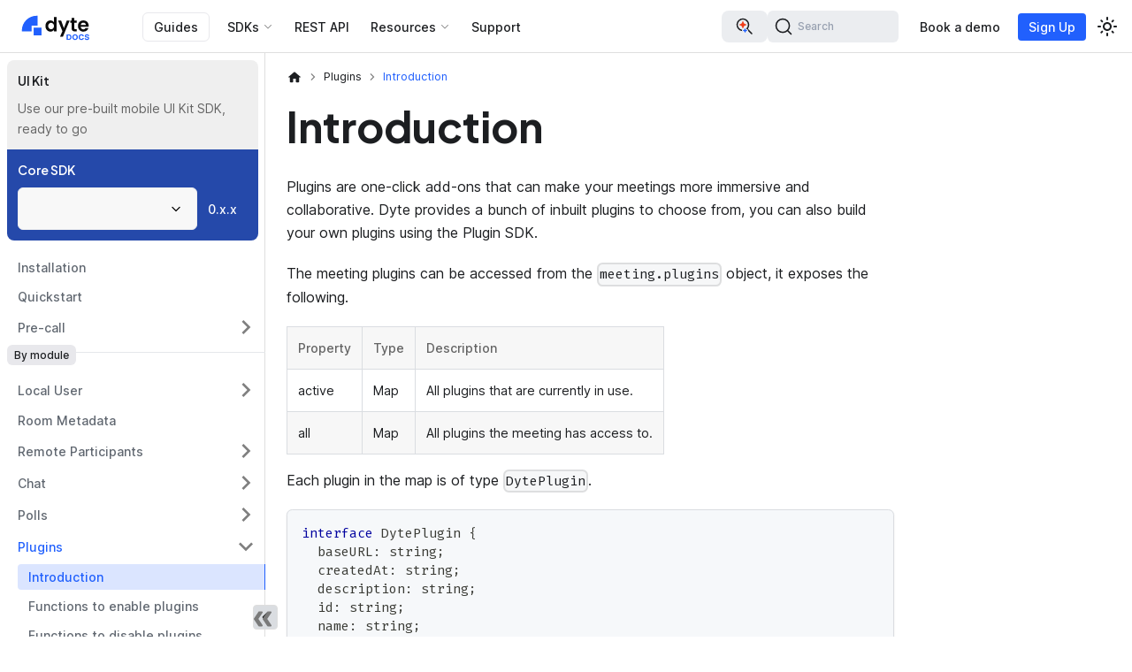

--- FILE ---
content_type: text/html; charset=utf-8
request_url: https://docs.dyte.io/rn-core/plugins/introduction
body_size: 10916
content:
<!doctype html><html lang=en dir=ltr class="docs-wrapper plugin-docs plugin-id-rn-core docs-version-current docs-doc-page docs-doc-id-plugins/introduction" data-has-hydrated=false><meta charset=UTF-8><meta name=generator content="Docusaurus v3.7.0"><title data-rh=true>React Native Core Introduction</title><meta data-rh=true name=viewport content="width=device-width, initial-scale=1.0"><meta data-rh=true name=twitter:card content=summary_large_image><meta data-rh=true property=og:image content=https://docs.dyte.io/img/dyte-docs-card.png><meta data-rh=true name=twitter:image content=https://docs.dyte.io/img/dyte-docs-card.png><meta data-rh=true property=og:url content=https://docs.dyte.io/rn-core/plugins/introduction><meta data-rh=true property=og:locale content=en><meta data-rh=true name=docusaurus_locale content=en><meta data-rh=true name=docsearch:language content=en><meta data-rh=true name=docusaurus_version content=current><meta data-rh=true name=docusaurus_tag content=docs-rn-core-current><meta data-rh=true name=docsearch:version content=current><meta data-rh=true name=docsearch:docusaurus_tag content=docs-rn-core-current><meta data-rh=true property=og:title content="Introduction | Dyte Docs"><meta data-rh=true name=description content="Manage plugins in a meeting."><meta data-rh=true property=og:description content="Manage plugins in a meeting."><link data-rh=true rel=icon href=/favicon.ico><link data-rh=true rel=canonical href=https://docs.dyte.io/rn-core/plugins/introduction><link data-rh=true rel=alternate href=https://docs.dyte.io/rn-core/plugins/introduction hreflang=en><link data-rh=true rel=alternate href=https://docs.dyte.io/rn-core/plugins/introduction hreflang=x-default><link data-rh=true rel=preconnect href=https://HL0HSV62RK-dsn.algolia.net crossorigin=anonymous><link data-rh=true rel=stylesheet href=/assets/css/docsly.min.css><link rel=preconnect href=https://www.googletagmanager.com><script>window.dataLayer=window.dataLayer||[],function(e,t,a,n,r){e[n]=e[n]||[],e[n].push({"gtm.start":new Date().getTime(),event:"gtm.js"});var d=t.getElementsByTagName(a)[0],g=t.createElement(a);g.async=!0,g.src="https://www.googletagmanager.com/gtm.js?id="+r+("dataLayer"!=n?"&l="+n:""),d.parentNode.insertBefore(g,d)}(window,document,"script","dataLayer","GTM-5FDFFSS")</script><link rel=search type=application/opensearchdescription+xml title="Dyte Docs" href=/opensearch.xml><script src=https://cdn.statuspage.io/se-v2.js async></script><link rel=stylesheet href=/assets/css/styles.e9d0fdeb.css><script src=/assets/js/runtime~main.3fd40bd2.js defer></script><script src=/assets/js/main.df7a7319.js defer></script><body class=navigation-with-keyboard><noscript><iframe src="https://www.googletagmanager.com/ns.html?id=GTM-5FDFFSS" height=0 width=0 style=display:none;visibility:hidden></iframe></noscript>


<script>!function(){var t,e=function(){try{return new URLSearchParams(window.location.search).get("docusaurus-theme")}catch(t){}}()||function(){try{return window.localStorage.getItem("theme")}catch(t){}}();t=null!==e?e:"light",document.documentElement.setAttribute("data-theme",t)}(),function(){try{for(var[t,e]of new URLSearchParams(window.location.search).entries())if(t.startsWith("docusaurus-data-")){var a=t.replace("docusaurus-data-","data-");document.documentElement.setAttribute(a,e)}}catch(t){}}()</script><div id=__docusaurus><div role=region aria-label="Skip to main content"><a class=skipToContent_fXgn href=#__docusaurus_skipToContent_fallback>Skip to main content</a></div><nav aria-label=Main class="navbar navbar--fixed-top"><div class=navbar__inner><div class=navbar__items><button aria-label="Toggle navigation bar" aria-expanded=false class="navbar__toggle clean-btn" type=button><svg width=30 height=30 viewBox="0 0 30 30" aria-hidden=true><path stroke=currentColor stroke-linecap=round stroke-miterlimit=10 stroke-width=2 d="M4 7h22M4 15h22M4 23h22"/></svg></button><a class=navbar__brand href=/><div class=navbar__logo><img src=/logo/light.svg alt="Dyte Documentation | Dyte Docs" class="themedComponent_mlkZ themedComponent--light_NVdE" height=40px width=101px><img src=/logo/dark.svg alt="Dyte Documentation | Dyte Docs" class="themedComponent_mlkZ themedComponent--dark_xIcU" height=40px width=101px></div></a><a class="navbar__item navbar__link guides-top-header" href=/guides>Guides</a><div class="navbar__item dropdown dropdown--hoverable"><a href=# aria-haspopup=true aria-expanded=false role=button class="navbar__link dyte-dropdown">SDKs</a><ul class=dropdown__menu><li class=dyte-dropdown><script>function showMenu(o){document.body.classList.remove("web","mobile","desktop","plugin"),document.body.classList.add(o)}window.showMenu=showMenu</script>
<div class="sdks-dropdown flex max-w-lg flex-col rounded-2xl lg:min-w-[768px]">
  <div class="flex flex-col bg-secondary-800 p-4 lg:min-h-[300px] lg:flex-row">
    <div class="flex flex-1 flex-col gap-8 rounded-xl bg-secondary-1000 p-6">
      <a data-dropdown-sdks-menu=web onfocus='document.body.setAttribute("data-sdk-menu","web")' onmouseover='document.body.setAttribute("data-sdk-menu","web")' class="flex cursor-pointer items-start justify-start gap-2 border-none bg-transparent text-black dark:text-white" href=/react-ui-kit>
        <div class=flex-shrink-0>
          <img src=/static/landing-page/sdk-icons/resources/web.svg class="h-6 w-6">
        </div>
        <div class="flex flex-col items-start justify-start gap-1">
          <div class="text-base font-semibold">Web</div>
          <p class="mb-0 text-left text-sm text-text-400">
            Guides and API reference for our Web SDKs
          </p>
        </div>
      </a>
      <a data-dropdown-sdks-menu=mobile onfocus='document.body.setAttribute("data-sdk-menu","mobile")' onmouseover='document.body.setAttribute("data-sdk-menu","mobile")' class="flex cursor-pointer items-start justify-start gap-2 border-none bg-transparent text-black dark:text-white" href=/react-native>
        <div class=flex-shrink-0>
          <img src=/static/landing-page/sdk-icons/resources/mobile.svg class="h-6 w-6">
        </div>
        <div class="flex flex-col items-start justify-start gap-1">
          <div class="text-base font-semibold">Mobile</div>
          <p class="mb-0 text-left text-sm text-text-400">
            Guides and API reference for our Mobile SDKs
          </p>
        </div>
      </a>
      <!-- <a
        class="flex cursor-pointer items-start justify-start gap-2 border-none bg-transparent text-black dark:text-white"
        data-dropdown-sdks-menu="plugin"
        href="/plugin-sdk"
        onfocus="document.body.setAttribute('data-sdk-menu', 'plugin')"
        onmouseover="document.body.setAttribute('data-sdk-menu', 'plugin')"
      >
        <div class="flex-shrink-0">
          <img
            src="/static/landing-page/sdk-icons/resources/plugin.svg"
            class="h-6 w-6"
          />
        </div>
        <div class="flex flex-col items-start justify-start gap-1">
          <div class="text-base font-semibold">Plugin</div>
          <p class="mb-0 text-left text-sm text-text-400">
            Get up and running on new features and techniques.
          </p>
        </div>
      </a> -->
    </div>
    <div class="flex-1 p-6">
      <div class="flex flex-col gap-2" data-dropdown-sdks=web>
        <div class="flex flex-1 flex-col">
          <h3 class=!mb-0.5>Core SDK</h3>
          <span class="none hidden text-sm font-normal lg:block">Video + Voice + Livestreaming</span>
          <ul class=sdk-ul>
            <li>
              <a href=/web-core class=sdk-link>
                <img src=/static/landing-page/sdk-icons/js.png>
                JavaScript
              </a>
            </li>
            <li>
              <a href=/react-web-core class=sdk-link>
                <img src=/static/landing-page/sdk-icons/react.png>
                React
              </a>
            </li>
          </ul>
        </div>
        <div class="mt-6 flex flex-1 flex-col">
          <h3 class=!mb-0.5>UI Kit</h3>
          <span class="hidden text-sm font-normal lg:block">Easy to use library of UI components</span>
          <ul class=sdk-ul>
            <li>
              <a href=/react-ui-kit class=sdk-link>
                <img src=/static/landing-page/sdk-icons/react.png>
                React
              </a>
            </li>
            <li>
              <a href=/angular-ui-kit class=sdk-link>
                <img src=/static/landing-page/sdk-icons/angular.png>
                Angular
              </a>
            </li>
            <li>
              <a href=/ui-kit class=sdk-link>
                <img src=/static/landing-page/sdk-icons/html.png>
                Web Components
              </a>
            </li>
          </ul>
        </div>
      </div>

      <!-- <div class="flex gap-2" data-dropdown-sdks="plugin">
        <div class="flex-1">
          <h3>Core SDK</h3>

          <ul class="list-none pl-0">
            <li>
              <a href="/plugin-sdk" class="sdk-link">
                <img src="/static/landing-page/sdk-icons/js.png" />
                Javascript
              </a>
            </li>
          </ul>
        </div>
      </div> -->

      <div class="flex flex-col gap-2" data-dropdown-sdks=mobile>
        <div class="flex flex-1 flex-col">
          <h3 class=!mb-0.5>Core SDK</h3>
          <span class="none hidden text-sm font-normal lg:block">Video + Voice + Livestreaming</span>
          <ul class=sdk-ul>
            <li>
              <a href=/rn-core class=sdk-link>
                <img src=/static/landing-page/sdk-icons/react.png>
                React Native
              </a>
            </li>
            <li>
              <a href=/flutter-core class=sdk-link>
                <img src=/static/landing-page/sdk-icons/flutter.png>
                Flutter
              </a>
            </li>
            <li>
              <a href=/android-core class=sdk-link>
                <img src=/static/landing-page/sdk-icons/kotlin.png>
                Android
              </a>
            </li>
            <li>
              <a href=/ios-core class=sdk-link>
                <img src=/static/landing-page/sdk-icons/swift.png>
                iOS
              </a>
            </li>
          </ul>
        </div>
        <div class="mt-6 flex flex-1 flex-col">
          <h3 class=!mb-0.5>UI Kit</h3>
          <span class="hidden text-sm font-normal lg:block">Easy to use library of UI components</span>
          <ul class=sdk-ul>
            <li>
              <a href=/react-native class=sdk-link>
                <img src=/static/landing-page/sdk-icons/react.png>
                React Native
              </a>
            </li>
            <li>
              <a href=/flutter class=sdk-link>
                <img src=/static/landing-page/sdk-icons/flutter.png>
                Flutter
              </a>
            </li>
            <li>
              <a href=/android class=sdk-link>
                <img src=/static/landing-page/sdk-icons/kotlin.png>
                Android
              </a>
            </li>
            <li>
              <a href=/ios class=sdk-link>
                <img src=/static/landing-page/sdk-icons/swift.png>
                iOS
              </a>
            </li>
          </ul>
        </div>
      </div>
    </div>
  </div>

  <!-- <a
    href="#"
    class="flex items-center justify-between bg-secondary-1000 p-6 text-current"
  >
    <div class="flex flex-col gap-2">
      <div class="flex items-center gap-2 lg:text-lg">
        <img
          src="/static/landing-page/sdk-icons/resources/library-books.png"
          alt="SDK Overview"
          class="h-6 w-6"
        />
        SDK Overview
      </div>
      <div class="text-sm text-text-400">
        Get up and running on new features and techniques.
      </div>
    </div>
    <div>&rarr;</div>
  </a> -->
</div>
</ul></div><a class="navbar__item navbar__link" href=/api>REST API</a><div class="navbar__item dropdown dropdown--hoverable"><a href=# aria-haspopup=true aria-expanded=false role=button class="navbar__link dyte-dropdown resources-dropdown">Resources</a><ul class=dropdown__menu><li class=dyte-dropdown><div class="resources-dropdown-menu flex flex-col rounded-2xl p-4 lg:min-w-[220px]">
  <ul class="flex list-none flex-col gap-2 pl-0 text-gray-700 dark:text-zinc-200">
    <li>
      <a href=/faq class="flex items-center gap-2 text-inherit">
        <img src=/static/landing-page/sdk-icons/resources/faq.svg width=22 height=22>
        FAQ
      </a>
    </li>
    <li>
      <a href=https://github.com/dyte-io target=_blank class="flex items-center gap-2 text-inherit">
        <img src=/static/landing-page/sdk-icons/resources/github.svg width=22 height=22>
        Sample Apps
      </a>
    </li>
    <li>
      <a href=/release-notes class="flex items-center gap-2 text-inherit">
        <img src=/static/landing-page/sdk-icons/resources/book-open.svg>
        Release Notes
      </a>
    </li>
    <li>
      <a href=/community-packages class="flex items-center gap-2 text-inherit">
        <img src=/static/landing-page/sdk-icons/resources/book-open.svg>
        Community packages
      </a>
    </li>
    <li>
      <a href=https://dev.dyte.io class="flex items-center gap-2 text-inherit" target=_blank>
        <img src=/static/landing-page/sdk-icons/resources/web.svg width=22 height=22>
        Developer Portal
      </a>
    </li>
    <li>
      <a href=https://www.youtube.com/@dyte-io target=_blank class="flex items-center gap-2 text-inherit">
        <img src=/static/landing-page/sdk-icons/resources/video.svg width=22 height=22>
        Videos
      </a>
    </li>
  </ul>
</div>
</ul></div><a href="https://dyte.io/contact?type=docs" target=_blank rel="noopener noreferrer" class="navbar__item navbar__link">Support</a></div><div class="navbar__items navbar__items--right"><div class=navbarSearchContainer_Bca1><div class="relative flex items-center gap-2"><div class="group flex h-9 cursor-pointer items-center gap-2 rounded-lg border-2 border-transparent bg-[var(--docsearch-searchbox-background)] px-3 transition-colors hover:border-primary hover:dark:border-primary-100" title="Dyte AI Chatbot"><svg xmlns=http://www.w3.org/2000/svg viewBox="0 0 24 24" fill=none class="h-6 w-6"><path fill=currentColor fill-rule=evenodd d="M17.25 10a7.25 7.25 0 10-8.04 7.207 1.302 1.302 0 01.06-1.503 5.751 5.751 0 114.575-1.429l.123.378a.576.576 0 00.362.362l.729.236.027.007.045.016a1.301 1.301 0 01.78 1.699l3.559 3.557.084.073a.75.75 0 00.976-1.133l-4.9-4.901A7.22 7.22 0 0017.25 10z" clip-rule=evenodd /><path fill=#F13E1B d="M13.653 9.541l.024.006a.483.483 0 010 .912l-1.224.398a2.523 2.523 0 00-1.599 1.597l-.398 1.223a.49.49 0 01-.177.234.484.484 0 01-.273.089H10a.484.484 0 01-.456-.323l-.398-1.223a2.518 2.518 0 00-1.598-1.604l-1.225-.397a.484.484 0 010-.912l1.225-.398A2.523 2.523 0 009.12 7.546l.398-1.223a.483.483 0 01.913 0l.398 1.223a2.52 2.52 0 001.598 1.597l1.225.398z"/><path fill=#2160FD d="M14.783 16.213l-.765-.248a1.578 1.578 0 01-1-.998l-.248-.765a.302.302 0 00-.57 0l-.25.764a1.576 1.576 0 01-.983.999l-.765.248a.302.302 0 000 .57l.765.249a1.578 1.578 0 011 1.002l.248.764a.302.302 0 00.57 0l.249-.764a1.576 1.576 0 01.999-.999l.765-.248a.302.302 0 000-.57l-.015-.004z"/></svg><span class="sr-only pointer-events-none text-xs font-medium text-[var(--docsearch-muted-color)] transition-all group-hover:xl:not-sr-only">Dyte AI</span></div><button type=button class="DocSearch DocSearch-Button" aria-label="Search (Command+K)" id=search-bar><span class=DocSearch-Button-Container><svg width=20 height=20 class=DocSearch-Search-Icon viewBox="0 0 20 20" aria-hidden=true><path d="M14.386 14.386l4.0877 4.0877-4.0877-4.0877c-2.9418 2.9419-7.7115 2.9419-10.6533 0-2.9419-2.9418-2.9419-7.7115 0-10.6533 2.9418-2.9419 7.7115-2.9419 10.6533 0 2.9419 2.9418 2.9419 7.7115 0 10.6533z" stroke=currentColor fill=none fill-rule=evenodd stroke-linecap=round stroke-linejoin=round /></svg><span class=DocSearch-Button-Placeholder>Search</span></span><span class=DocSearch-Button-Keys></span></button></div></div><a href=https://dyte.io/schedule-demo target=_blank rel="noopener noreferrer" class="navbar__item navbar__link navbar-book-demo">Book a demo<svg width=13.5 height=13.5 aria-hidden=true viewBox="0 0 24 24" class=iconExternalLink_nPIU><path fill=currentColor d="M21 13v10h-21v-19h12v2h-10v15h17v-8h2zm3-12h-10.988l4.035 4-6.977 7.07 2.828 2.828 6.977-7.07 4.125 4.172v-11z"/></svg></a><a href=https://dev.dyte.io/register target=_blank rel="noopener noreferrer" class="navbar__item navbar__link dev-portal-signup dev-portal-link">Sign Up<svg width=13.5 height=13.5 aria-hidden=true viewBox="0 0 24 24" class=iconExternalLink_nPIU><path fill=currentColor d="M21 13v10h-21v-19h12v2h-10v15h17v-8h2zm3-12h-10.988l4.035 4-6.977 7.07 2.828 2.828 6.977-7.07 4.125 4.172v-11z"/></svg></a><div class="toggle_vylO colorModeToggle_DEke"><button class="clean-btn toggleButton_gllP toggleButtonDisabled_aARS" type=button disabled title="Switch between dark and light mode (currently light mode)" aria-label="Switch between dark and light mode (currently light mode)" aria-live=polite aria-pressed=false><svg viewBox="0 0 24 24" width=24 height=24 class=lightToggleIcon_pyhR><path fill=currentColor d="M12,9c1.65,0,3,1.35,3,3s-1.35,3-3,3s-3-1.35-3-3S10.35,9,12,9 M12,7c-2.76,0-5,2.24-5,5s2.24,5,5,5s5-2.24,5-5 S14.76,7,12,7L12,7z M2,13l2,0c0.55,0,1-0.45,1-1s-0.45-1-1-1l-2,0c-0.55,0-1,0.45-1,1S1.45,13,2,13z M20,13l2,0c0.55,0,1-0.45,1-1 s-0.45-1-1-1l-2,0c-0.55,0-1,0.45-1,1S19.45,13,20,13z M11,2v2c0,0.55,0.45,1,1,1s1-0.45,1-1V2c0-0.55-0.45-1-1-1S11,1.45,11,2z M11,20v2c0,0.55,0.45,1,1,1s1-0.45,1-1v-2c0-0.55-0.45-1-1-1C11.45,19,11,19.45,11,20z M5.99,4.58c-0.39-0.39-1.03-0.39-1.41,0 c-0.39,0.39-0.39,1.03,0,1.41l1.06,1.06c0.39,0.39,1.03,0.39,1.41,0s0.39-1.03,0-1.41L5.99,4.58z M18.36,16.95 c-0.39-0.39-1.03-0.39-1.41,0c-0.39,0.39-0.39,1.03,0,1.41l1.06,1.06c0.39,0.39,1.03,0.39,1.41,0c0.39-0.39,0.39-1.03,0-1.41 L18.36,16.95z M19.42,5.99c0.39-0.39,0.39-1.03,0-1.41c-0.39-0.39-1.03-0.39-1.41,0l-1.06,1.06c-0.39,0.39-0.39,1.03,0,1.41 s1.03,0.39,1.41,0L19.42,5.99z M7.05,18.36c0.39-0.39,0.39-1.03,0-1.41c-0.39-0.39-1.03-0.39-1.41,0l-1.06,1.06 c-0.39,0.39-0.39,1.03,0,1.41s1.03,0.39,1.41,0L7.05,18.36z"/></svg><svg viewBox="0 0 24 24" width=24 height=24 class=darkToggleIcon_wfgR><path fill=currentColor d="M9.37,5.51C9.19,6.15,9.1,6.82,9.1,7.5c0,4.08,3.32,7.4,7.4,7.4c0.68,0,1.35-0.09,1.99-0.27C17.45,17.19,14.93,19,12,19 c-3.86,0-7-3.14-7-7C5,9.07,6.81,6.55,9.37,5.51z M12,3c-4.97,0-9,4.03-9,9s4.03,9,9,9s9-4.03,9-9c0-0.46-0.04-0.92-0.1-1.36 c-0.98,1.37-2.58,2.26-4.4,2.26c-2.98,0-5.4-2.42-5.4-5.4c0-1.81,0.89-3.42,2.26-4.4C12.92,3.04,12.46,3,12,3L12,3z"/></svg></button></div></div></div><div role=presentation class=navbar-sidebar__backdrop></div></nav><div id=__docusaurus_skipToContent_fallback class="main-wrapper mainWrapper_z2l0"><div class=docsWrapper_hBAB><button aria-label="Scroll back to top" class="clean-btn theme-back-to-top-button backToTopButton_sjWU" type=button></button><div class=docRoot_UBD9><aside class="theme-doc-sidebar-container docSidebarContainer_YfHR"><div class=sidebarViewport_aRkj><div class=sidebar_mhZE><div class="sidebar-menu multiSectionContainer_bYm7"><div class=section_olD1 tabindex=0><div class=label_WInT>UI Kit</div><div><p class=description_C5q3>Use our pre-built mobile UI Kit SDK, ready to go</div></div><div class="section_olD1 sectionActive_D9yk" tabindex=0><div class=label_WInT>Core SDK</div><div><div class=row_KvCx><button type=button role=combobox aria-controls=radix-:Rd4llaqh: aria-expanded=false aria-autocomplete=none dir=ltr data-state=closed aria-label="Select Section" class=sections-menu-trigger><span style=pointer-events:none></span><span aria-hidden=true><svg xmlns=http://www.w3.org/2000/svg width=24 height=24 viewBox="0 0 24 24" fill=none stroke=currentColor stroke-width=2 stroke-linecap=round stroke-linejoin=round class=sections-menu-scrollButton><polyline points="6 9 12 15 18 9"/></svg></span></button><select aria-hidden=true tabindex=-1 style="position:absolute;border:0;width:1px;height:1px;padding:0;margin:-1px;overflow:hidden;clip:rect(0, 0, 0, 0);white-space:nowrap;word-wrap:normal"></select><a aria-current=page class="navbar__item navbar__link navbar__link--active" href=/rn-core/plugins/introduction>0.x.x</a></div></div></div></div><nav aria-label="Docs sidebar" class="menu thin-scrollbar menu_SIkG"><ul class="theme-doc-sidebar-menu menu__list"><li class="theme-doc-sidebar-item-link theme-doc-sidebar-item-link-level-1 menu__list-item"><a class=menu__link href=/rn-core>Installation</a><li class="theme-doc-sidebar-item-link theme-doc-sidebar-item-link-level-1 menu__list-item"><a class=menu__link href=/rn-core/quickstart>Quickstart</a><li class="theme-doc-sidebar-item-category theme-doc-sidebar-item-category-level-1 menu__list-item menu__list-item--collapsed pre-call-docs"><div class=menu__list-item-collapsible><a class="menu__link menu__link--sublist menu__link--sublist-caret" role=button aria-expanded=false href=/rn-core/pre-call/media-preview>Pre-call</a></div><li class="theme-doc-sidebar-item-category theme-doc-sidebar-item-category-level-1 menu__list-item menu__list-item--collapsed module-seperation"><div class=menu__list-item-collapsible><a class="menu__link menu__link--sublist menu__link--sublist-caret" role=button aria-expanded=false href=/rn-core/local-user/introduction>Local User</a></div><li class="theme-doc-sidebar-item-link theme-doc-sidebar-item-link-level-1 menu__list-item"><a class=menu__link href=/rn-core/room-metadata>Room Metadata</a><li class="theme-doc-sidebar-item-category theme-doc-sidebar-item-category-level-1 menu__list-item menu__list-item--collapsed"><div class=menu__list-item-collapsible><a class="menu__link menu__link--sublist menu__link--sublist-caret" role=button aria-expanded=false href=/rn-core/participants>Remote Participants</a></div><li class="theme-doc-sidebar-item-category theme-doc-sidebar-item-category-level-1 menu__list-item menu__list-item--collapsed"><div class=menu__list-item-collapsible><a class="menu__link menu__link--sublist menu__link--sublist-caret" role=button aria-expanded=false href=/rn-core/chat/introduction>Chat</a></div><li class="theme-doc-sidebar-item-category theme-doc-sidebar-item-category-level-1 menu__list-item menu__list-item--collapsed"><div class=menu__list-item-collapsible><a class="menu__link menu__link--sublist menu__link--sublist-caret" role=button aria-expanded=false href=/rn-core/polls/introduction>Polls</a></div><li class="theme-doc-sidebar-item-category theme-doc-sidebar-item-category-level-1 menu__list-item"><div class=menu__list-item-collapsible><a class="menu__link menu__link--sublist menu__link--sublist-caret menu__link--active" role=button aria-expanded=true href=/rn-core/plugins/introduction>Plugins</a></div><ul style=display:block;overflow:visible;height:auto class=menu__list><li class="theme-doc-sidebar-item-link theme-doc-sidebar-item-link-level-2 menu__list-item"><a class="menu__link menu__link--active" aria-current=page tabindex=0 href=/rn-core/plugins/introduction>Introduction</a><li class="theme-doc-sidebar-item-link theme-doc-sidebar-item-link-level-2 menu__list-item"><a class=menu__link tabindex=0 href=/rn-core/plugins/enable-plugin>Functions to enable plugins</a><li class="theme-doc-sidebar-item-link theme-doc-sidebar-item-link-level-2 menu__list-item"><a class=menu__link tabindex=0 href=/rn-core/plugins/disable-plugin>Functions to disable plugins</a><li class="theme-doc-sidebar-item-link theme-doc-sidebar-item-link-level-2 menu__list-item"><a class=menu__link tabindex=0 href=/rn-core/plugins/extra>Other methods</a></ul><li class="theme-doc-sidebar-item-link theme-doc-sidebar-item-link-level-1 menu__list-item"><a class=menu__link href=/rn-core/recording>Recording</a><li class="theme-doc-sidebar-item-link theme-doc-sidebar-item-link-level-1 menu__list-item"><a class=menu__link href=/rn-core/stage>Stage Management</a><li class="theme-doc-sidebar-item-link theme-doc-sidebar-item-link-level-1 menu__list-item"><a class=menu__link href=/rn-core/livestreaming>Livestreaming</a><li class="theme-doc-sidebar-item-category theme-doc-sidebar-item-category-level-1 menu__list-item menu__list-item--collapsed"><div class=menu__list-item-collapsible><a class="menu__link menu__link--sublist menu__link--sublist-caret" role=button aria-expanded=false href=/rn-core/error-codes/error-code>System Error Codes</a></div><li class="theme-doc-sidebar-item-category theme-doc-sidebar-item-category-level-1 menu__list-item menu__list-item--collapsed releaseSidebarHeading"><div class=menu__list-item-collapsible><a class="menu__link menu__link--sublist menu__link--sublist-caret" role=button aria-expanded=false href=/rn-core/reference/DyteClient>Reference</a></div><li class="theme-doc-sidebar-item-link theme-doc-sidebar-item-link-level-1 menu__list-item"><a class=menu__link href=/rn-core/release-notes>Release Notes</a></ul></nav><button type=button title="Collapse sidebar" aria-label="Collapse sidebar" class="button button--secondary button--outline collapseSidebarButton_PEFL"><svg width=20 height=20 aria-hidden=true class=collapseSidebarButtonIcon_kv0_><g fill=#7a7a7a><path d="M9.992 10.023c0 .2-.062.399-.172.547l-4.996 7.492a.982.982 0 01-.828.454H1c-.55 0-1-.453-1-1 0-.2.059-.403.168-.551l4.629-6.942L.168 3.078A.939.939 0 010 2.528c0-.548.45-.997 1-.997h2.996c.352 0 .649.18.828.45L9.82 9.472c.11.148.172.347.172.55zm0 0"/><path d="M19.98 10.023c0 .2-.058.399-.168.547l-4.996 7.492a.987.987 0 01-.828.454h-3c-.547 0-.996-.453-.996-1 0-.2.059-.403.168-.551l4.625-6.942-4.625-6.945a.939.939 0 01-.168-.55 1 1 0 01.996-.997h3c.348 0 .649.18.828.45l4.996 7.492c.11.148.168.347.168.55zm0 0"/></g></svg></button></div></div></aside><main class=docMainContainer_TBSr><div class="container padding-top--md padding-bottom--lg"><div class=row><div class="col docItemCol_VOVn"><div class=docItemContainer_Djhp><article><nav class="theme-doc-breadcrumbs breadcrumbsContainer_Z_bl" aria-label=Breadcrumbs><ul class=breadcrumbs itemscope itemtype=https://schema.org/BreadcrumbList><li class=breadcrumbs__item><a aria-label="Home page" class=breadcrumbs__link href=/><svg viewBox="0 0 24 24" class=breadcrumbHomeIcon_YNFT><path d="M10 19v-5h4v5c0 .55.45 1 1 1h3c.55 0 1-.45 1-1v-7h1.7c.46 0 .68-.57.33-.87L12.67 3.6c-.38-.34-.96-.34-1.34 0l-8.36 7.53c-.34.3-.13.87.33.87H5v7c0 .55.45 1 1 1h3c.55 0 1-.45 1-1z" fill=currentColor /></svg></a><li class=breadcrumbs__item><span class=breadcrumbs__link>Plugins</span><meta itemprop=position content=1><li itemscope itemprop=itemListElement itemtype=https://schema.org/ListItem class="breadcrumbs__item breadcrumbs__item--active"><span class=breadcrumbs__link itemprop=name>Introduction</span><meta itemprop=position content=2></ul></nav><div class="theme-doc-markdown markdown"><header><h1>Introduction</h1></header>
<p>Plugins are one-click add-ons that can make your meetings more immersive and
collaborative. Dyte provides a bunch of inbuilt plugins to choose from, you can
also build your own plugins using the Plugin SDK.</p>
<p>The meeting plugins can be accessed from the <code>meeting.plugins</code> object, it
exposes the following.</p>
<table><thead><tr><th>Property<th>Type<th>Description<tbody><tr><td>active<td>Map<td>All plugins that are currently in use.<tr><td>all<td>Map<td>All plugins the meeting has access to.</table>
<p>Each plugin in the map is of type <code>DytePlugin</code>.</p>
<div class="language-ts codeBlockContainer_Ckt0 theme-code-block" style=--prism-color:#393A34;--prism-background-color:#f6f8fa><div class=codeBlockContent_biex><pre tabindex=0 class="prism-code language-ts codeBlock_bY9V thin-scrollbar" style=color:#393A34;background-color:#f6f8fa><code class=codeBlockLines_e6Vv><span class=token-line style=color:#393A34><span class="token keyword" style=color:#00009f>interface</span><span class="token plain"> </span><span class="token class-name">DytePlugin</span><span class="token plain"> </span><span class="token punctuation" style=color:#393A34>{</span><span class="token plain"></span><br></span><span class=token-line style=color:#393A34><span class="token plain">  baseURL</span><span class="token operator" style=color:#393A34>:</span><span class="token plain"> </span><span class="token builtin">string</span><span class="token punctuation" style=color:#393A34>;</span><span class="token plain"></span><br></span><span class=token-line style=color:#393A34><span class="token plain">  createdAt</span><span class="token operator" style=color:#393A34>:</span><span class="token plain"> </span><span class="token builtin">string</span><span class="token punctuation" style=color:#393A34>;</span><span class="token plain"></span><br></span><span class=token-line style=color:#393A34><span class="token plain">  description</span><span class="token operator" style=color:#393A34>:</span><span class="token plain"> </span><span class="token builtin">string</span><span class="token punctuation" style=color:#393A34>;</span><span class="token plain"></span><br></span><span class=token-line style=color:#393A34><span class="token plain">  id</span><span class="token operator" style=color:#393A34>:</span><span class="token plain"> </span><span class="token builtin">string</span><span class="token punctuation" style=color:#393A34>;</span><span class="token plain"></span><br></span><span class=token-line style=color:#393A34><span class="token plain">  name</span><span class="token operator" style=color:#393A34>:</span><span class="token plain"> </span><span class="token builtin">string</span><span class="token punctuation" style=color:#393A34>;</span><span class="token plain"></span><br></span><span class=token-line style=color:#393A34><span class="token plain">  config</span><span class="token operator" style=color:#393A34>:</span><span class="token plain"> PluginConfig </span><span class="token operator" style=color:#393A34>|</span><span class="token plain"> </span><span class="token keyword" style=color:#00009f>undefined</span><span class="token punctuation" style=color:#393A34>;</span><span class="token plain"></span><br></span><span class=token-line style=color:#393A34><span class="token plain">  organizationId</span><span class="token operator" style=color:#393A34>:</span><span class="token plain"> </span><span class="token builtin">string</span><span class="token punctuation" style=color:#393A34>;</span><span class="token plain"></span><br></span><span class=token-line style=color:#393A34><span class="token plain">  picture</span><span class="token operator" style=color:#393A34>:</span><span class="token plain"> </span><span class="token builtin">string</span><span class="token punctuation" style=color:#393A34>;</span><span class="token plain"></span><br></span><span class=token-line style=color:#393A34><span class="token plain">  </span><span class="token keyword" style=color:#00009f>private</span><span class="token operator" style=color:#393A34>:</span><span class="token plain"> </span><span class="token builtin">boolean</span><span class="token punctuation" style=color:#393A34>;</span><span class="token plain"></span><br></span><span class=token-line style=color:#393A34><span class="token plain">  published</span><span class="token operator" style=color:#393A34>:</span><span class="token plain"> </span><span class="token builtin">boolean</span><span class="token punctuation" style=color:#393A34>;</span><span class="token plain"></span><br></span><span class=token-line style=color:#393A34><span class="token plain">  staggered</span><span class="token operator" style=color:#393A34>:</span><span class="token plain"> </span><span class="token builtin">boolean</span><span class="token punctuation" style=color:#393A34>;</span><span class="token plain"></span><br></span><span class=token-line style=color:#393A34><span class="token plain">  tags</span><span class="token operator" style=color:#393A34>:</span><span class="token plain"> </span><span class="token builtin">string</span><span class="token punctuation" style=color:#393A34>[</span><span class="token punctuation" style=color:#393A34>]</span><span class="token punctuation" style=color:#393A34>;</span><span class="token plain"></span><br></span><span class=token-line style=color:#393A34><span class="token plain">  type</span><span class="token operator" style=color:#393A34>:</span><span class="token plain"> </span><span class="token builtin">string</span><span class="token punctuation" style=color:#393A34>;</span><span class="token plain"></span><br></span><span class=token-line style=color:#393A34><span class="token plain">  updatedAt</span><span class="token operator" style=color:#393A34>:</span><span class="token plain"> </span><span class="token builtin">string</span><span class="token punctuation" style=color:#393A34>;</span><span class="token plain"></span><br></span><span class=token-line style=color:#393A34><span class="token plain"></span><span class="token punctuation" style=color:#393A34>}</span><br></span></code></pre><div class=buttonGroup__atx><button type=button aria-label="Copy code to clipboard" title=Copy class=clean-btn><span class=copyButtonIcons_eSgA aria-hidden=true><svg viewBox="0 0 24 24" class=copyButtonIcon_y97N><path fill=currentColor d="M19,21H8V7H19M19,5H8A2,2 0 0,0 6,7V21A2,2 0 0,0 8,23H19A2,2 0 0,0 21,21V7A2,2 0 0,0 19,5M16,1H4A2,2 0 0,0 2,3V17H4V3H16V1Z"/></svg><svg viewBox="0 0 24 24" class=copyButtonSuccessIcon_LjdS><path fill=currentColor d=M21,7L9,19L3.5,13.5L4.91,12.09L9,16.17L19.59,5.59L21,7Z /></svg></span></button></div></div></div>
<p>Once a plugin is activated, <code>plugin.config</code> get's populated. It is of type
<code>PluginConfig</code>.</p>
<div class="language-ts codeBlockContainer_Ckt0 theme-code-block" style=--prism-color:#393A34;--prism-background-color:#f6f8fa><div class=codeBlockContent_biex><pre tabindex=0 class="prism-code language-ts codeBlock_bY9V thin-scrollbar" style=color:#393A34;background-color:#f6f8fa><code class=codeBlockLines_e6Vv><span class=token-line style=color:#393A34><span class="token keyword" style=color:#00009f>interface</span><span class="token plain"> </span><span class="token class-name">PluginConfig</span><span class="token plain"> </span><span class="token punctuation" style=color:#393A34>{</span><span class="token plain"></span><br></span><span class=token-line style=color:#393A34><span class="token plain">  name</span><span class="token operator" style=color:#393A34>:</span><span class="token plain"> </span><span class="token builtin">string</span><span class="token punctuation" style=color:#393A34>;</span><span class="token plain"></span><br></span><span class=token-line style=color:#393A34><span class="token plain">  pluginId</span><span class="token operator" style=color:#393A34>:</span><span class="token plain"> </span><span class="token builtin">string</span><span class="token punctuation" style=color:#393A34>;</span><span class="token plain"></span><br></span><span class=token-line style=color:#393A34><span class="token plain">  version</span><span class="token operator" style=color:#393A34>:</span><span class="token plain"> </span><span class="token builtin">string</span><span class="token punctuation" style=color:#393A34>;</span><span class="token plain"></span><br></span><span class=token-line style=color:#393A34><span class="token plain">  description</span><span class="token operator" style=color:#393A34>:</span><span class="token plain"> </span><span class="token builtin">string</span><span class="token punctuation" style=color:#393A34>;</span><span class="token plain"></span><br></span><span class=token-line style=color:#393A34><span class="token plain">  author</span><span class="token operator" style=color:#393A34>?</span><span class="token operator" style=color:#393A34>:</span><span class="token plain"> </span><span class="token builtin">string</span><span class="token punctuation" style=color:#393A34>;</span><span class="token plain"></span><br></span><span class=token-line style=color:#393A34><span class="token plain">  repository</span><span class="token operator" style=color:#393A34>?</span><span class="token operator" style=color:#393A34>:</span><span class="token plain"> </span><span class="token builtin">string</span><span class="token punctuation" style=color:#393A34>;</span><span class="token plain"></span><br></span><span class=token-line style=color:#393A34><span class="token plain">  tags</span><span class="token operator" style=color:#393A34>?</span><span class="token operator" style=color:#393A34>:</span><span class="token plain"> </span><span class="token builtin">string</span><span class="token punctuation" style=color:#393A34>[</span><span class="token punctuation" style=color:#393A34>]</span><span class="token punctuation" style=color:#393A34>;</span><span class="token plain"></span><br></span><span class=token-line style=color:#393A34><span class="token plain">  picture</span><span class="token operator" style=color:#393A34>?</span><span class="token operator" style=color:#393A34>:</span><span class="token plain"> </span><span class="token builtin">string</span><span class="token punctuation" style=color:#393A34>;</span><span class="token plain"></span><br></span><span class=token-line style=color:#393A34><span class="token plain">  url</span><span class="token operator" style=color:#393A34>?</span><span class="token operator" style=color:#393A34>:</span><span class="token plain"> </span><span class="token builtin">string</span><span class="token punctuation" style=color:#393A34>;</span><span class="token plain"></span><br></span><span class=token-line style=color:#393A34><span class="token plain">  files</span><span class="token operator" style=color:#393A34>:</span><span class="token plain"> </span><span class="token punctuation" style=color:#393A34>{</span><span class="token plain"></span><br></span><span class=token-line style=color:#393A34><span class="token plain">    include</span><span class="token operator" style=color:#393A34>:</span><span class="token plain"> </span><span class="token builtin">string</span><span class="token punctuation" style=color:#393A34>[</span><span class="token punctuation" style=color:#393A34>]</span><span class="token punctuation" style=color:#393A34>;</span><span class="token plain"></span><br></span><span class=token-line style=color:#393A34><span class="token plain">    exclude</span><span class="token operator" style=color:#393A34>?</span><span class="token operator" style=color:#393A34>:</span><span class="token plain"> </span><span class="token builtin">string</span><span class="token punctuation" style=color:#393A34>[</span><span class="token punctuation" style=color:#393A34>]</span><span class="token punctuation" style=color:#393A34>;</span><span class="token plain"></span><br></span><span class=token-line style=color:#393A34><span class="token plain">  </span><span class="token punctuation" style=color:#393A34>}</span><span class="token punctuation" style=color:#393A34>;</span><span class="token plain"></span><br></span><span class=token-line style=color:#393A34><span class="token plain">  views</span><span class="token operator" style=color:#393A34>?</span><span class="token operator" style=color:#393A34>:</span><span class="token plain"> </span><span class="token punctuation" style=color:#393A34>{</span><span class="token plain"></span><br></span><span class=token-line style=color:#393A34><span class="token plain">    </span><span class="token punctuation" style=color:#393A34>[</span><span class="token plain">viewId</span><span class="token operator" style=color:#393A34>:</span><span class="token plain"> </span><span class="token builtin">string</span><span class="token punctuation" style=color:#393A34>]</span><span class="token operator" style=color:#393A34>:</span><span class="token plain"> </span><span class="token punctuation" style=color:#393A34>{</span><span class="token plain"></span><br></span><span class=token-line style=color:#393A34><span class="token plain">      url</span><span class="token operator" style=color:#393A34>:</span><span class="token plain"> </span><span class="token builtin">string</span><span class="token punctuation" style=color:#393A34>;</span><span class="token plain"></span><br></span><span class=token-line style=color:#393A34><span class="token plain">      suggestedPosition</span><span class="token operator" style=color:#393A34>:</span><span class="token plain"> </span><span class="token builtin">string</span><span class="token punctuation" style=color:#393A34>;</span><span class="token plain"></span><br></span><span class=token-line style=color:#393A34><span class="token plain">    </span><span class="token punctuation" style=color:#393A34>}</span><span class="token punctuation" style=color:#393A34>;</span><span class="token plain"></span><br></span><span class=token-line style=color:#393A34><span class="token plain">  </span><span class="token punctuation" style=color:#393A34>}</span><span class="token punctuation" style=color:#393A34>;</span><span class="token plain"></span><br></span><span class=token-line style=color:#393A34><span class="token plain">  contentScript</span><span class="token operator" style=color:#393A34>?</span><span class="token operator" style=color:#393A34>:</span><span class="token plain"> </span><span class="token builtin">string</span><span class="token punctuation" style=color:#393A34>;</span><span class="token plain"></span><br></span><span class=token-line style=color:#393A34><span class="token plain">  permissions</span><span class="token operator" style=color:#393A34>?</span><span class="token operator" style=color:#393A34>:</span><span class="token plain"> </span><span class="token punctuation" style=color:#393A34>{</span><span class="token plain"></span><br></span><span class=token-line style=color:#393A34><span class="token plain">    </span><span class="token punctuation" style=color:#393A34>[</span><span class="token plain">key</span><span class="token operator" style=color:#393A34>:</span><span class="token plain"> </span><span class="token builtin">string</span><span class="token punctuation" style=color:#393A34>]</span><span class="token operator" style=color:#393A34>:</span><span class="token plain"> </span><span class="token punctuation" style=color:#393A34>{</span><span class="token plain"></span><br></span><span class=token-line style=color:#393A34><span class="token plain">      </span><span class="token keyword" style=color:#00009f>default</span><span class="token operator" style=color:#393A34>:</span><span class="token plain"> </span><span class="token builtin">boolean</span><span class="token punctuation" style=color:#393A34>;</span><span class="token plain"></span><br></span><span class=token-line style=color:#393A34><span class="token plain">      description</span><span class="token operator" style=color:#393A34>:</span><span class="token plain"> </span><span class="token builtin">string</span><span class="token punctuation" style=color:#393A34>;</span><span class="token plain"></span><br></span><span class=token-line style=color:#393A34><span class="token plain">    </span><span class="token punctuation" style=color:#393A34>}</span><span class="token punctuation" style=color:#393A34>;</span><span class="token plain"></span><br></span><span class=token-line style=color:#393A34><span class="token plain">  </span><span class="token punctuation" style=color:#393A34>}</span><span class="token punctuation" style=color:#393A34>;</span><span class="token plain"></span><br></span><span class=token-line style=color:#393A34><span class="token plain">  config</span><span class="token operator" style=color:#393A34>?</span><span class="token operator" style=color:#393A34>:</span><span class="token plain"> </span><span class="token punctuation" style=color:#393A34>{</span><span class="token plain"></span><br></span><span class=token-line style=color:#393A34><span class="token plain">    </span><span class="token punctuation" style=color:#393A34>[</span><span class="token plain">key</span><span class="token operator" style=color:#393A34>:</span><span class="token plain"> </span><span class="token builtin">string</span><span class="token punctuation" style=color:#393A34>]</span><span class="token operator" style=color:#393A34>:</span><span class="token plain"> </span><span class="token builtin">string</span><span class="token punctuation" style=color:#393A34>;</span><span class="token plain"></span><br></span><span class=token-line style=color:#393A34><span class="token plain">  </span><span class="token punctuation" style=color:#393A34>}</span><span class="token punctuation" style=color:#393A34>;</span><span class="token plain"></span><br></span><span class=token-line style=color:#393A34><span class="token plain"></span><span class="token punctuation" style=color:#393A34>}</span><br></span></code></pre><div class=buttonGroup__atx><button type=button aria-label="Copy code to clipboard" title=Copy class=clean-btn><span class=copyButtonIcons_eSgA aria-hidden=true><svg viewBox="0 0 24 24" class=copyButtonIcon_y97N><path fill=currentColor d="M19,21H8V7H19M19,5H8A2,2 0 0,0 6,7V21A2,2 0 0,0 8,23H19A2,2 0 0,0 21,21V7A2,2 0 0,0 19,5M16,1H4A2,2 0 0,0 2,3V17H4V3H16V1Z"/></svg><svg viewBox="0 0 24 24" class=copyButtonSuccessIcon_LjdS><path fill=currentColor d=M21,7L9,19L3.5,13.5L4.91,12.09L9,16.17L19.59,5.59L21,7Z /></svg></span></button></div></div></div>
</div><footer class="theme-doc-footer docusaurus-mt-lg"><div class="row margin-top--sm theme-doc-footer-tags-row"><div class=col><b>Tags:</b><ul class="tags_jXut padding--none margin-left--sm"><li class=tag_QGVx><a class="tag_zVej tagRegular_sFm0" href=/rn-core/tags/rn-core>rn-core</a><li class=tag_QGVx><a class="tag_zVej tagRegular_sFm0" href=/rn-core/tags/plugins>plugins</a></ul></div></div><div class="row margin-top--sm theme-doc-footer-edit-meta-row"><div class=col><a href=https://github.com/dyte-io/docs/tree/main/docs/rn-core/plugins/introduction.mdx target=_blank rel="noopener noreferrer" class=theme-edit-this-page><svg fill=currentColor height=20 width=20 viewBox="0 0 40 40" class=iconEdit_Z9Sw aria-hidden=true><g><path d="m34.5 11.7l-3 3.1-6.3-6.3 3.1-3q0.5-0.5 1.2-0.5t1.1 0.5l3.9 3.9q0.5 0.4 0.5 1.1t-0.5 1.2z m-29.5 17.1l18.4-18.5 6.3 6.3-18.4 18.4h-6.3v-6.2z"/></g></svg>Edit this page</a></div><div class="col lastUpdated_JAkA"><span class=theme-last-updated>Last updated<!-- --> on <b><time datetime=2025-11-03T18:55:16.000Z itemprop=dateModified>Nov 3, 2025</time></b></span></div></div></footer></article><nav class="pagination-nav docusaurus-mt-lg" aria-label="Docs pages"><a class="pagination-nav__link pagination-nav__link--prev" href=/rn-core/polls/other-poll-functions><div class=pagination-nav__sublabel>Previous</div><div class=pagination-nav__label>Other poll functions</div></a><a class="pagination-nav__link pagination-nav__link--next" href=/rn-core/plugins/enable-plugin><div class=pagination-nav__sublabel>Next</div><div class=pagination-nav__label>Functions to enable plugins</div></a></nav></div></div></div></div></main></div></div></div><footer class="bg-[#F4F7FF] dark:bg-[#191919]"><div class="mx-auto flex w-full max-w-[1080px] flex-col px-6 py-12"><div class="mb-12 flex flex-col gap-4 lg:flex-row lg:items-center lg:justify-between"><img src=/logo/dyte.svg alt=Dyte class="h-9 w-fit lg:h-12 themedComponent_mlkZ themedComponent--light_NVdE"><img src=/logo/dyte_dark_logo.svg alt=Dyte class="h-9 w-fit lg:h-12 themedComponent_mlkZ themedComponent--dark_xIcU"><div class="flex max-w-[418px] flex-row overflow-clip rounded-2xl bg-white dark:bg-[#474747] sm:flex-col sm:pr-0 sm:pb-8 lg:flex-row lg:pr-16 lg:pb-0 hidden lg:flex"><div class="flex flex-1 place-items-center justify-center rounded-2xl bg-white px-4 py-6 font-jakarta font-bold text-gray-500 dark:bg-[#474747] dark:text-[#fff]">Your Security,<br>Our Priority.</div><div class="flex flex-1 items-center justify-around px-6"><img src=/img/soc-compliant-1.png alt="SOC Compliant"><img src=/img/vector.png alt="HIPAA Compliant"><img style=width:62px src=/img/gdpr_docs.png alt="GDPR compliant"></div></div></div><div class="grid grid-cols-2 gap-6 gap-y-12 md:justify-between lg:flex lg:flex-wrap"><div><h3 class="font-jakarta text-base font-semibold uppercase text-gray-400 dark:text-[#fff]">Product</h3><div class="flex flex-col gap-3"><a href=https://dyte.io/video-sdk target=_blank rel="noopener noreferrer" class="text-base text-gray-700 hover:text-primary hover:no-underline dark:text-[#f9f9f9]">Live Video</a><a href=https://dyte.io/voice-sdk target=_blank rel="noopener noreferrer" class="text-base text-gray-700 hover:text-primary hover:no-underline dark:text-[#f9f9f9]">Voice Conferencing</a><a href=https://dyte.io/live-streaming-sdk target=_blank rel="noopener noreferrer" class="text-base text-gray-700 hover:text-primary hover:no-underline dark:text-[#f9f9f9]">Live Streaming</a><a href=https://dyte.io/pricing target=_blank rel="noopener noreferrer" class="text-base text-gray-700 hover:text-primary hover:no-underline dark:text-[#f9f9f9]">Pricing</a><a class="text-base text-gray-700 hover:text-primary hover:no-underline dark:text-[#f9f9f9]">Features</a></div></div><div><h3 class="font-jakarta text-base font-semibold uppercase text-gray-400 dark:text-[#fff]">Developers</h3><div class="flex flex-col gap-3"><a href=https://accounts.dyte.io/auth/login target=_blank rel="noopener noreferrer" class="text-base text-gray-700 hover:text-primary hover:no-underline dark:text-[#f9f9f9]">Developer Portal</a><a href=https://docs.dyte.io target=_blank rel="noopener noreferrer" class="text-base text-gray-700 hover:text-primary hover:no-underline dark:text-[#f9f9f9]">Documentation</a><a href=https://dyte.io/showcase target=_blank rel="noopener noreferrer" class="text-base text-gray-700 hover:text-primary hover:no-underline dark:text-[#f9f9f9]">Showcase</a><a class="text-base text-gray-700 hover:text-primary hover:no-underline dark:text-[#f9f9f9]" href=/api>API Reference</a><a class="text-base text-gray-700 hover:text-primary hover:no-underline dark:text-[#f9f9f9]" href=/guides>Guides</a><a class="text-base text-gray-700 hover:text-primary hover:no-underline dark:text-[#f9f9f9]">Platform</a><a href=https://dyte.io/blog/migrate-twilio-video-dyte-shim/ target=_blank rel="noopener noreferrer" class="text-base text-gray-700 hover:text-primary hover:no-underline dark:text-[#f9f9f9]">Migrate from Twilio</a></div></div><div><h3 class="font-jakarta text-base font-semibold uppercase text-gray-400 dark:text-[#fff]">Usecases</h3><div class="flex flex-col gap-3"><a href=https://dyte.io/use-cases/ed-tech target=_blank rel="noopener noreferrer" class="text-base text-gray-700 hover:text-primary hover:no-underline dark:text-[#f9f9f9]">Ed-Tech</a><a href=https://dyte.io/use-cases/telehealth target=_blank rel="noopener noreferrer" class="text-base text-gray-700 hover:text-primary hover:no-underline dark:text-[#f9f9f9]">Telehealth</a><a href=https://dyte.io/use-cases/hr-tech target=_blank rel="noopener noreferrer" class="text-base text-gray-700 hover:text-primary hover:no-underline dark:text-[#f9f9f9]">HR Tech</a><a href=https://dyte.io/use-cases/fitness target=_blank rel="noopener noreferrer" class="text-base text-gray-700 hover:text-primary hover:no-underline dark:text-[#f9f9f9]">Fitness</a><a href=https://dyte.io/use-cases/social target=_blank rel="noopener noreferrer" class="text-base text-gray-700 hover:text-primary hover:no-underline dark:text-[#f9f9f9]">Social</a><a href=https://dyte.io/use-cases/gaming target=_blank rel="noopener noreferrer" class="text-base text-gray-700 hover:text-primary hover:no-underline dark:text-[#f9f9f9]">Gaming</a><a href=https://dyte.io/use-cases/events target=_blank rel="noopener noreferrer" class="text-base text-gray-700 hover:text-primary hover:no-underline dark:text-[#f9f9f9]">Events</a><a href=https://dyte.io/use-cases/dating target=_blank rel="noopener noreferrer" class="text-base text-gray-700 hover:text-primary hover:no-underline dark:text-[#f9f9f9]">Dating</a></div></div><div><h3 class="font-jakarta text-base font-semibold uppercase text-gray-400 dark:text-[#fff]">Company</h3><div class="flex flex-col gap-3"><a href=https://dyte.io/about target=_blank rel="noopener noreferrer" class="text-base text-gray-700 hover:text-primary hover:no-underline dark:text-[#f9f9f9]">About Us</a><a href=https://dyte.io/customers target=_blank rel="noopener noreferrer" class="text-base text-gray-700 hover:text-primary hover:no-underline dark:text-[#f9f9f9]">Customers</a><a href=https://dyte.io/blog target=_blank rel="noopener noreferrer" class="text-base text-gray-700 hover:text-primary hover:no-underline dark:text-[#f9f9f9]">Blog</a><a href=https://jobs.lever.co/dyte-io target=_blank rel="noopener noreferrer" class="text-base text-gray-700 hover:text-primary hover:no-underline dark:text-[#f9f9f9]">Careers</a><a href=https://dyte.io/contact target=_blank rel="noopener noreferrer" class="text-base text-gray-700 hover:text-primary hover:no-underline dark:text-[#f9f9f9]">Contact Us</a><a class="text-base text-gray-700 hover:text-primary hover:no-underline dark:text-[#f9f9f9]" href=/faq>FAQ</a><a href=https://dyte.io/blog/video-sdk/ target=_blank rel="noopener noreferrer" class="text-base text-gray-700 hover:text-primary hover:no-underline dark:text-[#f9f9f9]">Guide on Video SDK</a></div></div><div><h3 class="font-jakarta text-base font-semibold uppercase text-gray-400 dark:text-[#fff]">Compare</h3><div class="flex flex-col gap-3"><a href=https://dyte.io/webrtc-alternative target=_blank rel="noopener noreferrer" class="text-base text-gray-700 hover:text-primary hover:no-underline dark:text-[#f9f9f9]">Dyte vs Raw WebRTC</a><a href=https://dyte.io/agora-competitor target=_blank rel="noopener noreferrer" class="text-base text-gray-700 hover:text-primary hover:no-underline dark:text-[#f9f9f9]">Dyte vs Agora</a><a href=https://dyte.io/zoom-sdk-competitor target=_blank rel="noopener noreferrer" class="text-base text-gray-700 hover:text-primary hover:no-underline dark:text-[#f9f9f9]">Dyte vs Zoom</a><a href=https://dyte.io/twilio-video-competitor target=_blank rel="noopener noreferrer" class="text-base text-gray-700 hover:text-primary hover:no-underline dark:text-[#f9f9f9]">Dyte vs Twilio</a><a href=https://dyte.io/vonage-video-alternative target=_blank rel="noopener noreferrer" class="text-base text-gray-700 hover:text-primary hover:no-underline dark:text-[#f9f9f9]">Dyte vs Vonage</a><a class="text-base text-gray-700 hover:text-primary hover:no-underline dark:text-[#f9f9f9]">View 14 more</a></div></div></div><hr class="my-12 !bg-gray-300 dark:!bg-[#999]"><div class="flex flex-col gap-6 lg:flex-row lg:items-center lg:justify-between lg:gap-0"><div class="flex max-w-[418px] flex-row overflow-clip rounded-2xl bg-white dark:bg-[#474747] sm:flex-col sm:pr-0 sm:pb-8 lg:flex-row lg:pr-16 lg:pb-0 flex w-full max-w-full lg:hidden"><div class="flex flex-1 place-items-center justify-center rounded-2xl bg-white px-4 py-6 font-jakarta font-bold text-gray-500 dark:bg-[#474747] dark:text-[#fff]">Your Security,<br>Our Priority.</div><div class="flex flex-1 items-center justify-around px-6"><img src=/img/soc-compliant-1.png alt="SOC Compliant"><img src=/img/vector.png alt="HIPAA Compliant"><img style=width:62px src=/img/gdpr_docs.png alt="GDPR compliant"></div></div><div class="flex flex-wrap gap-2 text-sm text-gray-500"><a href=https://dyte.io/privacy-policy target=_blank rel="noopener noreferrer" class="text-inherit hover:text-black hover:underline dark:text-[#999] dark:hover:text-[#2160fd]">Privacy Policy</a>•<a href=https://dyte.io/terms-of-service target=_blank rel="noopener noreferrer" class="text-inherit hover:text-black hover:underline dark:text-[#999] dark:hover:text-[#2160fd]">Terms of Service</a>•<a href=https://dyte.io/website-terms-of-use target=_blank rel="noopener noreferrer" class="text-inherit hover:text-black hover:underline dark:text-[#999] dark:hover:text-[#2160fd]">Website Terms of Use</a>•<span class="text-inherit dark:text-[#999]">© <!-- -->2025<!-- --> Dyte Inc.</span></div><div class="flex items-center gap-4"><a href=https://github.com/dyte-io target=_blank rel="noopener noreferrer" aria-label="Dyte's GitHub Organization"><svg viewBox="0 0 24 24" aria-hidden=true focusable=false fill=currentColor xmlns=http://www.w3.org/2000/svg class="StyledIconBase-sc-ea9ulj-0 ebjPRL h-7 w-7 text-zinc-400 hover:text-primary"><path fill-rule=evenodd d="M12.026 2c-5.509 0-9.974 4.465-9.974 9.974 0 4.406 2.857 8.145 6.821 9.465.499.09.679-.217.679-.481 0-.237-.008-.865-.011-1.696-2.775.602-3.361-1.338-3.361-1.338-.452-1.152-1.107-1.459-1.107-1.459-.905-.619.069-.605.069-.605 1.002.07 1.527 1.028 1.527 1.028.89 1.524 2.336 1.084 2.902.829.091-.645.351-1.085.635-1.334-2.214-.251-4.542-1.107-4.542-4.93 0-1.087.389-1.979 1.024-2.675-.101-.253-.446-1.268.099-2.64 0 0 .837-.269 2.742 1.021a9.582 9.582 0 0 1 2.496-.336 9.554 9.554 0 0 1 2.496.336c1.906-1.291 2.742-1.021 2.742-1.021.545 1.372.203 2.387.099 2.64.64.696 1.024 1.587 1.024 2.675 0 3.833-2.33 4.675-4.552 4.922.355.308.675.916.675 1.846 0 1.334-.012 2.41-.012 2.737 0 .267.178.577.687.479C19.146 20.115 22 16.379 22 11.974 22 6.465 17.535 2 12.026 2z" clip-rule=evenodd /></svg></a><a href=https://linkedin.com/company/dyteio target=_blank rel="noopener noreferrer" aria-label=LinkedIn><svg viewBox="0 0 24 24" aria-hidden=true focusable=false fill=currentColor xmlns=http://www.w3.org/2000/svg class="StyledIconBase-sc-ea9ulj-0 ebjPRL h-7 w-7 text-zinc-400 hover:text-primary"><circle cx=4.983 cy=5.009 r=2.188 /><path d="M9.237 8.855v12.139h3.769v-6.003c0-1.584.298-3.118 2.262-3.118 1.937 0 1.961 1.811 1.961 3.218v5.904H21v-6.657c0-3.27-.704-5.783-4.526-5.783-1.835 0-3.065 1.007-3.568 1.96h-.051v-1.66H9.237zm-6.142 0H6.87v12.139H3.095z"/></svg></a><a href=https://twitter.com/dyte_io target=_blank rel="noopener noreferrer" aria-label=Twitter><svg viewBox="0 0 24 24" class="h-7 w-7 text-zinc-400 hover:text-primary"><path d="M18.244 2.25h3.308l-7.227 8.26 8.502 11.24H16.17l-5.214-6.817L4.99 21.75H1.68l7.73-8.835L1.254 2.25H8.08l4.713 6.231zm-1.161 17.52h1.833L7.084 4.126H5.117z" fill=currentColor /></svg></a><a href=https://youtube.com/company/dyteio target=_blank rel="noopener noreferrer" aria-label="Dyte YouTube Channel"><svg viewBox="0 0 24 24" aria-hidden=true focusable=false fill=currentColor xmlns=http://www.w3.org/2000/svg class="StyledIconBase-sc-ea9ulj-0 ebjPRL h-7 w-7 text-zinc-400 hover:text-primary"><path d="M21.593 7.203a2.506 2.506 0 0 0-1.762-1.766C18.265 5.007 12 5 12 5s-6.264-.007-7.831.404a2.56 2.56 0 0 0-1.766 1.778c-.413 1.566-.417 4.814-.417 4.814s-.004 3.264.406 4.814c.23.857.905 1.534 1.763 1.765 1.582.43 7.83.437 7.83.437s6.265.007 7.831-.403a2.515 2.515 0 0 0 1.767-1.763c.414-1.565.417-4.812.417-4.812s.02-3.265-.407-4.831zM9.996 15.005l.005-6 5.207 3.005-5.212 2.995z"/></svg></a></div></div></div></footer></div>

--- FILE ---
content_type: text/css; charset=utf-8
request_url: https://docs.dyte.io/assets/css/styles.e9d0fdeb.css
body_size: 33685
content:
:root{--ifm-color-scheme:light;--ifm-dark-value:10%;--ifm-darker-value:15%;--ifm-darkest-value:30%;--ifm-light-value:15%;--ifm-lighter-value:30%;--ifm-lightest-value:50%;--ifm-contrast-background-value:90%;--ifm-contrast-foreground-value:70%;--ifm-contrast-background-dark-value:70%;--ifm-contrast-foreground-dark-value:90%;--ifm-color-primary:#3578e5;--ifm-color-secondary:#ebedf0;--ifm-color-success:#00a400;--ifm-color-info:#54c7ec;--ifm-color-warning:#ffba00;--ifm-color-danger:#fa383e;--ifm-color-primary-dark:#306cce;--ifm-color-primary-darker:#2d66c3;--ifm-color-primary-darkest:#2554a0;--ifm-color-primary-light:#538ce9;--ifm-color-primary-lighter:#72a1ed;--ifm-color-primary-lightest:#9abcf2;--ifm-color-primary-contrast-background:#ebf2fc;--ifm-color-primary-contrast-foreground:#102445;--ifm-color-secondary-dark:#d4d5d8;--ifm-color-secondary-darker:#c8c9cc;--ifm-color-secondary-darkest:#a4a6a8;--ifm-color-secondary-light:#eef0f2;--ifm-color-secondary-lighter:#f1f2f5;--ifm-color-secondary-lightest:#f5f6f8;--ifm-color-secondary-contrast-background:#fdfdfe;--ifm-color-secondary-contrast-foreground:#474748;--ifm-color-success-dark:#009400;--ifm-color-success-darker:#008b00;--ifm-color-success-darkest:#007300;--ifm-color-success-light:#26b226;--ifm-color-success-lighter:#4dbf4d;--ifm-color-success-lightest:#80d280;--ifm-color-success-contrast-background:#e6f6e6;--ifm-color-success-contrast-foreground:#003100;--ifm-color-info-dark:#4cb3d4;--ifm-color-info-darker:#47a9c9;--ifm-color-info-darkest:#3b8ba5;--ifm-color-info-light:#6ecfef;--ifm-color-info-lighter:#87d8f2;--ifm-color-info-lightest:#aae3f6;--ifm-color-info-contrast-background:#eef9fd;--ifm-color-info-contrast-foreground:#193c47;--ifm-color-warning-dark:#e6a700;--ifm-color-warning-darker:#d99e00;--ifm-color-warning-darkest:#b38200;--ifm-color-warning-light:#ffc426;--ifm-color-warning-lighter:#ffcf4d;--ifm-color-warning-lightest:#ffdd80;--ifm-color-warning-contrast-background:#fff8e6;--ifm-color-warning-contrast-foreground:#4d3800;--ifm-color-danger-dark:#e13238;--ifm-color-danger-darker:#d53035;--ifm-color-danger-darkest:#af272b;--ifm-color-danger-light:#fb565b;--ifm-color-danger-lighter:#fb7478;--ifm-color-danger-lightest:#fd9c9f;--ifm-color-danger-contrast-background:#ffebec;--ifm-color-danger-contrast-foreground:#4b1113;--ifm-color-white:#fff;--ifm-color-black:#000;--ifm-color-gray-0:var(--ifm-color-white);--ifm-color-gray-100:#f5f6f7;--ifm-color-gray-200:#ebedf0;--ifm-color-gray-300:#dadde1;--ifm-color-gray-400:#ccd0d5;--ifm-color-gray-500:#bec3c9;--ifm-color-gray-600:#8d949e;--ifm-color-gray-700:#606770;--ifm-color-gray-800:#444950;--ifm-color-gray-900:#1c1e21;--ifm-color-gray-1000:var(--ifm-color-black);--ifm-color-emphasis-0:var(--ifm-color-gray-0);--ifm-color-emphasis-100:var(--ifm-color-gray-100);--ifm-color-emphasis-200:var(--ifm-color-gray-200);--ifm-color-emphasis-300:var(--ifm-color-gray-300);--ifm-color-emphasis-400:var(--ifm-color-gray-400);--ifm-color-emphasis-500:var(--ifm-color-gray-500);--ifm-color-emphasis-600:var(--ifm-color-gray-600);--ifm-color-emphasis-700:var(--ifm-color-gray-700);--ifm-color-emphasis-800:var(--ifm-color-gray-800);--ifm-color-emphasis-900:var(--ifm-color-gray-900);--ifm-color-emphasis-1000:var(--ifm-color-gray-1000);--ifm-color-content:var(--ifm-color-emphasis-900);--ifm-color-content-inverse:var(--ifm-color-emphasis-0);--ifm-color-content-secondary:#525860;--ifm-background-color:transparent;--ifm-background-surface-color:var(--ifm-color-content-inverse);--ifm-global-border-width:1px;--ifm-global-radius:.4rem;--ifm-hover-overlay:rgba(0,0,0,.05);--ifm-font-color-base:var(--ifm-color-content);--ifm-font-color-base-inverse:var(--ifm-color-content-inverse);--ifm-font-color-secondary:var(--ifm-color-content-secondary);--ifm-font-family-base:system-ui,-apple-system,Segoe UI,Roboto,Ubuntu,Cantarell,Noto Sans,sans-serif,BlinkMacSystemFont,"Segoe UI",Helvetica,Arial,sans-serif,"Apple Color Emoji","Segoe UI Emoji","Segoe UI Symbol";--ifm-font-family-monospace:SFMono-Regular,Menlo,Monaco,Consolas,"Liberation Mono","Courier New",monospace;--ifm-font-size-base:100%;--ifm-font-weight-light:300;--ifm-font-weight-normal:400;--ifm-font-weight-semibold:500;--ifm-font-weight-bold:700;--ifm-font-weight-base:var(--ifm-font-weight-normal);--ifm-line-height-base:1.65;--ifm-global-spacing:1rem;--ifm-spacing-vertical:var(--ifm-global-spacing);--ifm-spacing-horizontal:var(--ifm-global-spacing);--ifm-transition-fast:.2s;--ifm-transition-slow:.4s;--ifm-transition-timing-default:cubic-bezier(.08,.52,.52,1);--ifm-global-shadow-lw:0 1px 2px 0 rgba(0,0,0,.1);--ifm-global-shadow-md:0 5px 40px rgba(0,0,0,.2);--ifm-global-shadow-tl:0 12px 28px 0 rgba(0,0,0,.2),0 2px 4px 0 rgba(0,0,0,.1);--ifm-z-index-dropdown:100;--ifm-z-index-fixed:200;--ifm-z-index-overlay:400;--ifm-container-width:1140px;--ifm-container-width-xl:1320px;--ifm-code-background:#f6f7f8;--ifm-code-border-radius:var(--ifm-global-radius);--ifm-code-font-size:90%;--ifm-code-padding-horizontal:.1rem;--ifm-code-padding-vertical:.1rem;--ifm-pre-background:var(--ifm-code-background);--ifm-pre-border-radius:var(--ifm-code-border-radius);--ifm-pre-color:inherit;--ifm-pre-line-height:1.45;--ifm-pre-padding:1rem;--ifm-heading-color:inherit;--ifm-heading-margin-top:0;--ifm-heading-margin-bottom:var(--ifm-spacing-vertical);--ifm-heading-font-family:var(--ifm-font-family-base);--ifm-heading-font-weight:var(--ifm-font-weight-bold);--ifm-heading-line-height:1.25;--ifm-h1-font-size:2rem;--ifm-h2-font-size:1.5rem;--ifm-h3-font-size:1.25rem;--ifm-h4-font-size:1rem;--ifm-h5-font-size:.875rem;--ifm-h6-font-size:.85rem;--ifm-image-alignment-padding:1.25rem;--ifm-leading-desktop:1.25;--ifm-leading:calc(var(--ifm-leading-desktop)*1rem);--ifm-list-left-padding:2rem;--ifm-list-margin:1rem;--ifm-list-item-margin:.25rem;--ifm-list-paragraph-margin:1rem;--ifm-table-cell-padding:.75rem;--ifm-table-background:transparent;--ifm-table-stripe-background:rgba(0,0,0,.03);--ifm-table-border-width:1px;--ifm-table-border-color:var(--ifm-color-emphasis-300);--ifm-table-head-background:inherit;--ifm-table-head-color:inherit;--ifm-table-head-font-weight:var(--ifm-font-weight-bold);--ifm-table-cell-color:inherit;--ifm-link-color:var(--ifm-color-primary);--ifm-link-decoration:none;--ifm-link-hover-color:var(--ifm-link-color);--ifm-link-hover-decoration:underline;--ifm-paragraph-margin-bottom:var(--ifm-leading);--ifm-blockquote-font-size:var(--ifm-font-size-base);--ifm-blockquote-border-left-width:2px;--ifm-blockquote-padding-horizontal:var(--ifm-spacing-horizontal);--ifm-blockquote-padding-vertical:0;--ifm-blockquote-shadow:none;--ifm-blockquote-color:var(--ifm-color-emphasis-800);--ifm-blockquote-border-color:var(--ifm-color-emphasis-300);--ifm-hr-background-color:var(--ifm-color-emphasis-500);--ifm-hr-height:1px;--ifm-hr-margin-vertical:1.5rem;--ifm-scrollbar-size:7px;--ifm-scrollbar-track-background-color:#f1f1f1;--ifm-scrollbar-thumb-background-color:silver;--ifm-scrollbar-thumb-hover-background-color:#a7a7a7;--ifm-alert-background-color:inherit;--ifm-alert-border-color:inherit;--ifm-alert-border-radius:var(--ifm-global-radius);--ifm-alert-border-width:0px;--ifm-alert-border-left-width:5px;--ifm-alert-color:var(--ifm-font-color-base);--ifm-alert-padding-horizontal:var(--ifm-spacing-horizontal);--ifm-alert-padding-vertical:var(--ifm-spacing-vertical);--ifm-alert-shadow:var(--ifm-global-shadow-lw);--ifm-avatar-intro-margin:1rem;--ifm-avatar-intro-alignment:inherit;--ifm-avatar-photo-size:3rem;--ifm-badge-background-color:inherit;--ifm-badge-border-color:inherit;--ifm-badge-border-radius:var(--ifm-global-radius);--ifm-badge-border-width:var(--ifm-global-border-width);--ifm-badge-color:var(--ifm-color-white);--ifm-badge-padding-horizontal:calc(var(--ifm-spacing-horizontal)*.5);--ifm-badge-padding-vertical:calc(var(--ifm-spacing-vertical)*.25);--ifm-breadcrumb-border-radius:1.5rem;--ifm-breadcrumb-spacing:.5rem;--ifm-breadcrumb-color-active:var(--ifm-color-primary);--ifm-breadcrumb-item-background-active:var(--ifm-hover-overlay);--ifm-breadcrumb-padding-horizontal:.8rem;--ifm-breadcrumb-padding-vertical:.4rem;--ifm-breadcrumb-size-multiplier:1;--ifm-breadcrumb-separator:url("data:image/svg+xml;utf8,<svg xmlns=\"http://www.w3.org/2000/svg\" x=\"0px\" y=\"0px\" viewBox=\"0 0 256 256\"><g><g><polygon points=\"79.093,0 48.907,30.187 146.72,128 48.907,225.813 79.093,256 207.093,128\"/></g></g><g></g><g></g><g></g><g></g><g></g><g></g><g></g><g></g><g></g><g></g><g></g><g></g><g></g><g></g><g></g></svg>");--ifm-breadcrumb-separator-filter:none;--ifm-breadcrumb-separator-size:.5rem;--ifm-breadcrumb-separator-size-multiplier:1.25;--ifm-button-background-color:inherit;--ifm-button-border-color:var(--ifm-button-background-color);--ifm-button-border-width:var(--ifm-global-border-width);--ifm-button-color:var(--ifm-font-color-base-inverse);--ifm-button-font-weight:var(--ifm-font-weight-bold);--ifm-button-padding-horizontal:1.5rem;--ifm-button-padding-vertical:.375rem;--ifm-button-size-multiplier:1;--ifm-button-transition-duration:var(--ifm-transition-fast);--ifm-button-border-radius:calc(var(--ifm-global-radius)*var(--ifm-button-size-multiplier));--ifm-button-group-spacing:2px;--ifm-card-background-color:var(--ifm-background-surface-color);--ifm-card-border-radius:calc(var(--ifm-global-radius)*2);--ifm-card-horizontal-spacing:var(--ifm-global-spacing);--ifm-card-vertical-spacing:var(--ifm-global-spacing);--ifm-toc-border-color:var(--ifm-color-emphasis-300);--ifm-toc-link-color:var(--ifm-color-content-secondary);--ifm-toc-padding-vertical:.5rem;--ifm-toc-padding-horizontal:.5rem;--ifm-dropdown-background-color:var(--ifm-background-surface-color);--ifm-dropdown-font-weight:var(--ifm-font-weight-semibold);--ifm-dropdown-link-color:var(--ifm-font-color-base);--ifm-dropdown-hover-background-color:var(--ifm-hover-overlay);--ifm-footer-background-color:var(--ifm-color-emphasis-100);--ifm-footer-color:inherit;--ifm-footer-link-color:var(--ifm-color-emphasis-700);--ifm-footer-link-hover-color:var(--ifm-color-primary);--ifm-footer-link-horizontal-spacing:.5rem;--ifm-footer-padding-horizontal:calc(var(--ifm-spacing-horizontal)*2);--ifm-footer-padding-vertical:calc(var(--ifm-spacing-vertical)*2);--ifm-footer-title-color:inherit;--ifm-footer-logo-max-width:min(30rem,90vw);--ifm-hero-background-color:var(--ifm-background-surface-color);--ifm-hero-text-color:var(--ifm-color-emphasis-800);--ifm-menu-color:var(--ifm-color-emphasis-700);--ifm-menu-color-active:var(--ifm-color-primary);--ifm-menu-color-background-active:var(--ifm-hover-overlay);--ifm-menu-color-background-hover:var(--ifm-hover-overlay);--ifm-menu-link-padding-horizontal:.75rem;--ifm-menu-link-padding-vertical:.375rem;--ifm-menu-link-sublist-icon:url("data:image/svg+xml;utf8,<svg xmlns=\"http://www.w3.org/2000/svg\" width=\"16px\" height=\"16px\" viewBox=\"0 0 24 24\"><path fill=\"rgba(0,0,0,0.5)\" d=\"M7.41 15.41L12 10.83l4.59 4.58L18 14l-6-6-6 6z\"></path></svg>");--ifm-menu-link-sublist-icon-filter:none;--ifm-navbar-background-color:var(--ifm-background-surface-color);--ifm-navbar-height:3.75rem;--ifm-navbar-item-padding-horizontal:.75rem;--ifm-navbar-item-padding-vertical:.25rem;--ifm-navbar-link-color:var(--ifm-font-color-base);--ifm-navbar-link-hover-color:var(--ifm-color-primary);--ifm-navbar-link-active-color:var(--ifm-link-color);--ifm-navbar-padding-horizontal:var(--ifm-spacing-horizontal);--ifm-navbar-padding-vertical:calc(var(--ifm-spacing-vertical)*.5);--ifm-navbar-shadow:var(--ifm-global-shadow-lw);--ifm-navbar-search-input-background-color:var(--ifm-color-emphasis-200);--ifm-navbar-search-input-color:var(--ifm-color-emphasis-800);--ifm-navbar-search-input-placeholder-color:var(--ifm-color-emphasis-500);--ifm-navbar-search-input-icon:url("data:image/svg+xml;utf8,<svg fill=\"currentColor\" xmlns=\"http://www.w3.org/2000/svg\" viewBox=\"0 0 16 16\" height=\"16px\" width=\"16px\"><path d=\"M6.02945,10.20327a4.17382,4.17382,0,1,1,4.17382-4.17382A4.15609,4.15609,0,0,1,6.02945,10.20327Zm9.69195,4.2199L10.8989,9.59979A5.88021,5.88021,0,0,0,12.058,6.02856,6.00467,6.00467,0,1,0,9.59979,10.8989l4.82338,4.82338a.89729.89729,0,0,0,1.29912,0,.89749.89749,0,0,0-.00087-1.29909Z\" /></svg>");--ifm-navbar-sidebar-width:83vw;--ifm-pagination-border-radius:var(--ifm-global-radius);--ifm-pagination-color-active:var(--ifm-color-primary);--ifm-pagination-font-size:1rem;--ifm-pagination-item-active-background:var(--ifm-hover-overlay);--ifm-pagination-page-spacing:.2em;--ifm-pagination-padding-horizontal:calc(var(--ifm-spacing-horizontal)*1);--ifm-pagination-padding-vertical:calc(var(--ifm-spacing-vertical)*.25);--ifm-pagination-nav-border-radius:var(--ifm-global-radius);--ifm-pagination-nav-color-hover:var(--ifm-color-primary);--ifm-pills-color-active:var(--ifm-color-primary);--ifm-pills-color-background-active:var(--ifm-hover-overlay);--ifm-pills-spacing:.125rem;--ifm-tabs-color:var(--ifm-font-color-secondary);--ifm-tabs-color-active:var(--ifm-color-primary);--ifm-tabs-color-active-border:var(--ifm-tabs-color-active);--ifm-tabs-padding-horizontal:1rem;--ifm-tabs-padding-vertical:1rem}*{box-sizing:border-box}html{background-color:var(--ifm-background-color);color:var(--ifm-font-color-base);color-scheme:var(--ifm-color-scheme);font:var(--ifm-font-size-base)/var(--ifm-line-height-base)var(--ifm-font-family-base);-webkit-font-smoothing:antialiased;-webkit-tap-highlight-color:transparent;text-rendering:optimizelegibility;-webkit-text-size-adjust:100%;-moz-text-size-adjust:100%;text-size-adjust:100%}body{word-wrap:break-word;margin:0}iframe{color-scheme:normal;border:0}.container{max-width:var(--ifm-container-width);padding:0 var(--ifm-spacing-horizontal);width:100%;margin:0 auto}.container--fluid{max-width:inherit}.row{margin:0 calc(var(--ifm-spacing-horizontal)*-1);flex-wrap:wrap;display:flex}.row--no-gutters{margin-left:0;margin-right:0}.row--no-gutters>.col{padding-left:0;padding-right:0}.row--align-top{align-items:flex-start}.row--align-bottom{align-items:flex-end}.row--align-center{align-items:center}.row--align-stretch{align-items:stretch}.row--align-baseline{align-items:baseline}.col{--ifm-col-width:100%;max-width:var(--ifm-col-width);padding:0 var(--ifm-spacing-horizontal);flex:1 0;width:100%;margin-left:0}.col[class*=col--]{flex:0 0 var(--ifm-col-width)}.col--1{--ifm-col-width:calc(1/12*100%)}.col--offset-1{margin-left:8.33333%}.col--2{--ifm-col-width:calc(2/12*100%)}.col--offset-2{margin-left:16.6667%}.col--3{--ifm-col-width:calc(3/12*100%)}.col--offset-3{margin-left:25%}.col--4{--ifm-col-width:calc(4/12*100%)}.col--offset-4{margin-left:33.3333%}.col--5{--ifm-col-width:calc(5/12*100%)}.col--offset-5{margin-left:41.6667%}.col--6{--ifm-col-width:calc(6/12*100%)}.col--offset-6{margin-left:50%}.col--7{--ifm-col-width:calc(7/12*100%)}.col--offset-7{margin-left:58.3333%}.col--8{--ifm-col-width:calc(8/12*100%)}.col--offset-8{margin-left:66.6667%}.col--9{--ifm-col-width:calc(9/12*100%)}.col--offset-9{margin-left:75%}.col--10{--ifm-col-width:calc(10/12*100%)}.col--offset-10{margin-left:83.3333%}.col--11{--ifm-col-width:calc(11/12*100%)}.col--offset-11{margin-left:91.6667%}.col--12{--ifm-col-width:calc(12/12*100%)}.col--offset-12{margin-left:100%}.margin--none{margin:0!important}.margin-top--none{margin-top:0!important}.margin-left--none{margin-left:0!important}.margin-bottom--none{margin-bottom:0!important}.margin-right--none{margin-right:0!important}.margin-vert--none{margin-top:0!important;margin-bottom:0!important}.margin-horiz--none{margin-left:0!important;margin-right:0!important}.margin--xs{margin:.25rem!important}.margin-top--xs{margin-top:.25rem!important}.margin-left--xs{margin-left:.25rem!important}.margin-bottom--xs{margin-bottom:.25rem!important}.margin-right--xs{margin-right:.25rem!important}.margin-vert--xs{margin-top:.25rem!important;margin-bottom:.25rem!important}.margin-horiz--xs{margin-left:.25rem!important;margin-right:.25rem!important}.margin--sm{margin:.5rem!important}.margin-top--sm{margin-top:.5rem!important}.margin-left--sm{margin-left:.5rem!important}.margin-bottom--sm{margin-bottom:.5rem!important}.margin-right--sm{margin-right:.5rem!important}.margin-vert--sm{margin-top:.5rem!important;margin-bottom:.5rem!important}.margin-horiz--sm{margin-left:.5rem!important;margin-right:.5rem!important}.margin--md{margin:1rem!important}.margin-top--md{margin-top:1rem!important}.margin-left--md{margin-left:1rem!important}.margin-bottom--md{margin-bottom:1rem!important}.margin-right--md{margin-right:1rem!important}.margin-vert--md{margin-top:1rem!important;margin-bottom:1rem!important}.margin-horiz--md{margin-left:1rem!important;margin-right:1rem!important}.margin--lg{margin:2rem!important}.margin-top--lg{margin-top:2rem!important}.margin-left--lg{margin-left:2rem!important}.margin-bottom--lg{margin-bottom:2rem!important}.margin-right--lg{margin-right:2rem!important}.margin-vert--lg{margin-top:2rem!important;margin-bottom:2rem!important}.margin-horiz--lg{margin-left:2rem!important;margin-right:2rem!important}.margin--xl{margin:5rem!important}.margin-top--xl{margin-top:5rem!important}.margin-left--xl{margin-left:5rem!important}.margin-bottom--xl{margin-bottom:5rem!important}.margin-right--xl{margin-right:5rem!important}.margin-vert--xl{margin-top:5rem!important;margin-bottom:5rem!important}.margin-horiz--xl{margin-left:5rem!important;margin-right:5rem!important}.padding--none{padding:0!important}.padding-top--none{padding-top:0!important}.padding-left--none{padding-left:0!important}.padding-bottom--none{padding-bottom:0!important}.padding-right--none{padding-right:0!important}.padding-vert--none{padding-top:0!important;padding-bottom:0!important}.padding-horiz--none{padding-left:0!important;padding-right:0!important}.padding--xs{padding:.25rem!important}.padding-top--xs{padding-top:.25rem!important}.padding-left--xs{padding-left:.25rem!important}.padding-bottom--xs{padding-bottom:.25rem!important}.padding-right--xs{padding-right:.25rem!important}.padding-vert--xs{padding-top:.25rem!important;padding-bottom:.25rem!important}.padding-horiz--xs{padding-left:.25rem!important;padding-right:.25rem!important}.padding--sm{padding:.5rem!important}.padding-top--sm{padding-top:.5rem!important}.padding-left--sm{padding-left:.5rem!important}.padding-bottom--sm{padding-bottom:.5rem!important}.padding-right--sm{padding-right:.5rem!important}.padding-vert--sm{padding-top:.5rem!important;padding-bottom:.5rem!important}.padding-horiz--sm{padding-left:.5rem!important;padding-right:.5rem!important}.padding--md{padding:1rem!important}.padding-top--md{padding-top:1rem!important}.padding-left--md{padding-left:1rem!important}.padding-bottom--md{padding-bottom:1rem!important}.padding-right--md{padding-right:1rem!important}.padding-vert--md{padding-top:1rem!important;padding-bottom:1rem!important}.padding-horiz--md{padding-left:1rem!important;padding-right:1rem!important}.padding--lg{padding:2rem!important}.padding-top--lg{padding-top:2rem!important}.padding-left--lg{padding-left:2rem!important}.padding-bottom--lg{padding-bottom:2rem!important}.padding-right--lg{padding-right:2rem!important}.padding-vert--lg{padding-top:2rem!important;padding-bottom:2rem!important}.padding-horiz--lg{padding-left:2rem!important;padding-right:2rem!important}.padding--xl{padding:5rem!important}.padding-top--xl{padding-top:5rem!important}.padding-left--xl{padding-left:5rem!important}.padding-bottom--xl{padding-bottom:5rem!important}.padding-right--xl{padding-right:5rem!important}.padding-vert--xl{padding-top:5rem!important;padding-bottom:5rem!important}.padding-horiz--xl{padding-left:5rem!important;padding-right:5rem!important}code{background-color:var(--ifm-code-background);border-radius:var(--ifm-code-border-radius);font-family:var(--ifm-font-family-monospace);font-size:var(--ifm-code-font-size);padding:var(--ifm-code-padding-vertical)var(--ifm-code-padding-horizontal);vertical-align:middle;border:.1rem solid rgba(0,0,0,.1)}a code{color:inherit}pre{background-color:var(--ifm-pre-background);border-radius:var(--ifm-pre-border-radius);color:var(--ifm-pre-color);font:var(--ifm-code-font-size)/var(--ifm-pre-line-height)var(--ifm-font-family-monospace);margin:0 0 var(--ifm-spacing-vertical);padding:var(--ifm-pre-padding);overflow:auto}pre code{font-size:100%;line-height:inherit;background-color:transparent;border:none;padding:0}kbd{background-color:var(--ifm-color-emphasis-0);border:1px solid var(--ifm-color-emphasis-400);box-shadow:inset 0 -1px 0 var(--ifm-color-emphasis-400);color:var(--ifm-color-emphasis-800);font:80% var(--ifm-font-family-monospace);border-radius:.2rem;padding:.15rem .3rem}h1,h2,h3,h4,h5,h6{color:var(--ifm-heading-color);font-family:var(--ifm-heading-font-family);font-weight:var(--ifm-heading-font-weight);line-height:var(--ifm-heading-line-height);margin:var(--ifm-heading-margin-top)0 var(--ifm-heading-margin-bottom)0}h1{font-size:var(--ifm-h1-font-size)}h2{font-size:var(--ifm-h2-font-size)}h3{font-size:var(--ifm-h3-font-size)}h4{font-size:var(--ifm-h4-font-size)}h5{font-size:var(--ifm-h5-font-size)}h6{font-size:var(--ifm-h6-font-size)}img{max-width:100%}img[align=right]{padding-left:var(--image-alignment-padding)}img[align=left]{padding-right:var(--image-alignment-padding)}.markdown{--ifm-h1-vertical-rhythm-top:3;--ifm-h2-vertical-rhythm-top:2;--ifm-h3-vertical-rhythm-top:1.5;--ifm-heading-vertical-rhythm-top:1.25;--ifm-h1-vertical-rhythm-bottom:1.25;--ifm-heading-vertical-rhythm-bottom:1}.markdown:before{content:"";display:table}.markdown:after{clear:both;content:"";display:table}.markdown>:last-child{margin-bottom:0!important}.markdown h1:first-child{--ifm-h1-font-size:3rem;margin-bottom:calc(var(--ifm-h1-vertical-rhythm-bottom)*var(--ifm-leading))}.markdown>h2{--ifm-h2-font-size:2rem;margin-bottom:calc(var(--ifm-heading-vertical-rhythm-bottom)*var(--ifm-leading));margin-top:calc(var(--ifm-h2-vertical-rhythm-top)*var(--ifm-leading))}.markdown>h3{--ifm-h3-font-size:1.5rem;margin-bottom:calc(var(--ifm-heading-vertical-rhythm-bottom)*var(--ifm-leading));margin-top:calc(var(--ifm-h3-vertical-rhythm-top)*var(--ifm-leading))}.markdown>h4,.markdown>h5,.markdown>h6{margin-bottom:calc(var(--ifm-heading-vertical-rhythm-bottom)*var(--ifm-leading));margin-top:calc(var(--ifm-heading-vertical-rhythm-top)*var(--ifm-leading))}.markdown>pre,.markdown>ul,.markdown>p{margin-bottom:var(--ifm-leading)}.markdown li{word-wrap:break-word}.markdown li>p{margin-top:var(--ifm-list-paragraph-margin)}.markdown li+li{margin-top:var(--ifm-list-item-margin)}ul,ol{margin:0 0 var(--ifm-list-margin);padding-left:var(--ifm-list-left-padding)}ol ol,ul ol{list-style-type:lower-roman}ul ul,ul ol,ol ol,ol ul{margin:0}ul ul ol,ul ol ol,ol ul ol,ol ol ol{list-style-type:lower-alpha}table{border-collapse:collapse;margin-bottom:var(--ifm-spacing-vertical);display:block;overflow:auto}table thead{background-color:var(--ifm-table-stripe-background)}table tr{background-color:var(--ifm-table-background);border-top:var(--ifm-table-border-width)solid var(--ifm-table-border-color)}table tr:nth-child(2n){background-color:var(--ifm-table-stripe-background)}table th,table td{border:var(--ifm-table-border-width)solid var(--ifm-table-border-color);padding:var(--ifm-table-cell-padding)}table th{background-color:var(--ifm-table-head-background);color:var(--ifm-table-head-color);font-weight:var(--ifm-table-head-font-weight)}table td{color:var(--ifm-table-cell-color)}strong{font-weight:var(--ifm-font-weight-bold)}a{color:var(--ifm-link-color);-webkit-text-decoration:var(--ifm-link-decoration);text-decoration:var(--ifm-link-decoration);transition:color var(--ifm-transition-fast)var(--ifm-transition-timing-default)}a:hover{color:var(--ifm-link-hover-color);-webkit-text-decoration:var(--ifm-link-hover-decoration);text-decoration:var(--ifm-link-hover-decoration)}a:not([href]){text-decoration:none}p{margin:0 0 var(--ifm-paragraph-margin-bottom)}blockquote{border-left:var(--ifm-blockquote-border-left-width)solid var(--ifm-blockquote-border-color);box-shadow:var(--ifm-blockquote-shadow);color:var(--ifm-blockquote-color);font-size:var(--ifm-blockquote-font-size);margin:0 0 var(--ifm-spacing-vertical);padding:var(--ifm-blockquote-padding-vertical)var(--ifm-blockquote-padding-horizontal)}blockquote>:first-child{margin-top:0}blockquote>:last-child{margin-bottom:0}hr{background-color:var(--ifm-hr-background-color);height:var(--ifm-hr-height);margin:var(--ifm-hr-margin-vertical)0;border:0}.shadow--lw{box-shadow:var(--ifm-global-shadow-lw)!important}.shadow--md{box-shadow:var(--ifm-global-shadow-md)!important}.shadow--tl{box-shadow:var(--ifm-global-shadow-tl)!important}.text--primary{color:var(--ifm-color-primary)}.text--secondary{color:var(--ifm-color-secondary)}.text--success{color:var(--ifm-color-success)}.text--info{color:var(--ifm-color-info)}.text--warning{color:var(--ifm-color-warning)}.text--danger{color:var(--ifm-color-danger)}.text--center{text-align:center}.text--left{text-align:left}.text--justify{text-align:justify}.text--right{text-align:right}.text--capitalize{text-transform:capitalize}.text--lowercase{text-transform:lowercase}.text--uppercase{text-transform:uppercase}.text--light{font-weight:var(--ifm-font-weight-light)}.text--normal{font-weight:var(--ifm-font-weight-normal)}.text--semibold{font-weight:var(--ifm-font-weight-semibold)}.text--bold{font-weight:var(--ifm-font-weight-bold)}.text--italic{font-style:italic}.text--truncate{text-overflow:ellipsis;white-space:nowrap;overflow:hidden}.text--break{word-wrap:break-word!important;word-break:break-word!important}.text--no-decoration,.text--no-decoration:hover{text-decoration:none}.clean-btn{color:inherit;cursor:pointer;background:0 0;border:none;padding:0;font-family:inherit}.clean-list{padding-left:0;list-style:none}.alert--primary{--ifm-alert-background-color:var(--ifm-color-primary-contrast-background);--ifm-alert-background-color-highlight:rgba(53,120,229,.15);--ifm-alert-foreground-color:var(--ifm-color-primary-contrast-foreground);--ifm-alert-border-color:var(--ifm-color-primary-dark)}.alert--secondary{--ifm-alert-background-color:var(--ifm-color-secondary-contrast-background);--ifm-alert-background-color-highlight:rgba(235,237,240,.15);--ifm-alert-foreground-color:var(--ifm-color-secondary-contrast-foreground);--ifm-alert-border-color:var(--ifm-color-secondary-dark)}.alert--success{--ifm-alert-background-color:var(--ifm-color-success-contrast-background);--ifm-alert-background-color-highlight:rgba(0,164,0,.15);--ifm-alert-foreground-color:var(--ifm-color-success-contrast-foreground);--ifm-alert-border-color:var(--ifm-color-success-dark)}.alert--info{--ifm-alert-background-color:var(--ifm-color-info-contrast-background);--ifm-alert-background-color-highlight:rgba(84,199,236,.15);--ifm-alert-foreground-color:var(--ifm-color-info-contrast-foreground);--ifm-alert-border-color:var(--ifm-color-info-dark)}.alert--warning{--ifm-alert-background-color:var(--ifm-color-warning-contrast-background);--ifm-alert-background-color-highlight:rgba(255,186,0,.15);--ifm-alert-foreground-color:var(--ifm-color-warning-contrast-foreground);--ifm-alert-border-color:var(--ifm-color-warning-dark)}.alert--danger{--ifm-alert-background-color:var(--ifm-color-danger-contrast-background);--ifm-alert-background-color-highlight:rgba(250,56,62,.15);--ifm-alert-foreground-color:var(--ifm-color-danger-contrast-foreground);--ifm-alert-border-color:var(--ifm-color-danger-dark)}.alert{--ifm-code-background:var(--ifm-alert-background-color-highlight);--ifm-link-color:var(--ifm-alert-foreground-color);--ifm-link-hover-color:var(--ifm-alert-foreground-color);--ifm-link-decoration:underline;--ifm-tabs-color:var(--ifm-alert-foreground-color);--ifm-tabs-color-active:var(--ifm-alert-foreground-color);--ifm-tabs-color-active-border:var(--ifm-alert-border-color);background-color:var(--ifm-alert-background-color);border:var(--ifm-alert-border-width)solid var(--ifm-alert-border-color);border-left-width:var(--ifm-alert-border-left-width);border-radius:var(--ifm-alert-border-radius);box-shadow:var(--ifm-alert-shadow);color:var(--ifm-alert-foreground-color);padding:var(--ifm-alert-padding-vertical)var(--ifm-alert-padding-horizontal)}.alert__heading{font:bold var(--ifm-h5-font-size)/var(--ifm-heading-line-height)var(--ifm-heading-font-family);text-transform:uppercase;align-items:center;margin-bottom:.5rem;display:flex}.alert__icon{margin-right:.4em;display:inline-flex}.alert__icon svg{fill:var(--ifm-alert-foreground-color);stroke:var(--ifm-alert-foreground-color);stroke-width:0}.alert .close{color:var(--ifm-alert-foreground-color);margin:calc(var(--ifm-alert-padding-vertical)*-1)calc(var(--ifm-alert-padding-horizontal)*-1)0 0;opacity:.75}.alert .close:hover,.alert .close:focus{opacity:1}.alert a{-webkit-text-decoration-color:var(--ifm-alert-border-color);text-decoration-color:var(--ifm-alert-border-color)}.alert a:hover{text-decoration-thickness:2px}.avatar{column-gap:var(--ifm-avatar-intro-margin);display:flex}.avatar__photo{height:var(--ifm-avatar-photo-size);width:var(--ifm-avatar-photo-size);border-radius:50%;display:block;overflow:hidden}.avatar__photo--sm{--ifm-avatar-photo-size:2rem}.avatar__photo--lg{--ifm-avatar-photo-size:4rem}.avatar__photo--xl{--ifm-avatar-photo-size:6rem}.avatar__intro{text-align:var(--ifm-avatar-intro-alignment);flex-direction:column;flex:1;justify-content:center;display:flex}.avatar__name{font:bold var(--ifm-h4-font-size)/var(--ifm-heading-line-height)var(--ifm-font-family-base)}.avatar__subtitle{margin-top:.25rem}.avatar--vertical{--ifm-avatar-intro-alignment:center;--ifm-avatar-intro-margin:.5rem;flex-direction:column;align-items:center}.badge{background-color:var(--ifm-badge-background-color);border:var(--ifm-badge-border-width)solid var(--ifm-badge-border-color);border-radius:var(--ifm-badge-border-radius);color:var(--ifm-badge-color);font-size:75%;font-weight:var(--ifm-font-weight-bold);padding:var(--ifm-badge-padding-vertical)var(--ifm-badge-padding-horizontal);line-height:1;display:inline-block}.badge--primary{--ifm-badge-background-color:var(--ifm-color-primary);--ifm-badge-border-color:var(--ifm-badge-background-color)}.badge--secondary{--ifm-badge-background-color:var(--ifm-color-secondary);--ifm-badge-border-color:var(--ifm-badge-background-color);color:var(--ifm-color-black)}.badge--success{--ifm-badge-background-color:var(--ifm-color-success);--ifm-badge-border-color:var(--ifm-badge-background-color)}.badge--info{--ifm-badge-background-color:var(--ifm-color-info);--ifm-badge-border-color:var(--ifm-badge-background-color)}.badge--warning{--ifm-badge-background-color:var(--ifm-color-warning);--ifm-badge-border-color:var(--ifm-badge-background-color)}.badge--danger{--ifm-badge-background-color:var(--ifm-color-danger);--ifm-badge-border-color:var(--ifm-badge-background-color)}.breadcrumbs{margin-bottom:0;padding-left:0}.breadcrumbs__item{display:inline-block}.breadcrumbs__item:not(:last-child):after{background:var(--ifm-breadcrumb-separator)center;content:" ";filter:var(--ifm-breadcrumb-separator-filter);height:calc(var(--ifm-breadcrumb-separator-size)*var(--ifm-breadcrumb-size-multiplier)*var(--ifm-breadcrumb-separator-size-multiplier));margin:0 var(--ifm-breadcrumb-spacing);opacity:.5;width:calc(var(--ifm-breadcrumb-separator-size)*var(--ifm-breadcrumb-size-multiplier)*var(--ifm-breadcrumb-separator-size-multiplier));display:inline-block}.breadcrumbs__item--active .breadcrumbs__link{background:var(--ifm-breadcrumb-item-background-active);color:var(--ifm-breadcrumb-color-active)}.breadcrumbs__link{border-radius:var(--ifm-breadcrumb-border-radius);color:var(--ifm-font-color-base);font-size:calc(1rem*var(--ifm-breadcrumb-size-multiplier));padding:calc(var(--ifm-breadcrumb-padding-vertical)*var(--ifm-breadcrumb-size-multiplier))calc(var(--ifm-breadcrumb-padding-horizontal)*var(--ifm-breadcrumb-size-multiplier));transition-property:background,color;transition-duration:var(--ifm-transition-fast);transition-timing-function:var(--ifm-transition-timing-default);display:inline-block}.breadcrumbs__link:link:hover,.breadcrumbs__link:visited:hover,area[href].breadcrumbs__link:hover{background:var(--ifm-breadcrumb-item-background-active);text-decoration:none}.breadcrumbs__link:any-link:hover{background:var(--ifm-breadcrumb-item-background-active);text-decoration:none}.breadcrumbs--sm{--ifm-breadcrumb-size-multiplier:.8}.breadcrumbs--lg{--ifm-breadcrumb-size-multiplier:1.2}.button{background-color:var(--ifm-button-background-color);border:var(--ifm-button-border-width)solid var(--ifm-button-border-color);border-radius:var(--ifm-button-border-radius);color:var(--ifm-button-color);cursor:pointer;font-size:calc(.875rem*var(--ifm-button-size-multiplier));font-weight:var(--ifm-button-font-weight);padding:calc(var(--ifm-button-padding-vertical)*var(--ifm-button-size-multiplier))calc(var(--ifm-button-padding-horizontal)*var(--ifm-button-size-multiplier));text-align:center;-webkit-user-select:none;user-select:none;vertical-align:middle;white-space:nowrap;transition-property:color,background,border-color;transition-duration:var(--ifm-button-transition-duration);transition-timing-function:var(--ifm-transition-timing-default);line-height:1.5;display:inline-block}.button:hover{color:var(--ifm-button-color);text-decoration:none}.button--outline{--ifm-button-background-color:transparent;--ifm-button-color:var(--ifm-button-border-color)}.button--outline:hover{--ifm-button-background-color:var(--ifm-button-border-color)}.button--outline:hover,.button--outline:active,.button--outline.button--active{--ifm-button-color:var(--ifm-font-color-base-inverse)}.button--link{--ifm-button-background-color:transparent;--ifm-button-border-color:transparent;color:var(--ifm-link-color);-webkit-text-decoration:var(--ifm-link-decoration);text-decoration:var(--ifm-link-decoration)}.button--link:hover,.button--link:active,.button--link.button--active{color:var(--ifm-link-hover-color);-webkit-text-decoration:var(--ifm-link-hover-decoration);text-decoration:var(--ifm-link-hover-decoration)}.button.disabled,.button:disabled,.button[disabled]{opacity:.65;pointer-events:none}.button--sm{--ifm-button-size-multiplier:.8}.button--lg{--ifm-button-size-multiplier:1.35}.button--block{width:100%;display:block}.button.button--secondary{color:var(--ifm-color-gray-900)}.button.button--secondary.button--outline:not(.button--active):not(:hover){color:var(--ifm-font-color-base)}:where(.button--primary){--ifm-button-background-color:var(--ifm-color-primary);--ifm-button-border-color:var(--ifm-color-primary)}:where(.button--primary):not(.button--outline):hover{--ifm-button-background-color:var(--ifm-color-primary-dark);--ifm-button-border-color:var(--ifm-color-primary-dark)}.button--primary:active,.button--primary.button--active{--ifm-button-background-color:var(--ifm-color-primary-darker);--ifm-button-border-color:var(--ifm-color-primary-darker)}:where(.button--secondary){--ifm-button-background-color:var(--ifm-color-secondary);--ifm-button-border-color:var(--ifm-color-secondary)}:where(.button--secondary):not(.button--outline):hover{--ifm-button-background-color:var(--ifm-color-secondary-dark);--ifm-button-border-color:var(--ifm-color-secondary-dark)}.button--secondary:active,.button--secondary.button--active{--ifm-button-background-color:var(--ifm-color-secondary-darker);--ifm-button-border-color:var(--ifm-color-secondary-darker)}:where(.button--success){--ifm-button-background-color:var(--ifm-color-success);--ifm-button-border-color:var(--ifm-color-success)}:where(.button--success):not(.button--outline):hover{--ifm-button-background-color:var(--ifm-color-success-dark);--ifm-button-border-color:var(--ifm-color-success-dark)}.button--success:active,.button--success.button--active{--ifm-button-background-color:var(--ifm-color-success-darker);--ifm-button-border-color:var(--ifm-color-success-darker)}:where(.button--info){--ifm-button-background-color:var(--ifm-color-info);--ifm-button-border-color:var(--ifm-color-info)}:where(.button--info):not(.button--outline):hover{--ifm-button-background-color:var(--ifm-color-info-dark);--ifm-button-border-color:var(--ifm-color-info-dark)}.button--info:active,.button--info.button--active{--ifm-button-background-color:var(--ifm-color-info-darker);--ifm-button-border-color:var(--ifm-color-info-darker)}:where(.button--warning){--ifm-button-background-color:var(--ifm-color-warning);--ifm-button-border-color:var(--ifm-color-warning)}:where(.button--warning):not(.button--outline):hover{--ifm-button-background-color:var(--ifm-color-warning-dark);--ifm-button-border-color:var(--ifm-color-warning-dark)}.button--warning:active,.button--warning.button--active{--ifm-button-background-color:var(--ifm-color-warning-darker);--ifm-button-border-color:var(--ifm-color-warning-darker)}:where(.button--danger){--ifm-button-background-color:var(--ifm-color-danger);--ifm-button-border-color:var(--ifm-color-danger)}:where(.button--danger):not(.button--outline):hover{--ifm-button-background-color:var(--ifm-color-danger-dark);--ifm-button-border-color:var(--ifm-color-danger-dark)}.button--danger:active,.button--danger.button--active{--ifm-button-background-color:var(--ifm-color-danger-darker);--ifm-button-border-color:var(--ifm-color-danger-darker)}.button-group{gap:var(--ifm-button-group-spacing);display:inline-flex}.button-group>.button:not(:first-child){border-top-left-radius:0;border-bottom-left-radius:0}.button-group>.button:not(:last-child){border-top-right-radius:0;border-bottom-right-radius:0}.button-group--block{justify-content:stretch;display:flex}.button-group--block>.button{flex-grow:1}.card{background-color:var(--ifm-card-background-color);border-radius:var(--ifm-card-border-radius);box-shadow:var(--ifm-global-shadow-lw);flex-direction:column;display:flex;overflow:hidden}.card--full-height{height:100%}.card__image{padding-top:var(--ifm-card-vertical-spacing)}.card__image:first-child{padding-top:0}.card__header,.card__body,.card__footer{padding:var(--ifm-card-vertical-spacing)var(--ifm-card-horizontal-spacing)}.card__header:not(:last-child),.card__body:not(:last-child),.card__footer:not(:last-child){padding-bottom:0}.card__header>:last-child,.card__body>:last-child,.card__footer>:last-child{margin-bottom:0}.card__footer{margin-top:auto}.table-of-contents{padding:var(--ifm-toc-padding-vertical)0;margin-bottom:0;font-size:.8rem}.table-of-contents,.table-of-contents ul{padding-left:var(--ifm-toc-padding-horizontal);list-style:none}.table-of-contents li{margin:var(--ifm-toc-padding-vertical)var(--ifm-toc-padding-horizontal)}.table-of-contents__left-border{border-left:1px solid var(--ifm-toc-border-color)}.table-of-contents__link{color:var(--ifm-toc-link-color);display:block}.table-of-contents__link:hover,.table-of-contents__link:hover code,.table-of-contents__link--active,.table-of-contents__link--active code{color:var(--ifm-color-primary);text-decoration:none}.close{color:var(--ifm-color-black);float:right;font-size:1.5rem;font-weight:var(--ifm-font-weight-bold);opacity:.5;transition:opacity var(--ifm-transition-fast)var(--ifm-transition-timing-default);padding:1rem;line-height:1}.close:hover{opacity:.7}.close:focus{opacity:.8}.dropdown{font-weight:var(--ifm-dropdown-font-weight);vertical-align:top;display:inline-flex;position:relative}.dropdown--hoverable:hover .dropdown__menu,.dropdown--show .dropdown__menu{opacity:1;pointer-events:all;visibility:visible;transform:translateY(-1px)}.dropdown--right .dropdown__menu{left:inherit;right:0}.dropdown--nocaret .navbar__link:after{content:none!important}.dropdown__menu{background-color:var(--ifm-dropdown-background-color);border-radius:var(--ifm-global-radius);box-shadow:var(--ifm-global-shadow-md);opacity:0;pointer-events:none;min-width:10rem;max-height:80vh;left:0;top:calc(100% - var(--ifm-navbar-item-padding-vertical) + .3rem);visibility:hidden;z-index:var(--ifm-z-index-dropdown);transition-property:opacity,transform,visibility;transition-duration:var(--ifm-transition-fast);transition-timing-function:var(--ifm-transition-timing-default);padding:.5rem;list-style:none;position:absolute;overflow-y:auto;transform:translateY(-.625rem)}.dropdown__link{color:var(--ifm-dropdown-link-color);white-space:nowrap;border-radius:.25rem;margin-top:.2rem;padding:.25rem .5rem;font-size:.875rem;display:block}.dropdown__link:hover,.dropdown__link--active{background-color:var(--ifm-dropdown-hover-background-color);color:var(--ifm-dropdown-link-color);text-decoration:none}.dropdown__link--active,.dropdown__link--active:hover{--ifm-dropdown-link-color:var(--ifm-link-color)}.dropdown>.navbar__link:after{content:"";border:.4em solid transparent;border-top-color:currentColor;border-bottom:0 solid;margin-left:.3em;display:inline-block;position:relative;top:2px;transform:translateY(-50%)}.footer{background-color:var(--ifm-footer-background-color);color:var(--ifm-footer-color);padding:var(--ifm-footer-padding-vertical)var(--ifm-footer-padding-horizontal)}.footer--dark{--ifm-footer-background-color:#303846;--ifm-footer-color:var(--ifm-footer-link-color);--ifm-footer-link-color:var(--ifm-color-secondary);--ifm-footer-title-color:var(--ifm-color-white)}.footer__links{margin-bottom:1rem}.footer__link-item{color:var(--ifm-footer-link-color);line-height:2}.footer__link-item:hover{color:var(--ifm-footer-link-hover-color)}.footer__link-separator{margin:0 var(--ifm-footer-link-horizontal-spacing)}.footer__logo{max-width:var(--ifm-footer-logo-max-width);margin-top:1rem}.footer__title{color:var(--ifm-footer-title-color);font:bold var(--ifm-h4-font-size)/var(--ifm-heading-line-height)var(--ifm-font-family-base);margin-bottom:var(--ifm-heading-margin-bottom)}.footer__item{margin-top:0}.footer__items{margin-bottom:0}[type=checkbox]{padding:0}.hero{background-color:var(--ifm-hero-background-color);color:var(--ifm-hero-text-color);align-items:center;padding:4rem 2rem;display:flex}.hero--primary{--ifm-hero-background-color:var(--ifm-color-primary);--ifm-hero-text-color:var(--ifm-font-color-base-inverse)}.hero--dark{--ifm-hero-background-color:#303846;--ifm-hero-text-color:var(--ifm-color-white)}.hero__title{font-size:3rem}.hero__subtitle{font-size:1.5rem}.menu{font-weight:var(--ifm-font-weight-semibold);overflow-x:hidden}.menu__list{margin:0;padding-left:0;list-style:none}.menu__list .menu__list{padding-left:var(--ifm-menu-link-padding-horizontal);flex:0 0 100%;margin-top:.25rem}.menu__list-item:not(:first-child){margin-top:.25rem}.menu__list-item--collapsed .menu__list{height:0;overflow:hidden}.menu__list-item--collapsed .menu__link--sublist:after,.menu__list-item--collapsed .menu__caret:before{transform:rotate(90deg)}.menu__list-item-collapsible{transition:background var(--ifm-transition-fast)var(--ifm-transition-timing-default);border-radius:.25rem;flex-wrap:wrap;display:flex;position:relative}.menu__list-item-collapsible:hover,.menu__list-item-collapsible--active{background:var(--ifm-menu-color-background-hover)}.menu__list-item-collapsible .menu__link:hover,.menu__list-item-collapsible .menu__link--active{background:0 0!important}.menu__link,.menu__caret{transition:background var(--ifm-transition-fast)var(--ifm-transition-timing-default);border-radius:.25rem;align-items:center;display:flex}.menu__link:hover,.menu__caret:hover{background:var(--ifm-menu-color-background-hover)}.menu__link{color:var(--ifm-menu-color);padding:var(--ifm-menu-link-padding-vertical)var(--ifm-menu-link-padding-horizontal);flex:1;line-height:1.25}.menu__link:hover{color:var(--ifm-menu-color);transition:color var(--ifm-transition-fast)var(--ifm-transition-timing-default);text-decoration:none}.menu__link--sublist-caret:after{content:"";background:var(--ifm-menu-link-sublist-icon)50%/2rem 2rem;min-width:1.25rem;filter:var(--ifm-menu-link-sublist-icon-filter);width:1.25rem;height:1.25rem;transition:transform var(--ifm-transition-fast)linear;margin-left:auto;transform:rotate(180deg)}.menu__link--active,.menu__link--active:hover{color:var(--ifm-menu-color-active)}.menu__link--active:not(.menu__link--sublist){background-color:var(--ifm-menu-color-background-active)}.menu__caret{padding:var(--ifm-menu-link-padding-vertical)var(--ifm-menu-link-padding-horizontal)}.menu__caret:before{content:"";background:var(--ifm-menu-link-sublist-icon)50%/2rem 2rem;filter:var(--ifm-menu-link-sublist-icon-filter);width:1.25rem;height:1.25rem;transition:transform var(--ifm-transition-fast)linear;transform:rotate(180deg)}html[data-theme=dark],.navbar--dark{--ifm-menu-link-sublist-icon-filter:invert(100%)sepia(94%)saturate(17%)hue-rotate(223deg)brightness(104%)contrast(98%)}.navbar{background-color:var(--ifm-navbar-background-color);box-shadow:var(--ifm-navbar-shadow);height:var(--ifm-navbar-height);padding:var(--ifm-navbar-padding-vertical)var(--ifm-navbar-padding-horizontal);display:flex}.navbar>.container,.navbar>.container-fluid{display:flex}.navbar--fixed-top{z-index:var(--ifm-z-index-fixed);position:sticky;top:0}.navbar__inner{flex-wrap:wrap;justify-content:space-between;width:100%;display:flex}.navbar__brand{color:var(--ifm-navbar-link-color);align-items:center;min-width:0;margin-right:1rem;display:flex}.navbar__brand:hover{color:var(--ifm-navbar-link-hover-color);text-decoration:none}.navbar__title{flex:auto}.navbar__toggle{margin-right:.5rem;display:none}.navbar__logo{flex:none;height:2rem;margin-right:.5rem}.navbar__logo img{height:100%}.navbar__items{flex:1;align-items:center;min-width:0;display:flex}.navbar__items--center{flex:none}.navbar__items--center .navbar__brand{margin:0}.navbar__items--center+.navbar__items--right{flex:1}.navbar__items--right{flex:none;justify-content:flex-end}.navbar__items--right>:last-child{padding-right:0}.navbar__item{padding:var(--ifm-navbar-item-padding-vertical)var(--ifm-navbar-item-padding-horizontal);display:inline-block}.navbar__item.dropdown .navbar__link:not([href]){pointer-events:none}.navbar__link{color:var(--ifm-navbar-link-color);font-weight:var(--ifm-font-weight-semibold)}.navbar__link:hover,.navbar__link--active{color:var(--ifm-navbar-link-hover-color);text-decoration:none}.navbar--dark,.navbar--primary{--ifm-menu-color:var(--ifm-color-gray-300);--ifm-navbar-link-color:var(--ifm-color-gray-100);--ifm-navbar-search-input-background-color:rgba(255,255,255,.1);--ifm-navbar-search-input-placeholder-color:rgba(255,255,255,.5);color:var(--ifm-color-white)}.navbar--dark{--ifm-navbar-background-color:#242526;--ifm-navbar-link-hover-color:var(--ifm-color-primary);--ifm-menu-color-background-active:rgba(255,255,255,.05);--ifm-navbar-search-input-color:var(--ifm-color-white)}.navbar--primary{--ifm-navbar-background-color:var(--ifm-color-primary);--ifm-navbar-link-hover-color:var(--ifm-color-white);--ifm-menu-color-active:var(--ifm-color-white);--ifm-navbar-search-input-color:var(--ifm-color-emphasis-500)}.navbar__search-input{appearance:none;background:var(--ifm-navbar-search-input-background-color)var(--ifm-navbar-search-input-icon)no-repeat .75rem center/1rem 1rem;color:var(--ifm-navbar-search-input-color);cursor:text;border:none;border-radius:2rem;width:12.5rem;height:2rem;padding:0 .5rem 0 2.25rem;font-size:1rem;display:inline-block}.navbar__search-input::placeholder{color:var(--ifm-navbar-search-input-placeholder-color)}.navbar-sidebar{background-color:var(--ifm-navbar-background-color);box-shadow:var(--ifm-global-shadow-md);opacity:0;visibility:hidden;width:var(--ifm-navbar-sidebar-width);transition-property:opacity,visibility,transform;transition-duration:var(--ifm-transition-fast);transition-timing-function:ease-in-out;position:fixed;top:0;bottom:0;left:0;overflow-x:hidden;transform:translate(-100%)}.navbar-sidebar--show .navbar-sidebar,.navbar-sidebar--show .navbar-sidebar__backdrop{opacity:1;visibility:visible}.navbar-sidebar--show .navbar-sidebar{transform:translate(0,0)}.navbar-sidebar__backdrop{opacity:0;visibility:hidden;transition-property:opacity,visibility;transition-duration:var(--ifm-transition-fast);background-color:rgba(0,0,0,.6);transition-timing-function:ease-in-out;position:fixed;inset:0}.navbar-sidebar__brand{box-shadow:var(--ifm-navbar-shadow);height:var(--ifm-navbar-height);padding:var(--ifm-navbar-padding-vertical)var(--ifm-navbar-padding-horizontal);flex:1;align-items:center;display:flex}.navbar-sidebar__items{height:calc(100% - var(--ifm-navbar-height));transition:transform var(--ifm-transition-fast)ease-in-out;display:flex;transform:translateZ(0)}.navbar-sidebar__items--show-secondary{transform:translate3d(calc((var(--ifm-navbar-sidebar-width))*-1),0,0)}.navbar-sidebar__item{width:calc(var(--ifm-navbar-sidebar-width));flex-shrink:0;padding:.5rem}.navbar-sidebar__back{background:var(--ifm-menu-color-background-active);font-size:15px;font-weight:var(--ifm-button-font-weight);text-align:left;width:calc(100% + 1rem);margin:0 0 .2rem -.5rem;padding:.6rem 1.5rem;position:relative;top:-.5rem}.navbar-sidebar__close{margin-left:auto;display:flex}.pagination{column-gap:var(--ifm-pagination-page-spacing);font-size:var(--ifm-pagination-font-size);padding-left:0;display:flex}.pagination--sm{--ifm-pagination-font-size:.8rem;--ifm-pagination-padding-horizontal:.8rem;--ifm-pagination-padding-vertical:.2rem}.pagination--lg{--ifm-pagination-font-size:1.2rem;--ifm-pagination-padding-horizontal:1.2rem;--ifm-pagination-padding-vertical:.3rem}.pagination__item{display:inline-flex}.pagination__item>span{padding:var(--ifm-pagination-padding-vertical)}.pagination__item--active .pagination__link{background:var(--ifm-pagination-item-active-background);color:var(--ifm-pagination-color-active)}.pagination__item:not(.pagination__item--active):hover .pagination__link{background:var(--ifm-pagination-item-active-background)}.pagination__item--disabled,.pagination__item[disabled]{opacity:.25;pointer-events:none}.pagination__link{border-radius:var(--ifm-pagination-border-radius);color:var(--ifm-font-color-base);padding:var(--ifm-pagination-padding-vertical)var(--ifm-pagination-padding-horizontal);transition:background var(--ifm-transition-fast)var(--ifm-transition-timing-default);display:inline-block}.pagination__link:hover{text-decoration:none}.pagination-nav{grid-gap:var(--ifm-spacing-horizontal);gap:var(--ifm-spacing-horizontal);grid-template-columns:repeat(2,1fr);display:grid}.pagination-nav__link{border:1px solid var(--ifm-color-emphasis-300);border-radius:var(--ifm-pagination-nav-border-radius);height:100%;line-height:var(--ifm-heading-line-height);padding:var(--ifm-global-spacing);transition:border-color var(--ifm-transition-fast)var(--ifm-transition-timing-default);display:block}.pagination-nav__link:hover{border-color:var(--ifm-pagination-nav-color-hover);text-decoration:none}.pagination-nav__link--next{text-align:right;grid-column:2/3}.pagination-nav__label{font-size:var(--ifm-h4-font-size);font-weight:var(--ifm-heading-font-weight);word-break:break-word}.pagination-nav__link--prev .pagination-nav__label:before{content:"« "}.pagination-nav__link--next .pagination-nav__label:after{content:" »"}.pagination-nav__sublabel{color:var(--ifm-color-content-secondary);font-size:var(--ifm-h5-font-size);font-weight:var(--ifm-font-weight-semibold);margin-bottom:.25rem}.pills{gap:var(--ifm-pills-spacing);padding-left:0;display:flex}.pills__item{cursor:pointer;font-weight:var(--ifm-font-weight-bold);transition:background var(--ifm-transition-fast)var(--ifm-transition-timing-default);border-radius:.5rem;padding:.25rem 1rem;display:inline-block}.pills__item--active{background:var(--ifm-pills-color-background-active);color:var(--ifm-pills-color-active)}.pills__item:not(.pills__item--active):hover{background:var(--ifm-pills-color-background-active)}.pills--block{justify-content:stretch}.pills--block .pills__item{text-align:center;flex-grow:1}.tabs{color:var(--ifm-tabs-color);font-weight:var(--ifm-font-weight-bold);margin-bottom:0;padding-left:0;display:flex;overflow-x:auto}.tabs__item{border-radius:var(--ifm-global-radius);cursor:pointer;padding:var(--ifm-tabs-padding-vertical)var(--ifm-tabs-padding-horizontal);transition:background-color var(--ifm-transition-fast)var(--ifm-transition-timing-default);border-bottom:3px solid transparent;display:inline-flex}.tabs__item--active{border-bottom-color:var(--ifm-tabs-color-active-border);color:var(--ifm-tabs-color-active);border-bottom-right-radius:0;border-bottom-left-radius:0}.tabs__item:hover{background-color:var(--ifm-hover-overlay)}.tabs--block{justify-content:stretch}.tabs--block .tabs__item{flex-grow:1;justify-content:center}html[data-theme=dark]{--ifm-color-scheme:dark;--ifm-color-emphasis-0:var(--ifm-color-gray-1000);--ifm-color-emphasis-100:var(--ifm-color-gray-900);--ifm-color-emphasis-200:var(--ifm-color-gray-800);--ifm-color-emphasis-300:var(--ifm-color-gray-700);--ifm-color-emphasis-400:var(--ifm-color-gray-600);--ifm-color-emphasis-500:var(--ifm-color-gray-500);--ifm-color-emphasis-600:var(--ifm-color-gray-400);--ifm-color-emphasis-700:var(--ifm-color-gray-300);--ifm-color-emphasis-800:var(--ifm-color-gray-200);--ifm-color-emphasis-900:var(--ifm-color-gray-100);--ifm-color-emphasis-1000:var(--ifm-color-gray-0);--ifm-background-color:#1b1b1d;--ifm-background-surface-color:#242526;--ifm-hover-overlay:rgba(255,255,255,.05);--ifm-color-content:#e3e3e3;--ifm-color-content-secondary:#fff;--ifm-breadcrumb-separator-filter:invert(64%)sepia(11%)saturate(0%)hue-rotate(149deg)brightness(99%)contrast(95%);--ifm-code-background:rgba(255,255,255,.1);--ifm-scrollbar-track-background-color:#444;--ifm-scrollbar-thumb-background-color:#686868;--ifm-scrollbar-thumb-hover-background-color:#7a7a7a;--ifm-table-stripe-background:rgba(255,255,255,.07);--ifm-toc-border-color:var(--ifm-color-emphasis-200);--ifm-color-primary-contrast-background:#102445;--ifm-color-primary-contrast-foreground:#ebf2fc;--ifm-color-secondary-contrast-background:#474748;--ifm-color-secondary-contrast-foreground:#fdfdfe;--ifm-color-success-contrast-background:#003100;--ifm-color-success-contrast-foreground:#e6f6e6;--ifm-color-info-contrast-background:#193c47;--ifm-color-info-contrast-foreground:#eef9fd;--ifm-color-warning-contrast-background:#4d3800;--ifm-color-warning-contrast-foreground:#fff8e6;--ifm-color-danger-contrast-background:#4b1113;--ifm-color-danger-contrast-foreground:#ffebec}@media (min-width:1440px){.container{max-width:var(--ifm-container-width-xl)}}@media (max-width:996px){.col{--ifm-col-width:100%;flex-basis:var(--ifm-col-width);margin-left:0}.footer{--ifm-footer-padding-horizontal:0}.footer__link-separator{display:none}.footer__col{margin-bottom:calc(var(--ifm-spacing-vertical)*3)}.footer__link-item{width:max-content;display:block}.hero{padding-left:0;padding-right:0}.navbar>.container,.navbar>.container-fluid{padding:0}.navbar__toggle{display:inherit}.navbar__item{display:none}.navbar__search-input{width:9rem}.pills--block,.tabs--block{flex-direction:column}}@media (max-width:576px){.markdown h1:first-child{--ifm-h1-font-size:2rem}.markdown>h2{--ifm-h2-font-size:1.5rem}.markdown>h3{--ifm-h3-font-size:1.25rem}}@media (pointer:fine){.thin-scrollbar{scrollbar-width:thin}.thin-scrollbar::-webkit-scrollbar{height:var(--ifm-scrollbar-size);width:var(--ifm-scrollbar-size)}.thin-scrollbar::-webkit-scrollbar-track{background:var(--ifm-scrollbar-track-background-color);border-radius:10px}.thin-scrollbar::-webkit-scrollbar-thumb{background:var(--ifm-scrollbar-thumb-background-color);border-radius:10px}.thin-scrollbar::-webkit-scrollbar-thumb:hover{background:var(--ifm-scrollbar-thumb-hover-background-color)}}@media (prefers-reduced-motion:reduce){:root{--ifm-transition-fast:0s;--ifm-transition-slow:0s}}@media print{.table-of-contents,.footer,.menu,.navbar,.pagination-nav{display:none}.tabs{page-break-inside:avoid}}:root{--docusaurus-progress-bar-color:var(--ifm-color-primary)}#nprogress{pointer-events:none}#nprogress .bar{background:var(--docusaurus-progress-bar-color);z-index:1031;width:100%;height:2px;position:fixed;top:0;left:0}#nprogress .peg{width:100px;height:100%;box-shadow:0 0 10px var(--docusaurus-progress-bar-color),0 0 5px var(--docusaurus-progress-bar-color);opacity:1;position:absolute;right:0;transform:rotate(3deg)translateY(-4px)}@font-face{font-family:Inter;font-weight:100 900;font-display:block;font-style:normal;font-named-instance:Regular;src:url(/assets/fonts/Inter-e85d84dcfe3b365aaaa3f6054d9fcfa7.woff2)format("woff2")}@font-face{font-family:Inter;font-weight:100 900;font-display:block;font-style:italic;font-named-instance:"Italic";src:url(/assets/fonts/Inter-italic-e1716d2a673d0faa8f1372b4bd6de8ab.woff2)format("woff2")}@font-face{font-family:Plus Jakarta Sans;font-style:normal;font-weight:200 800;font-display:fallback;src:url(/assets/fonts/PlusJakartaSans-latin-641c0ed01070e3b07724f408836f6a67.woff2)format("woff2");unicode-range:U+??,U+131,U+152-153,U+2BB-2BC,U+2C6,U+2DA,U+2DC,U+2000-206F,U+2074,U+20AC,U+2122,U+2191,U+2193,U+2212,U+2215,U+FEFF,U+FFFD}@font-face{font-family:Plus Jakarta Sans;font-style:italic;font-weight:200 800;font-display:fallback;src:url(/assets/fonts/PlusJakartaSans-italic-03c8659285721a62189b10f564783a70.woff2)format("woff2");unicode-range:U+100-24F,U+259,U+1E??,U+2020,U+20A0-20AB,U+20AD-20CF,U+2113,U+2C60-2C7F,U+A720-A7FF}@font-face{font-family:Fira Code;font-style:normal;font-weight:300 700;font-display:swap;src:url(/assets/fonts/FiraCode-26fa1940716beb9d1da18c13df9e1716.woff2)format("woff2");unicode-range:U+??,U+131,U+152-153,U+2BB-2BC,U+2C6,U+2DA,U+2DC,U+2000-206F,U+2074,U+20AC,U+2122,U+2191,U+2193,U+2212,U+2215,U+FEFF,U+FFFD}*,:before,:after{--tw-border-spacing-x:0;--tw-border-spacing-y:0;--tw-translate-x:0;--tw-translate-y:0;--tw-rotate:0;--tw-skew-x:0;--tw-skew-y:0;--tw-scale-x:1;--tw-scale-y:1;--tw-pan-x: ;--tw-pan-y: ;--tw-pinch-zoom: ;--tw-scroll-snap-strictness:proximity;--tw-gradient-from-position: ;--tw-gradient-via-position: ;--tw-gradient-to-position: ;--tw-ordinal: ;--tw-slashed-zero: ;--tw-numeric-figure: ;--tw-numeric-spacing: ;--tw-numeric-fraction: ;--tw-ring-inset: ;--tw-ring-offset-width:0px;--tw-ring-offset-color:#fff;--tw-ring-color:rgba(59,130,246,.5);--tw-ring-offset-shadow:0 0 transparent;--tw-ring-shadow:0 0 transparent;--tw-shadow:0 0 transparent;--tw-shadow-colored:0 0 transparent;--tw-blur: ;--tw-brightness: ;--tw-contrast: ;--tw-grayscale: ;--tw-hue-rotate: ;--tw-invert: ;--tw-saturate: ;--tw-sepia: ;--tw-drop-shadow: ;--tw-backdrop-blur: ;--tw-backdrop-brightness: ;--tw-backdrop-contrast: ;--tw-backdrop-grayscale: ;--tw-backdrop-hue-rotate: ;--tw-backdrop-invert: ;--tw-backdrop-opacity: ;--tw-backdrop-saturate: ;--tw-backdrop-sepia: ;--tw-contain-size: ;--tw-contain-layout: ;--tw-contain-paint: ;--tw-contain-style: }::backdrop{--tw-border-spacing-x:0;--tw-border-spacing-y:0;--tw-translate-x:0;--tw-translate-y:0;--tw-rotate:0;--tw-skew-x:0;--tw-skew-y:0;--tw-scale-x:1;--tw-scale-y:1;--tw-pan-x: ;--tw-pan-y: ;--tw-pinch-zoom: ;--tw-scroll-snap-strictness:proximity;--tw-gradient-from-position: ;--tw-gradient-via-position: ;--tw-gradient-to-position: ;--tw-ordinal: ;--tw-slashed-zero: ;--tw-numeric-figure: ;--tw-numeric-spacing: ;--tw-numeric-fraction: ;--tw-ring-inset: ;--tw-ring-offset-width:0px;--tw-ring-offset-color:#fff;--tw-ring-color:rgba(59,130,246,.5);--tw-ring-offset-shadow:0 0 transparent;--tw-ring-shadow:0 0 transparent;--tw-shadow:0 0 transparent;--tw-shadow-colored:0 0 transparent;--tw-blur: ;--tw-brightness: ;--tw-contrast: ;--tw-grayscale: ;--tw-hue-rotate: ;--tw-invert: ;--tw-saturate: ;--tw-sepia: ;--tw-drop-shadow: ;--tw-backdrop-blur: ;--tw-backdrop-brightness: ;--tw-backdrop-contrast: ;--tw-backdrop-grayscale: ;--tw-backdrop-hue-rotate: ;--tw-backdrop-invert: ;--tw-backdrop-opacity: ;--tw-backdrop-saturate: ;--tw-backdrop-sepia: ;--tw-contain-size: ;--tw-contain-layout: ;--tw-contain-paint: ;--tw-contain-style: }:root{--docs-color-primary-100:26 144 255;--docs-color-primary-200:33 96 253;--docs-color-secondary-700:232 232 236;--docs-color-secondary-800:245 245 247;--docs-color-secondary-900:251 251 251;--docs-color-secondary-1000:255 255 255;--docs-color-text-400:71 71 71}html[data-theme=dark]{--docs-color-text-400:153 153 153;--docs-color-secondary-700:71 71 71;--docs-color-secondary-800:38 38 38;--docs-color-secondary-900:25 25 25;--docs-color-secondary-1000:0 0 0}body{-webkit-font-smoothing:antialiased;-moz-osx-font-smoothing:grayscale;font-family:Inter,ui-sans-serif,system-ui,-apple-system,BlinkMacSystemFont,Segoe UI,Roboto,Noto Sans,Ubuntu,Cantarell,Helvetica Neue,sans-serif,Apple Color Emoji,Segoe UI Emoji,Segoe UI Symbol,Noto Color Emoji}.homepage a{--ifm-link-hover-color:currentColor}.no-underline-links{--ifm-link-hover-decoration:none}a{cursor:pointer}h1,h2,h3,h4,h5{font-family:Plus Jakarta Sans,ui-sans-serif,system-ui,-apple-system,BlinkMacSystemFont,Segoe UI,Roboto,Noto Sans,Ubuntu,Cantarell,Helvetica Neue,sans-serif,Apple Color Emoji,Segoe UI Emoji,Segoe UI Symbol,Noto Color Emoji}.homepage section,.homepage section *{box-sizing:border-box}.noise-bg{background-image:linear-gradient(rgba(255,255,255,0) 0%,rgba(255,255,255,.6)),url([data-uri])}html[data-theme=dark] .noise-bg{background-image:url([data-uri])}.dyte-badge{--tw-text-opacity:1;color:rgb(var(--docs-color-text-400,153 153 153)/var(--tw-text-opacity,1));letter-spacing:.05em;border-radius:4px;margin-bottom:.5rem;display:inline-block}.sr-only{clip:rect(0,0,0,0);white-space:nowrap;border-width:0;width:1px;height:1px;margin:-1px;padding:0;position:absolute;overflow:hidden}.pointer-events-none{pointer-events:none}.fixed{position:fixed}.absolute{position:absolute}.relative{position:relative}.inset-0{inset:0}.-left-14{left:-3.5rem}.-right-1{right:-.25rem}.-right-14{right:-3.5rem}.-top-1{top:-.25rem}.left-1\/2{left:50%}.right-0{right:0}.right-8{right:2rem}.right-\[-28px\]{right:-28px}.top-0{top:0}.top-1\/2{top:50%}.top-2{top:.5rem}.top-8{top:2rem}.top-\[-2px\]{top:-2px}.z-0{z-index:0}.z-10{z-index:10}.z-\[300\]{z-index:300}.m-0{margin:0}.mx-2{margin-left:.5rem;margin-right:.5rem}.mx-8{margin-left:2rem;margin-right:2rem}.mx-auto{margin-left:auto;margin-right:auto}.my-10{margin-top:2.5rem;margin-bottom:2.5rem}.my-12{margin-top:3rem;margin-bottom:3rem}.my-20{margin-top:5rem;margin-bottom:5rem}.my-3{margin-top:.75rem;margin-bottom:.75rem}.my-4{margin-top:1rem;margin-bottom:1rem}.my-40{margin-top:10rem;margin-bottom:10rem}.my-5{margin-top:1.25rem;margin-bottom:1.25rem}.my-8{margin-top:2rem;margin-bottom:2rem}.\!mb-0\.5{margin-bottom:.125rem!important}.-mb-1{margin-bottom:-.25rem}.-mb-48{margin-bottom:-12rem}.-ml-5{margin-left:-1.25rem}.-mt-2{margin-top:-.5rem}.-mt-20{margin-top:-5rem}.mb-0{margin-bottom:0}.mb-1{margin-bottom:.25rem}.mb-1\.5{margin-bottom:.375rem}.mb-10{margin-bottom:2.5rem}.mb-12{margin-bottom:3rem}.mb-16{margin-bottom:4rem}.mb-2{margin-bottom:.5rem}.mb-20{margin-bottom:5rem}.mb-3{margin-bottom:.75rem}.mb-32{margin-bottom:8rem}.mb-4{margin-bottom:1rem}.mb-6{margin-bottom:1.5rem}.mb-8{margin-bottom:2rem}.ml-1{margin-left:.25rem}.ml-2{margin-left:.5rem}.ml-auto{margin-left:auto}.mr-2{margin-right:.5rem}.mt-1{margin-top:.25rem}.mt-10{margin-top:2.5rem}.mt-12{margin-top:3rem}.mt-2{margin-top:.5rem}.mt-4{margin-top:1rem}.mt-6{margin-top:1.5rem}.block{display:block}.inline{display:inline}.flex{display:flex}.inline-flex{display:inline-flex}.table{display:table}.grid{display:grid}.hidden{display:none}.aspect-square{aspect-ratio:1}.aspect-video{aspect-ratio:16/9}.h-0\.5{height:.125rem}.h-1{height:.25rem}.h-10{height:2.5rem}.h-12{height:3rem}.h-16{height:4rem}.h-2{height:.5rem}.h-36{height:9rem}.h-4{height:1rem}.h-5{height:1.25rem}.h-6{height:1.5rem}.h-7{height:1.75rem}.h-8{height:2rem}.h-9{height:2.25rem}.h-full{height:100%}.w-0\.5{width:.125rem}.w-1{width:.25rem}.w-12{width:3rem}.w-16{width:4rem}.w-2{width:.5rem}.w-4{width:1rem}.w-5{width:1.25rem}.w-6{width:1.5rem}.w-60{width:15rem}.w-7{width:1.75rem}.w-\[22rem\]{width:22rem}.w-\[512px\]{width:512px}.w-\[80px\]{width:80px}.w-\[90vw\]{width:90vw}.w-fit{width:fit-content}.w-full{width:100%}.w-px{width:1px}.min-w-\[400px\]{min-width:400px}.min-w-\[512px\]{min-width:512px}.max-w-5xl{max-width:64rem}.max-w-6xl{max-width:72rem}.max-w-7xl{max-width:80rem}.max-w-\[1080px\]{max-width:1080px}.max-w-\[400px\]{max-width:400px}.max-w-\[418px\]{max-width:418px}.max-w-\[720px\]{max-width:720px}.max-w-\[812px\]{max-width:812px}.max-w-full{max-width:100%}.max-w-lg{max-width:32rem}.max-w-md{max-width:28rem}.max-w-xl{max-width:36rem}.max-w-xs{max-width:20rem}.flex-1{flex:1}.flex-shrink-0{flex-shrink:0}.-translate-x-1\/2{--tw-translate-x:-50%;transform:translate(var(--tw-translate-x),var(--tw-translate-y))rotate(var(--tw-rotate))skewX(var(--tw-skew-x))skewY(var(--tw-skew-y))scaleX(var(--tw-scale-x))scaleY(var(--tw-scale-y))}.translate-x-1\.5{--tw-translate-x:.375rem;transform:translate(var(--tw-translate-x),var(--tw-translate-y))rotate(var(--tw-rotate))skewX(var(--tw-skew-x))skewY(var(--tw-skew-y))scaleX(var(--tw-scale-x))scaleY(var(--tw-scale-y))}.rotate-45{--tw-rotate:45deg;transform:translate(var(--tw-translate-x),var(--tw-translate-y))rotate(var(--tw-rotate))skewX(var(--tw-skew-x))skewY(var(--tw-skew-y))scaleX(var(--tw-scale-x))scaleY(var(--tw-scale-y))}.transform{transform:translate(var(--tw-translate-x),var(--tw-translate-y))rotate(var(--tw-rotate))skewX(var(--tw-skew-x))skewY(var(--tw-skew-y))scaleX(var(--tw-scale-x))scaleY(var(--tw-scale-y))}@keyframes ping{75%,to{opacity:0;transform:scale(2)}}.animate-ping{animation:1s cubic-bezier(0,0,.2,1) infinite ping}.cursor-pointer{cursor:pointer}.cursor-text{cursor:text}.select-none{-webkit-user-select:none;user-select:none}.list-none{list-style-type:none}.grid-cols-1{grid-template-columns:repeat(1,minmax(0,1fr))}.grid-cols-2{grid-template-columns:repeat(2,minmax(0,1fr))}.grid-cols-3{grid-template-columns:repeat(3,minmax(0,1fr))}.flex-row{flex-direction:row}.flex-col{flex-direction:column}.flex-wrap{flex-wrap:wrap}.place-items-center{place-items:center}.items-start{align-items:flex-start}.items-center{align-items:center}.justify-start{justify-content:flex-start}.justify-end{justify-content:flex-end}.justify-center{justify-content:center}.justify-between{justify-content:space-between}.justify-around{justify-content:space-around}.gap-1{gap:.25rem}.gap-10{gap:2.5rem}.gap-2{gap:.5rem}.gap-2\.5{gap:.625rem}.gap-3{gap:.75rem}.gap-4{gap:1rem}.gap-6{gap:1.5rem}.gap-8{gap:2rem}.gap-y-12{row-gap:3rem}.-space-x-1\.5>:not([hidden])~:not([hidden]){--tw-space-x-reverse:0;margin-right:calc(-.375rem*var(--tw-space-x-reverse));margin-left:calc(-.375rem*calc(1 - var(--tw-space-x-reverse)))}.space-x-1>:not([hidden])~:not([hidden]){--tw-space-x-reverse:0;margin-right:calc(.25rem*var(--tw-space-x-reverse));margin-left:calc(.25rem*calc(1 - var(--tw-space-x-reverse)))}.space-x-2>:not([hidden])~:not([hidden]){--tw-space-x-reverse:0;margin-right:calc(.5rem*var(--tw-space-x-reverse));margin-left:calc(.5rem*calc(1 - var(--tw-space-x-reverse)))}.self-center{align-self:center}.overflow-hidden{overflow:hidden}.overflow-clip{overflow:clip}.overflow-x-auto{overflow-x:auto}.overflow-y-auto{overflow-y:auto}.text-wrap{text-wrap:wrap}.\!rounded-none{border-radius:0!important}.rounded-2xl{border-radius:1rem}.rounded-3xl{border-radius:1.5rem}.rounded-full{border-radius:9999px}.rounded-lg{border-radius:.5rem}.rounded-md{border-radius:.375rem}.rounded-sm{border-radius:4px}.rounded-xl{border-radius:.75rem}.rounded-b-\[16px\]{border-bottom-right-radius:16px;border-bottom-left-radius:16px}.rounded-b-\[36px\]{border-bottom-right-radius:36px;border-bottom-left-radius:36px}.rounded-t-\[28px\]{border-top-left-radius:28px;border-top-right-radius:28px}.rounded-t-\[7px\]{border-top-left-radius:7px;border-top-right-radius:7px}.rounded-t-md{border-top-left-radius:.375rem;border-top-right-radius:.375rem}.border{border-width:1px}.border-0{border-width:0}.border-2{border-width:2px}.border-y{border-top-width:1px;border-bottom-width:1px}.border-b{border-bottom-width:1px}.border-t-2{border-top-width:2px}.border-solid{border-style:solid}.border-none{border-style:none}.border-primary-100{--tw-border-opacity:1;border-color:rgb(var(--docs-color-primary-100,26 144 255)/var(--tw-border-opacity,1))}.border-secondary-700{--tw-border-opacity:1;border-color:rgb(var(--docs-color-secondary-700,71 71 71)/var(--tw-border-opacity,1))}.border-secondary-800{--tw-border-opacity:1;border-color:rgb(var(--docs-color-secondary-800,38 38 38)/var(--tw-border-opacity,1))}.border-transparent{border-color:transparent}.border-white{--tw-border-opacity:1;border-color:rgb(255 255 255/var(--tw-border-opacity,1))}.border-zinc-200{--tw-border-opacity:1;border-color:rgb(228 228 231/var(--tw-border-opacity,1))}.border-zinc-300{--tw-border-opacity:1;border-color:rgb(212 212 216/var(--tw-border-opacity,1))}.border-t-secondary-700{--tw-border-opacity:1;border-top-color:rgb(var(--docs-color-secondary-700,71 71 71)/var(--tw-border-opacity,1))}.border-t-transparent{border-top-color:transparent}.\!bg-gray-300{--tw-bg-opacity:1!important;background-color:rgb(209 213 219/var(--tw-bg-opacity,1))!important}.bg-\[\#2DB002\]{--tw-bg-opacity:1;background-color:rgb(45 176 2/var(--tw-bg-opacity,1))}.bg-\[\#F4F7FF\]{--tw-bg-opacity:1;background-color:rgb(244 247 255/var(--tw-bg-opacity,1))}.bg-\[var\(--docsearch-searchbox-background\)\]{background-color:var(--docsearch-searchbox-background)}.bg-black\/40{background-color:rgba(0,0,0,.4)}.bg-blue-600{--tw-bg-opacity:1;background-color:rgb(37 99 235/var(--tw-bg-opacity,1))}.bg-emerald-500{--tw-bg-opacity:1;background-color:rgb(16 185 129/var(--tw-bg-opacity,1))}.bg-gray-600{--tw-bg-opacity:1;background-color:rgb(75 85 99/var(--tw-bg-opacity,1))}.bg-neutral-800{--tw-bg-opacity:1;background-color:rgb(38 38 38/var(--tw-bg-opacity,1))}.bg-pink-500\/90{background-color:rgba(236,72,153,.9)}.bg-primary{--tw-bg-opacity:1;background-color:rgb(var(--docs-color-primary-200,33 96 253)/var(--tw-bg-opacity,1))}.bg-primary-100\/10{background-color:rgb(var(--docs-color-primary-100,26 144 255)/.1)}.bg-secondary-1000{--tw-bg-opacity:1;background-color:rgb(var(--docs-color-secondary-1000,0 0 0)/var(--tw-bg-opacity,1))}.bg-secondary-700{--tw-bg-opacity:1;background-color:rgb(var(--docs-color-secondary-700,71 71 71)/var(--tw-bg-opacity,1))}.bg-secondary-800{--tw-bg-opacity:1;background-color:rgb(var(--docs-color-secondary-800,38 38 38)/var(--tw-bg-opacity,1))}.bg-secondary-900{--tw-bg-opacity:1;background-color:rgb(var(--docs-color-secondary-900,25 25 25)/var(--tw-bg-opacity,1))}.bg-transparent{background-color:transparent}.bg-white{--tw-bg-opacity:1;background-color:rgb(255 255 255/var(--tw-bg-opacity,1))}.bg-yellow-200{--tw-bg-opacity:1;background-color:rgb(254 240 138/var(--tw-bg-opacity,1))}.bg-yellow-500{--tw-bg-opacity:1;background-color:rgb(234 179 8/var(--tw-bg-opacity,1))}.bg-zinc-100{--tw-bg-opacity:1;background-color:rgb(244 244 245/var(--tw-bg-opacity,1))}.bg-zinc-200{--tw-bg-opacity:1;background-color:rgb(228 228 231/var(--tw-bg-opacity,1))}.bg-zinc-500{--tw-bg-opacity:1;background-color:rgb(113 113 122/var(--tw-bg-opacity,1))}.bg-zinc-600\/40{background-color:rgba(82,82,91,.4)}.bg-zinc-700{--tw-bg-opacity:1;background-color:rgb(63 63 70/var(--tw-bg-opacity,1))}.bg-gradient-to-b{background-image:linear-gradient(to bottom,var(--tw-gradient-stops))}.bg-gradient-to-br{background-image:linear-gradient(to bottom right,var(--tw-gradient-stops))}.bg-gradient-to-r{background-image:linear-gradient(to right,var(--tw-gradient-stops))}.from-\[\#262626\]{--tw-gradient-from:#262626 var(--tw-gradient-from-position);--tw-gradient-to:rgba(38,38,38,0) var(--tw-gradient-to-position);--tw-gradient-stops:var(--tw-gradient-from),var(--tw-gradient-to)}.from-black{--tw-gradient-from:#000 var(--tw-gradient-from-position);--tw-gradient-to:transparent var(--tw-gradient-to-position);--tw-gradient-stops:var(--tw-gradient-from),var(--tw-gradient-to)}.from-blue-500{--tw-gradient-from:#3b82f6 var(--tw-gradient-from-position);--tw-gradient-to:rgba(59,130,246,0) var(--tw-gradient-to-position);--tw-gradient-stops:var(--tw-gradient-from),var(--tw-gradient-to)}.from-blue-600\/40{--tw-gradient-from:rgba(37,99,235,.4) var(--tw-gradient-from-position);--tw-gradient-to:rgba(37,99,235,0) var(--tw-gradient-to-position);--tw-gradient-stops:var(--tw-gradient-from),var(--tw-gradient-to)}.from-primary\/30{--tw-gradient-from:rgb(var(--docs-color-primary-200,33 96 253)/.3)var(--tw-gradient-from-position);--tw-gradient-to:rgba(255,255,255,0) var(--tw-gradient-to-position);--tw-gradient-stops:var(--tw-gradient-from),var(--tw-gradient-to)}.from-transparent{--tw-gradient-from:transparent var(--tw-gradient-from-position);--tw-gradient-to:transparent var(--tw-gradient-to-position);--tw-gradient-stops:var(--tw-gradient-from),var(--tw-gradient-to)}.via-secondary-700{--tw-gradient-to:rgb(var(--docs-color-secondary-700,71 71 71)/0)var(--tw-gradient-to-position);--tw-gradient-stops:var(--tw-gradient-from),rgb(var(--docs-color-secondary-700,71 71 71)/1)var(--tw-gradient-via-position),var(--tw-gradient-to)}.via-transparent{--tw-gradient-to:transparent var(--tw-gradient-to-position);--tw-gradient-stops:var(--tw-gradient-from),transparent var(--tw-gradient-via-position),var(--tw-gradient-to)}.to-black{--tw-gradient-to:#000 var(--tw-gradient-to-position)}.to-red-500{--tw-gradient-to:#ef4444 var(--tw-gradient-to-position)}.to-red-600\/40{--tw-gradient-to:rgba(220,38,38,.4) var(--tw-gradient-to-position)}.to-transparent{--tw-gradient-to:transparent var(--tw-gradient-to-position)}.to-zinc-800{--tw-gradient-to:#27272a var(--tw-gradient-to-position)}.fill-current{fill:currentColor}.object-cover{object-fit:cover}.p-0\.5{padding:.125rem}.p-1{padding:.25rem}.p-1\.5{padding:.375rem}.p-2{padding:.5rem}.p-2\.5{padding:.625rem}.p-3{padding:.75rem}.p-4{padding:1rem}.p-6{padding:1.5rem}.px-0{padding-left:0;padding-right:0}.px-0\.5{padding-left:.125rem;padding-right:.125rem}.px-2{padding-left:.5rem;padding-right:.5rem}.px-3{padding-left:.75rem;padding-right:.75rem}.px-3\.5{padding-left:.875rem;padding-right:.875rem}.px-4{padding-left:1rem;padding-right:1rem}.px-6{padding-left:1.5rem;padding-right:1.5rem}.px-8{padding-left:2rem;padding-right:2rem}.py-0{padding-top:0;padding-bottom:0}.py-1{padding-top:.25rem;padding-bottom:.25rem}.py-1\.5{padding-top:.375rem;padding-bottom:.375rem}.py-10{padding-top:2.5rem;padding-bottom:2.5rem}.py-12{padding-top:3rem;padding-bottom:3rem}.py-14{padding-top:3.5rem;padding-bottom:3.5rem}.py-16{padding-top:4rem;padding-bottom:4rem}.py-2{padding-top:.5rem;padding-bottom:.5rem}.py-20{padding-top:5rem;padding-bottom:5rem}.py-24{padding-top:6rem;padding-bottom:6rem}.py-6{padding-top:1.5rem;padding-bottom:1.5rem}.\!pb-0{padding-bottom:0!important}.\!pb-4{padding-bottom:1rem!important}.\!pt-0{padding-top:0!important}.pb-0{padding-bottom:0}.pb-0\.5{padding-bottom:.125rem}.pb-12{padding-bottom:3rem}.pb-14{padding-bottom:3.5rem}.pb-6{padding-bottom:1.5rem}.pl-0{padding-left:0}.pl-4{padding-left:1rem}.pl-8{padding-left:2rem}.pr-12{padding-right:3rem}.pr-3{padding-right:.75rem}.pt-16{padding-top:4rem}.pt-2{padding-top:.5rem}.pt-32{padding-top:8rem}.pt-4{padding-top:1rem}.pt-64{padding-top:16rem}.pt-8{padding-top:2rem}.text-left{text-align:left}.text-center{text-align:center}.font-jakarta{font-family:Plus Jakarta Sans,ui-sans-serif,system-ui,-apple-system,BlinkMacSystemFont,Segoe UI,Roboto,Noto Sans,Ubuntu,Cantarell,Helvetica Neue,sans-serif,Apple Color Emoji,Segoe UI Emoji,Segoe UI Symbol,Noto Color Emoji}.font-mono{font-family:Fira Code,ui-monospace,SFMono-Regular,Menlo,Monaco,Consolas,Liberation Mono,Courier New,monospace}.text-2xl{font-size:1.5rem;line-height:2rem}.text-3xl{font-size:1.875rem;line-height:2.25rem}.text-4xl{font-size:2.25rem;line-height:2.5rem}.text-5xl{font-size:3rem;line-height:1}.text-\[0\.625rem\]{font-size:.625rem}.text-\[10px\]{font-size:10px}.text-\[9px\]{font-size:9px}.text-base{font-size:1rem;line-height:1.5rem}.text-lg{font-size:1.125rem;line-height:1.75rem}.text-sm{font-size:.875rem;line-height:1.25rem}.text-xl{font-size:1.25rem;line-height:1.75rem}.text-xs{font-size:.75rem;line-height:1rem}.font-bold{font-weight:700}.font-medium{font-weight:500}.font-normal{font-weight:400}.font-semibold{font-weight:600}.uppercase{text-transform:uppercase}.leading-5{line-height:1.25rem}.leading-snug{line-height:1.375}.leading-tight{line-height:1.25}.tracking-wider{letter-spacing:.05em}.text-\[var\(--docsearch-muted-color\)\]{color:var(--docsearch-muted-color)}.text-black{--tw-text-opacity:1;color:rgb(0 0 0/var(--tw-text-opacity,1))}.text-blue-600{--tw-text-opacity:1;color:rgb(37 99 235/var(--tw-text-opacity,1))}.text-current{color:currentColor}.text-gray-400{--tw-text-opacity:1;color:rgb(156 163 175/var(--tw-text-opacity,1))}.text-gray-500{--tw-text-opacity:1;color:rgb(107 114 128/var(--tw-text-opacity,1))}.text-gray-700{--tw-text-opacity:1;color:rgb(55 65 81/var(--tw-text-opacity,1))}.text-inherit{color:inherit}.text-neutral-100{--tw-text-opacity:1;color:rgb(245 245 245/var(--tw-text-opacity,1))}.text-primary{--tw-text-opacity:1;color:rgb(var(--docs-color-primary-200,33 96 253)/var(--tw-text-opacity,1))}.text-primary-100{--tw-text-opacity:1;color:rgb(var(--docs-color-primary-100,26 144 255)/var(--tw-text-opacity,1))}.text-text-400{--tw-text-opacity:1;color:rgb(var(--docs-color-text-400,153 153 153)/var(--tw-text-opacity,1))}.text-text-400\/60{color:rgb(var(--docs-color-text-400,153 153 153)/.6)}.text-white{--tw-text-opacity:1;color:rgb(255 255 255/var(--tw-text-opacity,1))}.text-zinc-300{--tw-text-opacity:1;color:rgb(212 212 216/var(--tw-text-opacity,1))}.text-zinc-400{--tw-text-opacity:1;color:rgb(161 161 170/var(--tw-text-opacity,1))}.text-zinc-500{--tw-text-opacity:1;color:rgb(113 113 122/var(--tw-text-opacity,1))}.text-zinc-600{--tw-text-opacity:1;color:rgb(82 82 91/var(--tw-text-opacity,1))}.text-zinc-700{--tw-text-opacity:1;color:rgb(63 63 70/var(--tw-text-opacity,1))}.text-zinc-800{--tw-text-opacity:1;color:rgb(39 39 42/var(--tw-text-opacity,1))}.text-zinc-900{--tw-text-opacity:1;color:rgb(24 24 27/var(--tw-text-opacity,1))}.underline{text-decoration-line:underline}.opacity-0{opacity:0}.opacity-100{opacity:1}.opacity-30{opacity:.3}.opacity-40{opacity:.4}.opacity-75{opacity:.75}.\!shadow-none{--tw-shadow:0 0 transparent!important;--tw-shadow-colored:0 0 transparent!important;box-shadow:var(--tw-ring-offset-shadow,0 0 transparent),var(--tw-ring-shadow,0 0 transparent),var(--tw-shadow)!important}.shadow{--tw-shadow:0 1px 3px 0 rgba(0,0,0,.1),0 1px 2px -1px rgba(0,0,0,.1);--tw-shadow-colored:0 1px 3px 0 var(--tw-shadow-color),0 1px 2px -1px var(--tw-shadow-color);box-shadow:var(--tw-ring-offset-shadow,0 0 transparent),var(--tw-ring-shadow,0 0 transparent),var(--tw-shadow)}.shadow-md{--tw-shadow:0 4px 6px -1px rgba(0,0,0,.1),0 2px 4px -2px rgba(0,0,0,.1);--tw-shadow-colored:0 4px 6px -1px var(--tw-shadow-color),0 2px 4px -2px var(--tw-shadow-color);box-shadow:var(--tw-ring-offset-shadow,0 0 transparent),var(--tw-ring-shadow,0 0 transparent),var(--tw-shadow)}.shadow-sm{--tw-shadow:0 1px 2px 0 rgba(0,0,0,.05);--tw-shadow-colored:0 1px 2px 0 var(--tw-shadow-color);box-shadow:var(--tw-ring-offset-shadow,0 0 transparent),var(--tw-ring-shadow,0 0 transparent),var(--tw-shadow)}.shadow-xl{--tw-shadow:0 20px 25px -5px rgba(0,0,0,.1),0 8px 10px -6px rgba(0,0,0,.1);--tw-shadow-colored:0 20px 25px -5px var(--tw-shadow-color),0 8px 10px -6px var(--tw-shadow-color);box-shadow:var(--tw-ring-offset-shadow,0 0 transparent),var(--tw-ring-shadow,0 0 transparent),var(--tw-shadow)}.grayscale{--tw-grayscale:grayscale(100%);filter:var(--tw-blur)var(--tw-brightness)var(--tw-contrast)var(--tw-grayscale)var(--tw-hue-rotate)var(--tw-invert)var(--tw-saturate)var(--tw-sepia)var(--tw-drop-shadow)}.grayscale-0{--tw-grayscale:grayscale(0);filter:var(--tw-blur)var(--tw-brightness)var(--tw-contrast)var(--tw-grayscale)var(--tw-hue-rotate)var(--tw-invert)var(--tw-saturate)var(--tw-sepia)var(--tw-drop-shadow)}.filter{filter:var(--tw-blur)var(--tw-brightness)var(--tw-contrast)var(--tw-grayscale)var(--tw-hue-rotate)var(--tw-invert)var(--tw-saturate)var(--tw-sepia)var(--tw-drop-shadow)}.backdrop-blur-sm{--tw-backdrop-blur:blur(4px);-webkit-backdrop-filter:var(--tw-backdrop-blur)var(--tw-backdrop-brightness)var(--tw-backdrop-contrast)var(--tw-backdrop-grayscale)var(--tw-backdrop-hue-rotate)var(--tw-backdrop-invert)var(--tw-backdrop-opacity)var(--tw-backdrop-saturate)var(--tw-backdrop-sepia);backdrop-filter:var(--tw-backdrop-blur)var(--tw-backdrop-brightness)var(--tw-backdrop-contrast)var(--tw-backdrop-grayscale)var(--tw-backdrop-hue-rotate)var(--tw-backdrop-invert)var(--tw-backdrop-opacity)var(--tw-backdrop-saturate)var(--tw-backdrop-sepia)}.transition{transition-property:color,background-color,border-color,text-decoration-color,fill,stroke,opacity,box-shadow,transform,filter,-webkit-backdrop-filter,backdrop-filter;transition-duration:.15s;transition-timing-function:cubic-bezier(.4,0,.2,1)}.transition-all{transition-property:all;transition-duration:.15s;transition-timing-function:cubic-bezier(.4,0,.2,1)}.transition-colors{transition-property:color,background-color,border-color,text-decoration-color,fill,stroke;transition-duration:.15s;transition-timing-function:cubic-bezier(.4,0,.2,1)}.transition-opacity{transition-property:opacity;transition-duration:.15s;transition-timing-function:cubic-bezier(.4,0,.2,1)}.transition-transform{transition-property:transform;transition-duration:.15s;transition-timing-function:cubic-bezier(.4,0,.2,1)}.accordion-content :last-child{margin-bottom:0}.dyte-accordion img{border-radius:.5rem}pre,code{font-variant-ligatures:none}body{--dyte-colors-video-bg:50 50 50}:root{--docs-color-primary:#2160fd;--docs-color-primary-tint:rgba(33,96,253,.16);--docs-color-primary-tint-light:rgba(33,96,253,.24);--docs-color-border:#dadde1;--docs-color-text:#000;--docs-color-text-100:#646464;--docs-color-background:#fff;--docs-color-background-100:#f8f8f8;--docs-color-background-200:#efefef;--docs-color-background-300:#dcdcdc;--docs-color-code-background:#f6f8fa;--docs-color-android:#44db85;--docs-color-apple:var(--docs-color-text)!important}[data-theme=dark]{--docs-color-border:#2e2e2e;--docs-color-text:#fff;--docs-color-text-100:#b4b4b4;--docs-color-background:#161616;--docs-color-background-100:#1c1c1c;--docs-color-background-200:#2a2a2a;--docs-color-background-300:#2e2e2e;--docs-color-code-background:#1e1e1e}:root{--ifm-spacing-horizontal:1.5rem;--ifm-navbar-padding-horizontal:.75rem;--ifm-font-family-base:"Inter",system-ui,-apple-system,Segoe UI,Roboto,Ubuntu,Cantarell,Noto Sans,sans-serif,BlinkMacSystemFont,"Segoe UI",Helvetica,Arial,sans-serif,"Apple Color Emoji","Segoe UI Emoji","Segoe UI Symbol";--ifm-font-family-monospace:"Fira Code",SFMono-Regular,Menlo,Monaco,Consolas,"Liberation Mono","Courier New",monospace;--ifm-color-primary:#2160fd;--ifm-color-primary-dark:#1959fc;--ifm-color-primary-darker:#0f51f8;--ifm-color-primary-darkest:#0042e7;--ifm-color-primary-light:#3d72f8;--ifm-color-primary-lighter:#477af8;--ifm-color-primary-lightest:#6791fc;--ifm-navbar-shadow:none;--ifm-toc-border-color:#dedede;--ifm-table-border-color:var(--docs-color-border);--code-border-color:var(--docs-color-border);--ifm-code-font-size:92%;--docusaurus-highlighted-code-line-bg:rgba(147,178,244,.38);--ifm-breadcrumb-item-background-active:transparent;--ifm-breadcrumb-padding-horizontal:0}html[data-theme=dark]{--ifm-link-color:#1a90ff;--ifm-tabs-color-active-border:#1a90ff;--ifm-tabs-color-active:#1a90ff;--ifm-color-primary:#1a90ff;--ifm-footer-background-color:#1c1c1c;--ifm-background-surface-color:#161616;--ifm-background-color:#161616;--ifm-toc-border-color:#2e2e2e;--ifm-color-content:#e7e7e7;--docusaurus-highlighted-code-line-bg:rgba(105,105,105,.3)}nav.navbar{border-bottom:1px solid var(--ifm-toc-border-color)}pre.prism-code{border:1px solid var(--code-border-color)}.navbar__item,.menu__link{font-size:14px}.menu__link{border-radius:4px 0 0 4px}.menu__list-item-collapsible:hover{background:0 0}ul.menu__list>li>a.menu__link--active{border-right:1px solid var(--ifm-color-primary)}nav.menu{scrollbar-gutter:auto;padding-right:0}.new-badge:after,.deprecated-badge:after{border-radius:4px;justify-content:center;align-items:center;margin-left:.375rem;padding:0 .25rem;font-size:11px;display:inline-flex}.new-badge:after{content:"NEW";--tw-bg-opacity:1;background-color:rgb(219 234 254/var(--tw-bg-opacity,1));--tw-text-opacity:1;color:rgb(30 58 138/var(--tw-text-opacity,1))}.new-badge:is([data-theme=dark] *):after{--tw-bg-opacity:1;background-color:rgb(30 58 138/var(--tw-bg-opacity,1));--tw-text-opacity:1;color:rgb(219 234 254/var(--tw-text-opacity,1))}.sidebar-menu .new-badge:after{--tw-border-opacity:1;border-style:solid;border-width:1px;border-color:rgb(96 165 250/var(--tw-border-opacity,1));--tw-bg-opacity:1;background-color:rgb(219 234 254/var(--tw-bg-opacity,1));--tw-text-opacity:1;color:rgb(30 58 138/var(--tw-text-opacity,1))}.deprecated-badge:after{content:"DEPRECATED";--tw-bg-opacity:1;background-color:rgb(254 226 226/var(--tw-bg-opacity,1));--tw-text-opacity:1;color:rgb(127 29 29/var(--tw-text-opacity,1))}.footer__description{--tw-text-opacity:1;color:rgb(var(--docs-color-text-400,153 153 153)/var(--tw-text-opacity,1));font-size:14px}.footer__copyright{--tw-text-opacity:1;color:rgb(var(--docs-color-text-400,153 153 153)/var(--tw-text-opacity,1));margin-top:32px;font-size:14px}.footer__row{display:flex}.footer__cta{padding-right:24px;font-size:14px}.footer__cta p{margin:0}.footer__cta a{--ifm-link-hover-color:#fff;background-color:rgb(var(--docs-color-primary-200,33 96 253)/1);color:#fff;border-radius:4px;margin-top:.25rem;padding:.25rem 1.5rem;text-decoration:none;display:inline-block}.footer__cta a:hover{background-color:var(--ifm-color-primary-darker)}.footer__data{flex:2}.footer__row .links{flex:3}.footer__title{--tw-text-opacity:1;color:rgb(var(--docs-color-text-400,153 153 153)/var(--tw-text-opacity,1));margin-bottom:.5rem;font-size:14px;font-weight:400}.footer__item{font-size:14px;font-weight:400}.footer__link-item:hover{text-decoration:none}.navbar-sidebar__item{padding-right:0}.navbar-sidebar__back{background:0 0;font-size:14px}.ping:after{content:"";background:rgb(var(--docs-color-primary-200,33 96 253)/1);border-radius:4px;width:4px;height:4px;margin-left:4px;display:inline-block}.dev-portal-link{background-color:rgb(var(--docs-color-primary-200,33 96 253)/1);border-radius:4px;margin:0 .5rem;transition-property:all;padding:.25rem .75rem!important}.dev-portal-link:last-child{margin-right:0}.dev-portal-link svg{vertical-align:middle;margin-bottom:.2rem;display:inline-block}.dev-portal-signup{--ifm-link-hover-color:#fff;--ifm-navbar-link-hover-color:#fff;color:#fff}.dev-portal-signup svg{display:none}.dev-portal-signup:hover{background-color:var(--ifm-color-primary-darker)}.dev-portal-login{--ifm-navbar-link-hover-color:rgb(var(--docs-color-primary-100,26 144 255)/1);background-color:transparent}.navbar-sidebar .dev-portal-link{margin-top:1rem;padding:.75rem}aside.theme-doc-sidebar-container{clip-path:inset(0 -140px);position:relative}.theme-doc-sidebar-container button[title=Collapse\ sidebar],.theme-doc-sidebar-container div[title=Expand\ sidebar]{z-index:10;background-position:50%;background-repeat:no-repeat;background-size:16px;background-color:var(--docs-color-border);background-image:url("data:image/svg+xml,%3Csvg width='24' height='24' fill='none' viewBox='0 0 24 24' xmlns='http://www.w3.org/2000/svg'%3E%3Cpath d='M15.707 4.293a1 1 0 0 1 0 1.414L9.414 12l6.293 6.293a1 1 0 0 1-1.414 1.414l-7-7a1 1 0 0 1 0-1.414l7-7a1 1 0 0 1 1.414 0Z' fill='%23181818'/%3E%3C/svg%3E");border-radius:4px;width:28px;height:28px;padding:0;position:absolute;top:95vh;right:-14px}.theme-doc-sidebar-container div[title=Expand\ sidebar]{background-image:url("data:image/svg+xml,%3Csvg width='24' height='24' fill='none' viewBox='0 0 24 24' xmlns='http://www.w3.org/2000/svg'%3E%3Cpath d='M8.293 4.293a1 1 0 0 0 0 1.414L14.586 12l-6.293 6.293a1 1 0 1 0 1.414 1.414l7-7a1 1 0 0 0 0-1.414l-7-7a1 1 0 0 0-1.414 0Z' fill='%23181818'/%3E%3C/svg%3E");margin-left:16px;position:sticky}html[data-theme=dark] .theme-doc-sidebar-container button[title=Collapse\ sidebar]{background-image:url("data:image/svg+xml,%3Csvg width='24' height='24' fill='none' viewBox='0 0 24 24' xmlns='http://www.w3.org/2000/svg'%3E%3Cpath d='M15.707 4.293a1 1 0 0 1 0 1.414L9.414 12l6.293 6.293a1 1 0 0 1-1.414 1.414l-7-7a1 1 0 0 1 0-1.414l7-7a1 1 0 0 1 1.414 0Z' fill='%23ffffff'/%3E%3C/svg%3E")}html[data-theme=dark] .theme-doc-sidebar-container div[title=Expand\ sidebar]{background-image:url("data:image/svg+xml,%3Csvg width='24' height='24' fill='none' viewBox='0 0 24 24' xmlns='http://www.w3.org/2000/svg'%3E%3Cpath d='M8.293 4.293a1 1 0 0 0 0 1.414L14.586 12l-6.293 6.293a1 1 0 1 0 1.414 1.414l7-7a1 1 0 0 0 0-1.414l-7-7a1 1 0 0 0-1.414 0Z' fill='%23ffffff'/%3E%3C/svg%3E")}.theme-doc-sidebar-container :is(div[title=Expand\ sidebar],button[title=Collapse\ sidebar]) svg{display:none}.sections-menu-trigger{background-color:var(--docs-color-background-100);color:var(--docs-color-text);text-align:left;cursor:pointer;box-sizing:border-box;border:1px solid var(--docs-color-background-200);border-radius:6px;outline:none;flex:1;justify-content:space-between;align-items:center;height:48px;display:inline-flex}.sections-menu-trigger:hover{box-shadow:0 3px 12px rgba(0,0,0,.2)}.sections-menu-trigger,.sections-menu-item{padding:0 15px 0 10px}.sections-menu-scrollButton{width:16px;height:25px;color:var(--docs-color-text);cursor:default;justify-content:center;align-items:center;display:flex}.sections-menu-item{box-sizing:border-box;cursor:pointer;outline:none;justify-content:space-between;align-items:center;min-width:200px;height:48px;display:flex}.sections-menu-item:hover{background-color:var(--docs-color-background-200)}.sections-menu-item[data-disabled]{cursor:not-allowed;background-color:var(--docs-color-border)}.sections-menu-trigger .item-indicator,.sections-menu-item .item-indicator{width:20px;height:20px;color:rgb(var(--docs-color-primary-100,26 144 255)/1)}.sections-menu-trigger .item-text,.sections-menu-item .item-text{align-items:center;font-size:14px;line-height:1.2;display:flex}.sections-menu-trigger .item-text>svg,.sections-menu-item .item-text>svg{width:32px;height:32px;margin-right:8px}.sections-menu-content{box-sizing:border-box;background-color:var(--docs-color-background-100);border-radius:6px;padding:6px 0;box-shadow:0 3px 12px rgba(0,0,0,.2)}.sections-menu-trigger.compact{min-width:5rem;height:2.5rem}.sections-menu-content.compact{width:5rem;min-width:5rem}.compact .sections-menu-item{min-width:initial;width:auto;height:2.5rem}.loading-container{justify-content:center;place-items:center;width:100%;height:100%;display:flex}.loading-container dyte-spinner{width:48px;height:48px;color:rgb(var(--docs-color-primary-100,26 144 255)/1)}.dyte-video-showcase{border-radius:8px;width:100%;max-width:80%;margin:3rem auto;display:block}.dyte-video-showcase.mobile{border-radius:1.5rem;max-width:240px}img.cover-image{border-radius:16px;width:100%;max-width:840px;margin:0 auto;display:block;box-shadow:0 2px 12px rgba(0,0,0,.2)}ul.emoji-list{padding-left:12px;list-style-type:none}ul.emoji-list li{align-items:flex-start;line-height:32px;display:flex}ul.emoji-list span{margin-right:12px;font-size:28px;display:inline-block}.navbar__link,.menu__link,.table-of-contents__link,.pagination-nav,.footer{--ifm-link-hover-decoration:none}.menu__link{--ifm-menu-color-background-active:var(--docs-color-primary-tint)}table{border-collapse:collapse;text-align:left;background-color:transparent;border:none;font-size:90%}table :is(tr,td,th,thead){--ifm-table-stripe-background:transparent;--table-cell-color:transparent;border:none;border-bottom:1px solid var(--docs-color-border);background-color:transparent}table thead tr{border-bottom:1px solid var(--docs-color-border)}table th{color:var(--docs-color-text-100);font-size:14px;font-weight:500}.tabs{border-bottom:1px solid var(--docs-color-border)}.tabs__item{--ifm-tabs-padding-vertical:.75rem;--ifm-tabs-color-active:rgb(var(--docs-color-primary-100,26 144 255)/1);border-bottom-right-radius:0;border-bottom-left-radius:0}.tabs__item--active{border-bottom:2px solid rgb(var(--docs-color-primary-100,26 144 255)/1)}@media only screen and (max-width:996px){:root{--ifm-spacing-horizontal:1rem}.footer__row{flex-direction:column}.footer__data{margin-bottom:3rem}}code[data-code=required]{background-color:var(--ifm-color-danger-contrast-background);color:var(--ifm-color-danger);font-size:12px}.dropdown>.navbar__link{align-items:center;display:flex}.dropdown>.navbar__link:after{content:"";background-image:url("data:image/svg+xml,%3Csvg width='24' height='24' fill='none' viewBox='0 0 24 24' xmlns='http://www.w3.org/2000/svg'%3E%3Cpath d='M4.293 8.293a1 1 0 0 1 1.414 0L12 14.586l6.293-6.293a1 1 0 1 1 1.414 1.414l-7 7a1 1 0 0 1-1.414 0l-7-7a1 1 0 0 1 0-1.414Z' fill='%23888888'/%3E%3C/svg%3E");background-repeat:no-repeat;background-size:12px;border:none;width:12px;height:12px;position:static;top:auto;transform:none}html[data-theme=dark] .dropdown>.navbar__link:after{background-image:url("data:image/svg+xml,%3Csvg width='24' height='24' fill='none' viewBox='0 0 24 24' xmlns='http://www.w3.org/2000/svg'%3E%3Cpath d='M4.293 8.293a1 1 0 0 1 1.414 0L12 14.586l6.293-6.293a1 1 0 1 1 1.414 1.414l-7 7a1 1 0 0 1-1.414 0l-7-7a1 1 0 0 1 0-1.414Z' fill='%23ffffff'/%3E%3C/svg%3E")}.dropdown:hover>.navbar__link:after{background-image:url("data:image/svg+xml,%3Csvg width='24' height='24' fill='none' viewBox='0 0 24 24' xmlns='http://www.w3.org/2000/svg'%3E%3Cpath d='M4.293 8.293a1 1 0 0 1 1.414 0L12 14.586l6.293-6.293a1 1 0 1 1 1.414 1.414l-7 7a1 1 0 0 1-1.414 0l-7-7a1 1 0 0 1 0-1.414Z' fill='%231a90ff'/%3E%3C/svg%3E")!important}.dyte-dropdown+ul.dropdown__menu{--tw-bg-opacity:1;background-color:rgb(var(--docs-color-secondary-900,25 25 25)/var(--tw-bg-opacity,1));padding:0}.dyte-dropdown .sdk-link{color:inherit;border-radius:.375rem;align-items:center;gap:.375rem;margin-left:-.25rem;padding:.5rem;display:flex}.dyte-dropdown .sdk-link:hover{--tw-bg-opacity:1;background-color:rgb(var(--docs-color-secondary-700,71 71 71)/var(--tw-bg-opacity,1))}.dyte-dropdown .sdk-link{font-size:.75rem;line-height:1rem}.dyte-dropdown .sdk-ul>li{flex-basis:48%}.dyte-dropdown .sdk-ul{flex-wrap:wrap;gap:.25rem;margin-top:.5rem;padding-left:0;list-style-type:none;display:flex}.dyte-dropdown .sdk-link>img{width:1.5rem;height:1.5rem}.dyte-dropdown a{text-decoration-line:none}.dyte-dropdown :is(h1,h2,h3,h4,h5){font-weight:500}.dyte-dropdown h3{font-weight:700!important}.sdks-dropdown h2{font-size:1.125rem;line-height:1.75rem}.sdks-dropdown h3{font-size:.875rem;line-height:1.25rem}.resources-dropdown-menu h2{font-size:.875rem;font-weight:600;line-height:1.25rem}[data-dropdown-sdks]{display:none}body:not([data-sdk-menu]) [data-dropdown-sdks=web],body[data-sdk-menu=web] [data-dropdown-sdks=web],body[data-sdk-menu=mobile] [data-dropdown-sdks=mobile],body[data-sdk-menu=plugin] [data-dropdown-sdks=plugin]{display:flex}[data-dropdown-sdks-menu]{border:0 solid transparent;border-left-width:4px;padding-left:1rem}body[data-sdk-menu=web] [data-dropdown-sdks-menu=web],body[data-sdk-menu=mobile] [data-dropdown-sdks-menu=mobile],body[data-sdk-menu=plugin] [data-dropdown-sdks-menu=plugin]{--tw-border-opacity:1;border-left-color:rgb(var(--docs-color-primary-200,33 96 253)/var(--tw-border-opacity,1))}.resources-dropdown-menu a{align-items:center;gap:.5rem;display:flex}input[type=search]::-webkit-search-decoration{display:none}input[type=search]::-webkit-search-cancel-button{display:none}input[type=search]::-webkit-search-results-button{display:none}input[type=search]::-webkit-search-results-decoration{display:none}img+em{text-align:center;margin-top:1rem;display:block}img[src$=\#terminal]{max-width:720px;margin-left:auto;margin-right:auto;display:block}.pad{padding:0 1rem}.center{width:100%;max-width:1080px;min-height:400px;margin:1rem auto}.homepage-content{padding-bottom:6rem}#hero{border-bottom:1px solid var(--docs-color-border);margin-bottom:4rem;padding:2rem 0 1.5rem}#hero h2{font-size:36px}#hero p{color:var(--docs-color-text-100)}.section-content{grid-template-columns:repeat(2,minmax(0,1fr));gap:12px;display:grid}.two-cols .section-content{grid-template-columns:repeat(2,minmax(0,1fr))}.has-sub-sections>h3{margin-bottom:1.5rem}.has-sub-sections>.section-content{grid-template-columns:repeat(1,minmax(0,1fr))}.has-sub-sections>.section-content>.homepage-section{grid-template-columns:repeat(1,minmax(0,1fr));margin-bottom:1rem}.homepage-section{margin-bottom:3rem}.homepage-section h3{font-weight:600}.section-description{color:var(--docs-color-text-100);margin:-.5rem 0 1.25rem}.has-sub-sections>.section-content .section-description{font-size:14px}.homepage-card{color:var(--docs-color-text);--ifm-link-hover-decoration:none;--ifm-link-hover-color:inherit;cursor:pointer;--tw-border-opacity:1;border-color:rgb(var(--docs-color-secondary-800,38 38 38)/var(--tw-border-opacity,1));--tw-bg-opacity:1;background-color:rgb(var(--docs-color-secondary-900,25 25 25)/var(--tw-bg-opacity,1));flex-direction:row;align-items:center;gap:10px;padding:.75rem;text-decoration:none;display:flex}.homepage-card:hover{--tw-bg-opacity:1;background-color:rgb(var(--docs-color-secondary-800,38 38 38)/var(--tw-bg-opacity,1))}.homepage-card{border-width:1px;border-radius:8px;transition-property:background-color,color;position:relative;overflow:hidden}.homepage-card.row{flex-direction:row}.icon svg{width:auto;height:100%}.homepage-card .icon{width:48px;height:48px;margin-left:.25rem;margin-right:.25rem}.card-content{flex-direction:column;gap:4px;display:flex}.card-content .title{letter-spacing:-.5px;font-size:16px;font-weight:600}.card-content .description{color:var(--docs-color-text-100);font-size:14px;line-height:1.5}.homepage-card .tag{border-radius:4px;padding:.25rem .5rem;font-size:12px;font-weight:500;position:absolute}details{font-size:14px;font-weight:500;color:var(--docs-color-text-100)!important;background:var(--docs-color-background-100)!important;border:solid 2px var(--docs-color-code-background)!important}details code{background-color:var(--docs-color-background)}details p{font-weight:300}@media screen and (max-width:1160px){.pseudo-icon{display:none}}@media screen and (max-width:768px){.section-content,.two-cols .section-content{grid-template-columns:repeat(1,minmax(0,1fr))}}.collapsibleContent_node_modules-\@docusaurus-theme-common-lib-components-Details-styles-module{border-top:1px solid var(--code-border-color)!important}.details_node_modules-\@docusaurus-theme-common-lib-components-Details-styles-module>summary:before{border-color:transparent transparent transparent var(--docs-color-text-100)!important}@media only screen and (min-width:768px){img[alt=PresetEditor],img[alt=APIKeys]{max-width:600px}}.navbar-book-demo svg{display:none}.theme-doc-markdown.markdown{margin-top:1rem}.code-block-error-line{margin:0 calc(-1*var(--ifm-pre-padding));padding:0 var(--ifm-pre-padding);background-color:rgba(255,0,0,.125);border-left:3px solid rgba(255,0,0,.5);display:block}.notesContainer h4{margin-bottom:2rem}.releaseNotes ul{margin-bottom:0}.notesContainer .type{vertical-align:top;--tw-text-opacity:1;width:11rem;color:rgb(var(--docs-color-text-400,153 153 153)/var(--tw-text-opacity,1));border-bottom-width:0;border-right:2px solid;font-weight:600}@media screen and (max-width:768px){.notesContainer .type{width:6rem}}.notesContainer .deprecated .type{color:#de4e2b}.notesContainer .deprecated .sublist{background-color:rgba(224,30,90,.1)}.notesContainer .newAPI .type{color:#1264a3}.notesContainer .newAPI .sublist{background-color:rgba(18,100,163,.1)}.sublist{padding-top:0;padding-bottom:0}.sublist tr{padding-top:.25rem;padding-bottom:.25rem}.sublist tr:last-child>td,.sublist tr:last-child{border-width:0}.changeline p{margin-bottom:0}.releaseSidebarHeading{--tw-border-opacity:1;border-top-color:rgb(var(--docs-color-secondary-700,71 71 71)/var(--tw-border-opacity,1));border-top-style:solid;border-top-width:1px;padding-top:.25rem;margin-top:.5rem!important}.hideReferenceSidebarLink{display:none}@media (min-width:997px){.DocSearch-Button{border-radius:.375rem!important}}.DocSearch-Button-Key{align-items:center;display:flex;background:rgb(var(--docs-color-secondary-800,38 38 38)/1)!important;border-style:solid!important;border-width:1px!important;border-color:rgb(var(--docs-color-text-400,153 153 153)/.3)!important;--tw-shadow:0 0 transparent!important;--tw-shadow-colored:0 0 transparent!important;box-shadow:var(--tw-ring-offset-shadow,0 0 transparent),var(--tw-ring-shadow,0 0 transparent),var(--tw-shadow)!important;padding:0!important;top:0!important}.DocSearch-Modal{margin-top:80px!important}.DocSearch-Button-Placeholder{font-size:.75rem!important;line-height:1rem!important}article ol{list-style-type:decimal!important}article ul{list-style-type:disc}.fade-in{animation:1.4s linear fade-in}@keyframes fade-in{0%{opacity:0}to{opacity:1}}.guide_sidebar_index,.community_packages_sidebar_index{margin-left:-.5rem}.video_sidebar_header>div>a:before{content:url("data:image/svg+xml,<svg fill=\"currentColor\" class=\"sidebar-icon-header ___12fm75w f1w7gpdv fez10in fg4l7m0\" aria-hidden=\"true\" width=\"1em\" height=\"1em\" viewBox=\"0 0 20 20\" xmlns=\"http://www.w3.org/2000/svg\"><path d=\"M4.5 4A2.5 2.5 0 0 0 2 6.5v7A2.5 2.5 0 0 0 4.5 16h7a2.5 2.5 0 0 0 2.5-2.5v-1l2.4 1.8a1 1 0 0 0 1.6-.8v-7a1 1 0 0 0-1.6-.8L14 7.5v-1A2.5 2.5 0 0 0 11.5 4h-7ZM14 8.75l3-2.25v7l-3-2.25v-2.5ZM13 6.5v7c0 .83-.67 1.5-1.5 1.5h-7A1.5 1.5 0 0 1 3 13.5v-7C3 5.67 3.67 5 4.5 5h7c.83 0 1.5.67 1.5 1.5Z\" fill=\"currentColor\"></path></svg>");margin-top:.25rem;margin-right:.5rem}.audio_sidebar_header>div>a:before{content:url("data:image/svg+xml,<svg fill=\"currentColor\" class=\"sidebar-icon-header ___12fm75w_v8ls9a0 f1w7gpdv fez10in fg4l7m0\" aria-hidden=\"true\" width=\"1em\" height=\"1em\" viewBox=\"0 0 20 20\" xmlns=\"http://www.w3.org/2000/svg\"><path d=\"M10 13a3 3 0 0 0 3-3V5a3 3 0 1 0-6 0v5a3 3 0 0 0 3 3Zm0-1a2 2 0 0 1-2-2V5a2 2 0 1 1 4 0v5a2 2 0 0 1-2 2ZM5 9.5c.28 0 .5.22.5.5a4.5 4.5 0 1 0 9 0 .5.5 0 0 1 1 0 5.5 5.5 0 0 1-5 5.48v2.02a.5.5 0 0 1-1 0v-2.02a5.5 5.5 0 0 1-5-5.48c0-.28.22-.5.5-.5Z\" fill=\"currentColor\"></path></svg>");margin-top:.25rem;margin-right:.5rem}.ils_sidebar_header>div>a:before{content:url("data:image/svg+xml,<svg class=\"sidebar-icon-header ___12fm75w_v8ls9a0 f1w7gpdv fez10in fg4l7m0\" aria-hidden=\"true\" width=\"1em\" height=\"1em\" viewBox=\"0 0 20 20\" xmlns=\"http://www.w3.org/2000/svg\"><path d=\"M4.35 4.33a.48.48 0 0 1 .68.01c.2.2.19.54-.02.75a6.98 6.98 0 0 0 .15 9.97c.22.2.23.55.03.75a.48.48 0 0 1-.67.02 7.98 7.98 0 0 1-.17-11.5ZM15 5.1a.53.53 0 0 1-.02-.75c.19-.18.5-.2.68 0a7.98 7.98 0 0 1-.17 11.5.48.48 0 0 1-.67-.03.53.53 0 0 1 .03-.75 6.98 6.98 0 0 0 .15-9.97Zm-8.86 1a.46.46 0 0 1 .66.02c.2.2.19.55-.02.76a4.49 4.49 0 0 0 .14 6.4c.22.21.25.57.04.78a.46.46 0 0 1-.64.03 5.49 5.49 0 0 1-.18-7.99Zm7.1.78c-.2-.21-.23-.56-.02-.76.18-.19.48-.2.66-.02a5.48 5.48 0 0 1-.18 7.99.46.46 0 0 1-.64-.03c-.21-.21-.18-.57.04-.78a4.49 4.49 0 0 0 .14-6.4ZM10 8.75a1.25 1.25 0 1 0 0 2.5 1.25 1.25 0 0 0 0-2.5Z\" fill=\"currentColor\"></path></svg>");margin-top:.25rem;margin-right:.5rem}.chat_sidebar_header>div>a:before{content:url("data:image/svg+xml,<svg class=\"sidebar-icon-header ___12fm75w f1w7gpdv fez10in fg4l7m0\" aria-hidden=\"true\" width=\"1em\" height=\"1em\" viewBox=\"0 0 20 20\" xmlns=\"http://www.w3.org/2000/svg\"><path d=\"M8.54 2a6.5 6.5 0 0 0-5.68 9.67l-.8 2.08a1 1 0 0 0 1.21 1.32l2.49-.7A6.5 6.5 0 1 0 8.54 2Zm-5.5 6.5a5.5 5.5 0 1 1 3 4.9l-.18-.09-2.86.8.97-2.53-.13-.21a5.47 5.47 0 0 1-.8-2.87ZM11.5 18a6.49 6.49 0 0 1-4.93-2.26 7.5 7.5 0 0 0 1.76.26 5.47 5.47 0 0 0 5.67.4l.18-.09 2.86.8-.97-2.53.13-.21a5.47 5.47 0 0 0-.16-5.98c-.01-.6-.1-1.2-.24-1.76a6.48 6.48 0 0 1 1.38 8.04l.8 2.08a1 1 0 0 1-1.21 1.32l-2.49-.7c-.84.4-1.79.63-2.78.63Z\" fill=\"currentColor\"></path></svg>");margin-top:.25rem;margin-right:.5rem}html[data-theme=dark] .chat_sidebar_header>div>a:before{content:url("data:image/svg+xml,<svg fill=\"red\" class=\" ___12fm75w f1w7gpdv fez10in fg4l7m0\" aria-hidden=\"true\" width=\"1em\" height=\"1em\" viewBox=\"0 0 20 20\" xmlns=\"http://www.w3.org/2000/svg\"><path d=\"M8.54 2a6.5 6.5 0 0 0-5.68 9.67l-.8 2.08a1 1 0 0 0 1.21 1.32l2.49-.7A6.5 6.5 0 1 0 8.54 2Zm-5.5 6.5a5.5 5.5 0 1 1 3 4.9l-.18-.09-2.86.8.97-2.53-.13-.21a5.47 5.47 0 0 1-.8-2.87ZM11.5 18a6.49 6.49 0 0 1-4.93-2.26 7.5 7.5 0 0 0 1.76.26 5.47 5.47 0 0 0 5.67.4l.18-.09 2.86.8-.97-2.53.13-.21a5.47 5.47 0 0 0-.16-5.98c-.01-.6-.1-1.2-.24-1.76a6.48 6.48 0 0 1 1.38 8.04l.8 2.08a1 1 0 0 1-1.21 1.32l-2.49-.7c-.84.4-1.79.63-2.78.63Z\" fill=\"white\"></path></svg>")}html[data-theme=dark] .ils_sidebar_header>div>a:before{content:url("data:image/svg+xml,<svg class=\"sidebar-icon-header ___12fm75w_v8ls9a0 f1w7gpdv fez10in fg4l7m0\" aria-hidden=\"true\" width=\"1em\" height=\"1em\" viewBox=\"0 0 20 20\" xmlns=\"http://www.w3.org/2000/svg\"><path d=\"M4.35 4.33a.48.48 0 0 1 .68.01c.2.2.19.54-.02.75a6.98 6.98 0 0 0 .15 9.97c.22.2.23.55.03.75a.48.48 0 0 1-.67.02 7.98 7.98 0 0 1-.17-11.5ZM15 5.1a.53.53 0 0 1-.02-.75c.19-.18.5-.2.68 0a7.98 7.98 0 0 1-.17 11.5.48.48 0 0 1-.67-.03.53.53 0 0 1 .03-.75 6.98 6.98 0 0 0 .15-9.97Zm-8.86 1a.46.46 0 0 1 .66.02c.2.2.19.55-.02.76a4.49 4.49 0 0 0 .14 6.4c.22.21.25.57.04.78a.46.46 0 0 1-.64.03 5.49 5.49 0 0 1-.18-7.99Zm7.1.78c-.2-.21-.23-.56-.02-.76.18-.19.48-.2.66-.02a5.48 5.48 0 0 1-.18 7.99.46.46 0 0 1-.64-.03c-.21-.21-.18-.57.04-.78a4.49 4.49 0 0 0 .14-6.4ZM10 8.75a1.25 1.25 0 1 0 0 2.5 1.25 1.25 0 0 0 0-2.5Z\" fill=\"white\"></path></svg>");margin-top:.25rem;margin-right:.5rem}html[data-theme=dark] .audio_sidebar_header>div>a:before{content:url("data:image/svg+xml,<svg fill=\"currentColor\" class=\"sidebar-icon-header ___12fm75w_v8ls9a0 f1w7gpdv fez10in fg4l7m0\" aria-hidden=\"true\" width=\"1em\" height=\"1em\" viewBox=\"0 0 20 20\" xmlns=\"http://www.w3.org/2000/svg\"><path d=\"M10 13a3 3 0 0 0 3-3V5a3 3 0 1 0-6 0v5a3 3 0 0 0 3 3Zm0-1a2 2 0 0 1-2-2V5a2 2 0 1 1 4 0v5a2 2 0 0 1-2 2ZM5 9.5c.28 0 .5.22.5.5a4.5 4.5 0 1 0 9 0 .5.5 0 0 1 1 0 5.5 5.5 0 0 1-5 5.48v2.02a.5.5 0 0 1-1 0v-2.02a5.5 5.5 0 0 1-5-5.48c0-.28.22-.5.5-.5Z\" fill=\"white\"></path></svg>");margin-top:.25rem;margin-right:.5rem}html[data-theme=dark] .video_sidebar_header>div>a:before{content:url("data:image/svg+xml,<svg fill=\"currentColor\" class=\"sidebar-icon-header ___12fm75w f1w7gpdv fez10in fg4l7m0\" aria-hidden=\"true\" width=\"1em\" height=\"1em\" viewBox=\"0 0 20 20\" xmlns=\"http://www.w3.org/2000/svg\"><path d=\"M4.5 4A2.5 2.5 0 0 0 2 6.5v7A2.5 2.5 0 0 0 4.5 16h7a2.5 2.5 0 0 0 2.5-2.5v-1l2.4 1.8a1 1 0 0 0 1.6-.8v-7a1 1 0 0 0-1.6-.8L14 7.5v-1A2.5 2.5 0 0 0 11.5 4h-7ZM14 8.75l3-2.25v7l-3-2.25v-2.5ZM13 6.5v7c0 .83-.67 1.5-1.5 1.5h-7A1.5 1.5 0 0 1 3 13.5v-7C3 5.67 3.67 5 4.5 5h7c.83 0 1.5.67 1.5 1.5Z\" fill=\"white\"></path></svg>");margin-top:.25rem;margin-right:.5rem}.guides-top-header{--tw-border-opacity:1;border-color:rgb(var(--docs-color-secondary-700,71 71 71)/var(--tw-border-opacity,1));border-width:1px;border-radius:.375rem;margin-left:1.5rem;margin-right:.5rem}.pagination-nav__sublabel{display:none}.breadcrumbs{align-items:center;display:flex}.breadcrumbs__item{align-items:center;display:inline-flex}.pagination-nav__link--next .pagination-nav__label:after{content:" ›";margin-left:2px}.pagination-nav__link--prev .pagination-nav__label:before{content:" ‹";margin-right:4px}.table-w-border th{border:1px solid #e6e6e6;border-bottom-color:#d2d2d2}.table-w-border td{border-left:1px solid #f0f0f0;border-right:1px solid #f0f0f0}.header-tag{--tw-bg-opacity:1;background-color:rgb(var(--docs-color-secondary-700,71 71 71)/var(--tw-bg-opacity,1));--tw-text-opacity:1;color:rgb(var(--docs-color-text-400,153 153 153)/var(--tw-text-opacity,1));border-radius:.375rem;margin-top:.125rem;margin-left:.25rem;padding:.25rem;font-size:.75rem;line-height:1rem;display:inline}.header-tag.tag-core{--tw-bg-opacity:1;background-color:rgb(20 184 166/var(--tw-bg-opacity,1));--tw-text-opacity:1;color:rgb(255 255 255/var(--tw-text-opacity,1))}.header-tag.tag-ui{--tw-bg-opacity:1;background-color:rgb(232 121 249/var(--tw-bg-opacity,1));--tw-text-opacity:1;color:rgb(255 255 255/var(--tw-text-opacity,1))}.header-tag.tag-danger{--tw-bg-opacity:1;background-color:rgb(239 68 68/var(--tw-bg-opacity,1));--tw-text-opacity:1;color:rgb(255 255 255/var(--tw-text-opacity,1));margin-left:.5rem}.tag-orange{--tw-bg-opacity:1;background-color:rgb(249 115 22/var(--tw-bg-opacity,1));color:rgba(255,255,255,.95);border-radius:.375rem;padding:.125rem .25rem;font-size:.875rem;font-weight:600;line-height:1.25rem}.table-of-contents .header-tag{border-radius:4px;margin-top:0;padding-top:.125rem;padding-bottom:.125rem;font-size:.5rem}.anchor{align-items:center;display:flex}.max-512{max-width:512px}img{border-radius:.75rem}h2.anchor>code{margin-left:.5rem;margin-right:.5rem}.cta_button{color:#fff;background-color:#2160fd;border-radius:8px;padding:16px 32px;font-weight:500;text-decoration:none}.cta_button:hover{color:#fff;text-decoration:none}.cta_wrapper{margin-top:40px}.banner_txt_wrapper{padding-top:16px;padding-bottom:16px}.code-viewer>.sp-code-editor>pre{padding:0}.code-viewer .highlight{background:rgba(30,167,253,.17);border-radius:4px}.code-viewer .tooltip{cursor:pointer;background:rgba(30,167,253,.17);border:1px solid rgba(30,167,253,.333);border-radius:2px;margin-left:6px;padding:3px 6px;position:relative}.code-viewer .tooltip:before{content:attr(data-text);--tw-bg-opacity:1;background-color:rgb(234 179 8/var(--tw-bg-opacity,1));text-align:center;color:#fff;border-radius:2px;padding:2px 6px;font-size:11px;font-weight:700;line-height:17px;display:block;position:absolute;top:-24px;left:8px}.code-viewer .hide{opacity:.5}.chat_sidebar_header{display:none}.custom-list .container ul{list-style-type:none!important}.custom-list .container li p:first-child{align-items:center;gap:.5rem;display:flex}.custom-list .container li p:nth-child(2){margin-left:1rem}.custom-list .container li p:first-child:before{content:"";float:left;--tw-bg-opacity:1;background-color:rgb(209 213 219/var(--tw-bg-opacity,1));border-radius:9999px;width:.75rem;height:.75rem;display:block}.group:hover .custom-list .container li p:first-child:before{--tw-bg-opacity:1;background-color:rgb(156 163 175/var(--tw-bg-opacity,1))}.custom-list .container ul{padding-left:1rem}.interactive-onboarding header{display:none}.interactive-onboarding .row>.col{max-width:unset!important}.interactive-onboarding div.container{margin:0;max-width:unset!important;padding:0!important}.interactive-onboarding footer,.interactive-onboarding .pagination-nav{display:none}.interactive-onboarding .theme-doc-markdown{margin-top:0}.interactive-onboarding .theme-doc-breadcrumbs{display:none}.interactive-onboarding .simulator{--tw-border-opacity:1;border-width:10px;border-color:rgb(var(--docs-color-text-400,153 153 153)/var(--tw-border-opacity,1));border-radius:36px;width:250px;height:450px;margin:auto;overflow:scroll}.interactive-onboarding .row{height:100%;position:relative}.interactive-onboarding .simulator{-ms-overflow-style:none;scrollbar-width:none}.interactive-onboarding .simulator::-webkit-scrollbar{display:none}.interactive-onboarding .simulator .book-now{white-space:nowrap;--tw-text-opacity:1;height:2.25rem;color:rgb(255 255 255/var(--tw-text-opacity,1));border-radius:.375rem;justify-content:center;align-items:center;padding-left:.75rem;padding-right:.75rem;font-size:.875rem;font-weight:500;line-height:1.25rem;transition-property:color,background-color,border-color,text-decoration-color,fill,stroke;transition-duration:.15s;transition-timing-function:cubic-bezier(.4,0,.2,1);display:inline-flex}.interactive-onboarding .simulator .book-now:hover{--tw-bg-opacity:1;background-color:rgb(59 130 246/var(--tw-bg-opacity,1))}.interactive-onboarding .simulator .book-now:focus-visible{outline-offset:2px;--tw-ring-offset-shadow:var(--tw-ring-inset)0 0 0 var(--tw-ring-offset-width)var(--tw-ring-offset-color);--tw-ring-shadow:var(--tw-ring-inset)0 0 0 calc(2px + var(--tw-ring-offset-width))var(--tw-ring-color);box-shadow:var(--tw-ring-offset-shadow),var(--tw-ring-shadow),var(--tw-shadow,0 0 transparent);--tw-ring-offset-width:2px;outline:2px solid transparent}.interactive-onboarding .simulator .book-now:disabled{--tw-bg-opacity:1;background-color:rgb(156 163 175/var(--tw-bg-opacity,1))}.interactive-onboarding .btn{--tw-bg-opacity:1;background-color:rgb(37 99 235/var(--tw-bg-opacity,1));--tw-text-opacity:1;color:rgb(255 255 255/var(--tw-text-opacity,1));border-radius:.375rem;padding:.375rem;font-size:.75rem;line-height:1rem}.interactive-onboarding .btn:hover{cursor:pointer;--tw-bg-opacity:1;background-color:rgb(59 130 246/var(--tw-bg-opacity,1))}.interactive-onboarding .large-phone .simulator{width:300px;height:550px}h2.anchor,h3.anchor{text-wrap:nowrap}h2.anchor>code,h3.anchor>code{margin-left:.5rem;margin-right:.5rem}.pre-call-docs{margin-bottom:.75rem}.module-seperation:before{content:"By module";--tw-bg-opacity:1;background-color:rgb(var(--docs-color-secondary-700,71 71 71)/var(--tw-bg-opacity,1));border-radius:.375rem;padding:.25rem .5rem;font-size:.75rem;line-height:1rem;position:relative;top:-.75rem}.module-seperation{border-top-width:1px}.warning_icon{--tw-text-opacity:1;width:2.5rem;height:2.5rem;color:rgb(239 68 68/var(--tw-text-opacity,1));margin-top:-.5rem;display:inline-block}.hello-bar{background-color:#212329;background-image:linear-gradient(rgba(0,0,0,.2),rgba(0,0,0,.2));padding-top:12px;padding-bottom:12px}.u-gap-10{grid-column-gap:10px;grid-row-gap:10px;display:flex}.u-hflex-center-center{justify-content:center;align-items:center;display:flex}.ph_cat{width:28px;height:auto}.ph_banner_txt{color:#fff;font-family:Inter,sans-serif;font-size:16px;font-weight:500;line-height:1}.banner_separator{background-color:#fff;width:1px;height:20px}.hello_bar_cta{background-color:#fff;border-radius:6px;padding:6px 12px 6px 14px}.u-gap-8{grid-column-gap:8px;grid-row-gap:8px}.u-hflex-left-center{flex-flow:wrap;align-items:center;display:flex}.text-block-98{color:#1a1c21;font-family:Inter,sans-serif;font-size:16px;font-weight:500;line-height:1}.image-213{width:16px;height:16px}@media screen and (max-width:767px){.hello_bar_contents.u-hflex-center-center.u-gap-10{flex-flow:column;flex:1}.hello-bar.u-hflex-center-center{padding:8px 11px}.ph_cat_nd_txt-wrapper.u-hflex-left-center.u-gap-10{flex-flow:row}.ph_banner_txt{font-size:14px;line-height:1.3}.banner_separator{display:none}.hello_bar_cta.u-hflex-left-center.u-gap-8{justify-content:center;align-self:stretch;align-items:center}}.file\:border-0::file-selector-button{border-width:0}.file\:bg-transparent::file-selector-button{background-color:transparent}.file\:text-sm::file-selector-button{font-size:.875rem;line-height:1.25rem}.file\:font-medium::file-selector-button{font-weight:500}.last-of-type\:border-0:last-of-type{border-width:0}.hover\:-translate-y-2:hover{--tw-translate-y:-.5rem;transform:translate(var(--tw-translate-x),var(--tw-translate-y))rotate(var(--tw-rotate))skewX(var(--tw-skew-x))skewY(var(--tw-skew-y))scaleX(var(--tw-scale-x))scaleY(var(--tw-scale-y))}.hover\:scale-150:hover{--tw-scale-x:1.5;--tw-scale-y:1.5;transform:translate(var(--tw-translate-x),var(--tw-translate-y))rotate(var(--tw-rotate))skewX(var(--tw-skew-x))skewY(var(--tw-skew-y))scaleX(var(--tw-scale-x))scaleY(var(--tw-scale-y))}.hover\:\!border-primary:hover{--tw-border-opacity:1!important;border-color:rgb(var(--docs-color-primary-200,33 96 253)/var(--tw-border-opacity,1))!important}.hover\:border-gray-400:hover{--tw-border-opacity:1;border-color:rgb(156 163 175/var(--tw-border-opacity,1))}.hover\:border-primary:hover{--tw-border-opacity:1;border-color:rgb(var(--docs-color-primary-200,33 96 253)/var(--tw-border-opacity,1))}.hover\:bg-secondary-800:hover{--tw-bg-opacity:1;background-color:rgb(var(--docs-color-secondary-800,38 38 38)/var(--tw-bg-opacity,1))}.hover\:bg-white:hover{--tw-bg-opacity:1;background-color:rgb(255 255 255/var(--tw-bg-opacity,1))}.hover\:bg-gradient-to-tr:hover{background-image:linear-gradient(to top right,var(--tw-gradient-stops))}.hover\:text-black:hover{--tw-text-opacity:1;color:rgb(0 0 0/var(--tw-text-opacity,1))}.hover\:text-primary:hover{--tw-text-opacity:1;color:rgb(var(--docs-color-primary-200,33 96 253)/var(--tw-text-opacity,1))}.hover\:underline:hover{text-decoration-line:underline}.hover\:no-underline:hover{text-decoration-line:none}.focus\:outline-none:focus{outline-offset:2px;outline:2px solid transparent}.focus-visible\:outline-none:focus-visible{outline-offset:2px;outline:2px solid transparent}.focus-visible\:ring-2:focus-visible{--tw-ring-offset-shadow:var(--tw-ring-inset)0 0 0 var(--tw-ring-offset-width)var(--tw-ring-offset-color);--tw-ring-shadow:var(--tw-ring-inset)0 0 0 calc(2px + var(--tw-ring-offset-width))var(--tw-ring-color);box-shadow:var(--tw-ring-offset-shadow),var(--tw-ring-shadow),var(--tw-shadow,0 0 transparent)}.focus-visible\:ring-offset-2:focus-visible{--tw-ring-offset-width:2px}.disabled\:cursor-not-allowed:disabled{cursor:not-allowed}.disabled\:opacity-50:disabled{opacity:.5}.group:hover .group-hover\:translate-x-2{--tw-translate-x:.5rem;transform:translate(var(--tw-translate-x),var(--tw-translate-y))rotate(var(--tw-rotate))skewX(var(--tw-skew-x))skewY(var(--tw-skew-y))scaleX(var(--tw-scale-x))scaleY(var(--tw-scale-y))}.group:hover .group-hover\:scale-110{--tw-scale-x:1.1;--tw-scale-y:1.1;transform:translate(var(--tw-translate-x),var(--tw-translate-y))rotate(var(--tw-rotate))skewX(var(--tw-skew-x))skewY(var(--tw-skew-y))scaleX(var(--tw-scale-x))scaleY(var(--tw-scale-y))}.group:hover .group-hover\:bg-primary{--tw-bg-opacity:1;background-color:rgb(var(--docs-color-primary-200,33 96 253)/var(--tw-bg-opacity,1))}.group:hover .group-hover\:text-primary{--tw-text-opacity:1;color:rgb(var(--docs-color-primary-200,33 96 253)/var(--tw-text-opacity,1))}.group:hover .group-hover\:text-white{--tw-text-opacity:1;color:rgb(255 255 255/var(--tw-text-opacity,1))}.group:hover .group-hover\:opacity-100{opacity:1}.dark\:border-secondary-800:is([data-theme=dark] *){--tw-border-opacity:1;border-color:rgb(var(--docs-color-secondary-800,38 38 38)/var(--tw-border-opacity,1))}.dark\:border-zinc-700:is([data-theme=dark] *){--tw-border-opacity:1;border-color:rgb(63 63 70/var(--tw-border-opacity,1))}.dark\:border-zinc-800:is([data-theme=dark] *){--tw-border-opacity:1;border-color:rgb(39 39 42/var(--tw-border-opacity,1))}.dark\:border-b-white\/5:is([data-theme=dark] *){border-bottom-color:rgba(255,255,255,.05)}.dark\:\!bg-\[\#999\]:is([data-theme=dark] *){--tw-bg-opacity:1!important;background-color:rgb(153 153 153/var(--tw-bg-opacity,1))!important}.dark\:bg-\[\#191919\]:is([data-theme=dark] *){--tw-bg-opacity:1;background-color:rgb(25 25 25/var(--tw-bg-opacity,1))}.dark\:bg-\[\#474747\]:is([data-theme=dark] *){--tw-bg-opacity:1;background-color:rgb(71 71 71/var(--tw-bg-opacity,1))}.dark\:bg-black:is([data-theme=dark] *){--tw-bg-opacity:1;background-color:rgb(0 0 0/var(--tw-bg-opacity,1))}.dark\:bg-neutral-300:is([data-theme=dark] *){--tw-bg-opacity:1;background-color:rgb(212 212 212/var(--tw-bg-opacity,1))}.dark\:bg-secondary:is([data-theme=dark] *){--tw-bg-opacity:1;background-color:rgb(var(--docs-color-secondary-1000,0 0 0)/var(--tw-bg-opacity,1))}.dark\:bg-secondary-1000:is([data-theme=dark] *){--tw-bg-opacity:1;background-color:rgb(var(--docs-color-secondary-1000,0 0 0)/var(--tw-bg-opacity,1))}.dark\:bg-secondary-700:is([data-theme=dark] *){--tw-bg-opacity:1;background-color:rgb(var(--docs-color-secondary-700,71 71 71)/var(--tw-bg-opacity,1))}.dark\:bg-secondary-800:is([data-theme=dark] *){--tw-bg-opacity:1;background-color:rgb(var(--docs-color-secondary-800,38 38 38)/var(--tw-bg-opacity,1))}.dark\:bg-transparent:is([data-theme=dark] *){background-color:transparent}.dark\:bg-zinc-200:is([data-theme=dark] *){--tw-bg-opacity:1;background-color:rgb(228 228 231/var(--tw-bg-opacity,1))}.dark\:bg-zinc-800:is([data-theme=dark] *){--tw-bg-opacity:1;background-color:rgb(39 39 42/var(--tw-bg-opacity,1))}.dark\:bg-zinc-900:is([data-theme=dark] *){--tw-bg-opacity:1;background-color:rgb(24 24 27/var(--tw-bg-opacity,1))}.dark\:from-zinc-100:is([data-theme=dark] *){--tw-gradient-from:#f4f4f5 var(--tw-gradient-from-position);--tw-gradient-to:rgba(244,244,245,0) var(--tw-gradient-to-position);--tw-gradient-stops:var(--tw-gradient-from),var(--tw-gradient-to)}.dark\:from-zinc-200\/90:is([data-theme=dark] *){--tw-gradient-from:rgba(228,228,231,.9) var(--tw-gradient-from-position);--tw-gradient-to:rgba(228,228,231,0) var(--tw-gradient-to-position);--tw-gradient-stops:var(--tw-gradient-from),var(--tw-gradient-to)}.dark\:to-white:is([data-theme=dark] *){--tw-gradient-to:#fff var(--tw-gradient-to-position)}.dark\:text-\[\#999\]:is([data-theme=dark] *){--tw-text-opacity:1;color:rgb(153 153 153/var(--tw-text-opacity,1))}.dark\:text-\[\#f9f9f9\]:is([data-theme=dark] *){--tw-text-opacity:1;color:rgb(249 249 249/var(--tw-text-opacity,1))}.dark\:text-\[\#fff\]:is([data-theme=dark] *){--tw-text-opacity:1;color:rgb(255 255 255/var(--tw-text-opacity,1))}.dark\:text-black:is([data-theme=dark] *){--tw-text-opacity:1;color:rgb(0 0 0/var(--tw-text-opacity,1))}.dark\:text-gray-400:is([data-theme=dark] *){--tw-text-opacity:1;color:rgb(156 163 175/var(--tw-text-opacity,1))}.dark\:text-neutral-900:is([data-theme=dark] *){--tw-text-opacity:1;color:rgb(23 23 23/var(--tw-text-opacity,1))}.dark\:text-primary:is([data-theme=dark] *){--tw-text-opacity:1;color:rgb(var(--docs-color-primary-200,33 96 253)/var(--tw-text-opacity,1))}.dark\:text-primary-100:is([data-theme=dark] *){--tw-text-opacity:1;color:rgb(var(--docs-color-primary-100,26 144 255)/var(--tw-text-opacity,1))}.dark\:text-white:is([data-theme=dark] *){--tw-text-opacity:1;color:rgb(255 255 255/var(--tw-text-opacity,1))}.dark\:text-white\/80:is([data-theme=dark] *){color:rgba(255,255,255,.8)}.dark\:text-zinc-100:is([data-theme=dark] *){--tw-text-opacity:1;color:rgb(244 244 245/var(--tw-text-opacity,1))}.dark\:text-zinc-200:is([data-theme=dark] *){--tw-text-opacity:1;color:rgb(228 228 231/var(--tw-text-opacity,1))}.dark\:text-zinc-300:is([data-theme=dark] *){--tw-text-opacity:1;color:rgb(212 212 216/var(--tw-text-opacity,1))}.dark\:text-zinc-400:is([data-theme=dark] *){--tw-text-opacity:1;color:rgb(161 161 170/var(--tw-text-opacity,1))}.dark\:text-zinc-700:is([data-theme=dark] *){--tw-text-opacity:1;color:rgb(63 63 70/var(--tw-text-opacity,1))}.dark\:ring-1:is([data-theme=dark] *){--tw-ring-offset-shadow:var(--tw-ring-inset)0 0 0 var(--tw-ring-offset-width)var(--tw-ring-offset-color);--tw-ring-shadow:var(--tw-ring-inset)0 0 0 calc(1px + var(--tw-ring-offset-width))var(--tw-ring-color);box-shadow:var(--tw-ring-offset-shadow),var(--tw-ring-shadow),var(--tw-shadow,0 0 transparent)}.dark\:ring-white\/10:is([data-theme=dark] *){--tw-ring-color:rgba(255,255,255,.1)}.dark\:ring-white\/20:is([data-theme=dark] *){--tw-ring-color:rgba(255,255,255,.2)}.hover\:dark\:border-primary-100:is([data-theme=dark] *):hover{--tw-border-opacity:1;border-color:rgb(var(--docs-color-primary-100,26 144 255)/var(--tw-border-opacity,1))}.dark\:hover\:bg-\[\#474747\]:hover:is([data-theme=dark] *){--tw-bg-opacity:1;background-color:rgb(71 71 71/var(--tw-bg-opacity,1))}.dark\:hover\:text-\[\#2160fd\]:hover:is([data-theme=dark] *){--tw-text-opacity:1;color:rgb(33 96 253/var(--tw-text-opacity,1))}.group:hover .dark\:group-hover\:text-primary-100:is([data-theme=dark] *){--tw-text-opacity:1;color:rgb(var(--docs-color-primary-100,26 144 255)/var(--tw-text-opacity,1))}@media (min-width:0){.sm\:w-\[440px\]{width:440px}.sm\:grid-cols-1{grid-template-columns:repeat(1,minmax(0,1fr))}.sm\:grid-cols-2{grid-template-columns:repeat(2,minmax(0,1fr))}.sm\:flex-col{flex-direction:column}.sm\:pb-8{padding-bottom:2rem}.sm\:pr-0{padding-right:0}}@media (min-width:768px){.md\:absolute{position:absolute}.md\:my-0{margin-top:0;margin-bottom:0}.md\:block{display:block}.md\:max-w-sm{max-width:24rem}.md\:-translate-y-1\/2{--tw-translate-y:-50%;transform:translate(var(--tw-translate-x),var(--tw-translate-y))rotate(var(--tw-rotate))skewX(var(--tw-skew-x))skewY(var(--tw-skew-y))scaleX(var(--tw-scale-x))scaleY(var(--tw-scale-y))}.md\:grid-cols-2{grid-template-columns:repeat(2,minmax(0,1fr))}.md\:grid-cols-4{grid-template-columns:repeat(4,minmax(0,1fr))}.md\:flex-row{flex-direction:row}.md\:justify-between{justify-content:space-between}.md\:gap-0{gap:0}}@media (min-width:997px){.lg\:block{display:block}.lg\:flex{display:flex}.lg\:hidden{display:none}.lg\:h-12{height:3rem}.lg\:min-h-\[300px\]{min-height:300px}.lg\:w-12{width:3rem}.lg\:w-auto{width:auto}.lg\:min-w-\[220px\]{min-width:220px}.lg\:min-w-\[768px\]{min-width:768px}.lg\:grid-cols-3{grid-template-columns:repeat(3,minmax(0,1fr))}.lg\:flex-row{flex-direction:row}.lg\:flex-wrap{flex-wrap:wrap}.lg\:items-center{align-items:center}.lg\:justify-between{justify-content:space-between}.lg\:gap-0{gap:0}.lg\:gap-8{gap:2rem}.lg\:p-20{padding:5rem}.lg\:p-24{padding:6rem}.lg\:py-0{padding-top:0;padding-bottom:0}.lg\:py-20{padding-top:5rem;padding-bottom:5rem}.lg\:pb-0{padding-bottom:0}.lg\:pl-0{padding-left:0}.lg\:pr-16{padding-right:4rem}.lg\:text-left{text-align:left}.lg\:text-3xl{font-size:1.875rem;line-height:2.25rem}.lg\:text-6xl{font-size:3.75rem;line-height:1}.lg\:text-lg{font-size:1.125rem;line-height:1.75rem}.lg\:text-xl{font-size:1.25rem;line-height:1.75rem}}@media (min-width:1280px){.group:hover .group-hover\:xl\:not-sr-only{clip:auto;white-space:normal;width:auto;height:auto;margin:0;padding:0;position:static;overflow:visible}}:root{--font-prose:"Plus Jakarta Sans",ui-sans-serif,system-ui,sans-serif,"Apple Color Emoji","Segoe UI Emoji","Segoe UI Symbol","Noto Color Emoji";--font-ui:var(--ifm-font-family-base)!important;--font-mono:var(--ifm-font-family-monospace)!important;--color-canvas:var(--ifm-background-color)!important;--color-canvas-100:var(--ifm-footer-background-color)!important;--color-primary-tint:var(--docs-color-primary-tint)!important}.elements-container{--ifm-link-color:currentColor;--ifm-link-decoration:none;flex-grow:1;height:100%}.elements-container svg[data-icon=bullseye]{display:none}.elements-container.stacked{padding:2rem 1rem}.ElementsTableOfContentsItem div{border-radius:4px 0 0 4px;border-right:2px solid transparent!important}.ElementsTableOfContentsItem .sl-bg-primary-tint{border-color:rgb(var(--docs-color-primary-100,26 144 255)/1)!important}html[data-theme=dark] .elements-container{--ifm-pre-background:#1e1e1e;--color-canvas-200:var(--docs-color-background-200)!important}html[data-theme=dark] .TryItPanel{--color-canvas-100:var(--docs-color-background-100)!important;--color-canvas-200:var(--docs-color-background-200)!important}html[data-theme=dark] .elements-container :is(.token.string,.token.function,.token.property){--tw-text-opacity:1!important;color:rgb(var(--docs-color-primary-100,26 144 255)/var(--tw-text-opacity,1))!important}.sl-elements-api>div:first-child>div:first-child>div:first-child{display:none}html[data-theme=dark] .elements-container :is(.token.punctuation,.token.operator){color:#fff!important}html[data-theme=dark] .elements-container :is(.token.boolean,.token.number){color:#fff!important}.JsonSchemaViewer>div:first-child{--color-canvas-pure:var(--docs-color-background-200);z-index:0;border-radius:4px;padding:0 12px!important}.api-reference.main-wrapper{flex:1 0 0}.api-reference .header{top:var(--ifm-navbar-height);background-color:var(--docs-color-background);height:var(--ifm-navbar-height);border-bottom:1px solid var(--docs-color-border);z-index:30;justify-content:space-between;align-items:center;padding:0 1.25rem;display:flex;position:sticky}.api-reference .aside{align-items:center;gap:1rem;display:flex}.api-reference .header h2{margin:0;font-size:1.25rem;font-weight:600}body:not(.navigation-with-keyboard) :not(input):focus{outline:none}#__docusaurus-base-url-issue-banner-container{display:none}.skipToContent_fXgn{z-index:calc(var(--ifm-z-index-fixed) + 1);padding:calc(var(--ifm-global-spacing)/2)var(--ifm-global-spacing);color:var(--ifm-color-emphasis-900);background-color:var(--ifm-background-surface-color);position:fixed;top:1rem;left:100%}.skipToContent_fXgn:focus{box-shadow:var(--ifm-global-shadow-md);left:1rem}.closeButton_CVFx{padding:0;line-height:0}.content_knG7{text-align:center;padding:5px 0;font-size:85%}.content_knG7 a{color:inherit;text-decoration:underline}:root{--docusaurus-announcement-bar-height:auto}.announcementBar_mb4j{height:var(--docusaurus-announcement-bar-height);background-color:var(--ifm-color-white);color:var(--ifm-color-black);border-bottom:1px solid var(--ifm-color-emphasis-100);align-items:center;display:flex}html[data-announcement-bar-initially-dismissed=true] .announcementBar_mb4j{display:none}.announcementBarPlaceholder_vyr4{flex:0 0 10px}.announcementBarClose_gvF7{flex:0 0 30px;align-self:stretch}.announcementBarContent_xLdY{flex:auto}@media print{.announcementBar_mb4j{display:none}}@media (min-width:997px){:root{--docusaurus-announcement-bar-height:30px}.announcementBarPlaceholder_vyr4,.announcementBarClose_gvF7{flex-basis:50px}}.toggle_vylO{width:2rem;height:2rem}.toggleButton_gllP{-webkit-tap-highlight-color:transparent;width:100%;height:100%;transition:background var(--ifm-transition-fast);border-radius:50%;justify-content:center;align-items:center;display:flex}.toggleButton_gllP:hover{background:var(--ifm-color-emphasis-200)}[data-theme=light] .darkToggleIcon_wfgR,[data-theme=dark] .lightToggleIcon_pyhR{display:none}.toggleButtonDisabled_aARS{cursor:not-allowed}.darkNavbarColorModeToggle_X3D1:hover{background:var(--ifm-color-gray-800)}.themedComponent_mlkZ{display:none}[data-theme=light] .themedComponent--light_NVdE,[data-theme=dark] .themedComponent--dark_xIcU,html:not([data-theme]) .themedComponent--light_NVdE{display:initial}.iconExternalLink_nPIU{margin-left:.3rem}.dropdownNavbarItemMobile_S0Fm{cursor:pointer}.iconLanguage_nlXk{vertical-align:text-bottom;margin-right:5px}.navbarSearchContainer_Bca1:empty{display:none}@media (max-width:996px){.navbarSearchContainer_Bca1{right:var(--ifm-navbar-padding-horizontal);position:absolute}}@media (min-width:997px){.navbarSearchContainer_Bca1{padding:var(--ifm-navbar-item-padding-vertical)var(--ifm-navbar-item-padding-horizontal)}}.navbarHideable_m1mJ{transition:transform var(--ifm-transition-fast)ease}.navbarHidden_jGov{transform:translateY(calc(-100% - 2px))}@media (max-width:996px){.colorModeToggle_DEke{display:none}}.errorBoundaryError_a6uf{white-space:pre-wrap;color:red}.errorBoundaryFallback_VBag{color:red;padding:.55rem}.anchorWithStickyNavbar_LWe7{scroll-margin-top:calc(var(--ifm-navbar-height) + .5rem)}.anchorWithHideOnScrollNavbar_WYt5{scroll-margin-top:.5rem}.hash-link{opacity:0;transition:opacity var(--ifm-transition-fast);-webkit-user-select:none;user-select:none;padding-left:.5rem}.hash-link:before{content:"#"}.hash-link:focus,:hover>.hash-link{opacity:1}html,body{height:100%}.mainWrapper_z2l0{flex-direction:column;flex:1 0 auto;display:flex}.docusaurus-mt-lg{margin-top:3rem}#__docusaurus{flex-direction:column;min-height:100%;display:flex}:root{--docusaurus-tag-list-border:var(--ifm-color-emphasis-300)}.tag_zVej{border:1px solid var(--docusaurus-tag-list-border);transition:border var(--ifm-transition-fast)}.tag_zVej:hover{--docusaurus-tag-list-border:var(--ifm-link-color);text-decoration:none}.tagRegular_sFm0{border-radius:var(--ifm-global-radius);padding:.2rem .5rem .3rem;font-size:90%}.tagWithCount_h2kH{border-left:0;align-items:center;padding:0 .5rem 0 1rem;display:flex;position:relative}.tagWithCount_h2kH:before,.tagWithCount_h2kH:after{content:"";border:1px solid var(--docusaurus-tag-list-border);transition:inherit;position:absolute;top:50%}.tagWithCount_h2kH:before{border-bottom:0;border-right:0;width:1.18rem;height:1.18rem;right:100%;transform:translate(50%,-50%)rotate(-45deg)}.tagWithCount_h2kH:after{border-radius:50%;width:.5rem;height:.5rem;left:0;transform:translateY(-50%)}.tagWithCount_h2kH span{background:var(--ifm-color-secondary);color:var(--ifm-color-black);border-radius:var(--ifm-global-radius);margin-left:.3rem;padding:.1rem .4rem;font-size:.7rem;line-height:1.2}.tags_jXut{display:inline}.tag_QGVx{margin:0 .4rem .5rem 0;display:inline-block}.searchQueryInput_u2C7,.searchVersionInput_m0Ui{border-radius:var(--ifm-global-radius);border:2px solid var(--ifm-toc-border-color);font:var(--ifm-font-size-base)var(--ifm-font-family-base);background:var(--docsearch-searchbox-focus-background);width:100%;color:var(--docsearch-text-color);transition:border var(--ifm-transition-fast)ease;margin-bottom:.5rem;padding:.8rem}.searchQueryInput_u2C7:focus,.searchVersionInput_m0Ui:focus{border-color:var(--docsearch-primary-color);outline:none}.searchQueryInput_u2C7::placeholder{color:var(--docsearch-muted-color)}.searchResultsColumn_JPFH{font-size:.9rem;font-weight:700}.algoliaLogo_rT1R{max-width:150px}.algoliaLogoPathFill_WdUC{fill:var(--ifm-font-color-base)}.searchResultItem_Tv2o{border-bottom:1px solid var(--ifm-toc-border-color);padding:1rem 0}.searchResultItemHeading_KbCB{margin-bottom:0;font-weight:400}.searchResultItemPath_lhe1{color:var(--ifm-color-content-secondary);--ifm-breadcrumb-separator-size-multiplier:1;font-size:.8rem}.searchResultItemSummary_AEaO{margin:.5rem 0 0;font-style:italic}@media only screen and (max-width:996px){.searchQueryColumn_RTkw{max-width:60%!important}.searchVersionColumn_ypXd{max-width:40%!important}.searchResultsColumn_JPFH{max-width:60%!important}.searchLogoColumn_rJIA{max-width:40%!important;padding-left:0!important}}@media screen and (max-width:576px){.searchQueryColumn_RTkw{max-width:100%!important}.searchVersionColumn_ypXd{max-width:100%!important;padding-left:var(--ifm-spacing-horizontal)!important}}.loadingSpinner_XVxU{border:.4em solid #eee;border-top-color:var(--ifm-color-primary);border-radius:50%;width:3rem;height:3rem;margin:0 auto;animation:1s linear infinite loading-spin_vzvp}@keyframes loading-spin_vzvp{to{transform:rotate(360deg)}}.loader_vvXV{margin-top:2rem}.search-result-match{color:var(--docsearch-hit-color);background:rgba(255,215,142,.25);padding:.09em 0}.tag_Nnez{margin:.5rem .5rem 0 1rem;display:inline-block}.react-flow__container{width:100%;height:100%;position:absolute;top:0;left:0}.react-flow__pane{z-index:1;cursor:grab}.react-flow__pane.selection{cursor:pointer}.react-flow__pane.dragging{cursor:grabbing}.react-flow__viewport{transform-origin:0 0;z-index:2;pointer-events:none}.react-flow__renderer{z-index:4}.react-flow__selection{z-index:6}.react-flow__nodesselection-rect:focus{outline:none}.react-flow__nodesselection-rect:focus-visible{outline:none}.react-flow .react-flow__edges{pointer-events:none;overflow:visible}.react-flow__edge-path,.react-flow__connection-path{stroke:#b1b1b7;stroke-width:1px;fill:none}.react-flow__edge{pointer-events:visibleStroke;cursor:pointer}.react-flow__edge.animated path{stroke-dasharray:5;animation:.5s linear infinite dashdraw}.react-flow__edge.animated path.react-flow__edge-interaction{stroke-dasharray:none;animation:none}.react-flow__edge.inactive{pointer-events:none}.react-flow__edge.selected,.react-flow__edge:focus{outline:none}.react-flow__edge:focus-visible{outline:none}.react-flow__edge.selected .react-flow__edge-path,.react-flow__edge:focus .react-flow__edge-path{stroke:#555}.react-flow__edge:focus-visible .react-flow__edge-path{stroke:#555}.react-flow__edge-textwrapper{pointer-events:all}.react-flow__edge-textbg{fill:#fff}.react-flow__edge .react-flow__edge-text{pointer-events:none;-webkit-user-select:none;user-select:none}.react-flow__connection{pointer-events:none}.react-flow__connection .animated{stroke-dasharray:5;animation:.5s linear infinite dashdraw}.react-flow__connectionline{z-index:1001}.react-flow__nodes{pointer-events:none;transform-origin:0 0}.react-flow__node{-webkit-user-select:none;user-select:none;pointer-events:all;transform-origin:0 0;box-sizing:border-box;cursor:grab;position:absolute}.react-flow__node.dragging{cursor:grabbing}.react-flow__nodesselection{z-index:3;transform-origin:0 0;pointer-events:none}.react-flow__nodesselection-rect{pointer-events:all;cursor:grab;position:absolute}.react-flow__handle{pointer-events:none;background:#1a192b;border:1px solid #fff;border-radius:100%;width:6px;min-width:5px;height:6px;min-height:5px;position:absolute}.react-flow__handle.connectionindicator{pointer-events:all;cursor:crosshair}.react-flow__handle-bottom{top:auto;bottom:-4px;left:50%;transform:translate(-50%)}.react-flow__handle-top{top:-4px;left:50%;transform:translate(-50%)}.react-flow__handle-left{top:50%;left:-4px;transform:translateY(-50%)}.react-flow__handle-right{top:50%;right:-4px;transform:translateY(-50%)}.react-flow__edgeupdater{cursor:move;pointer-events:all}.react-flow__panel{z-index:5;margin:15px;position:absolute}.react-flow__panel.top{top:0}.react-flow__panel.bottom{bottom:0}.react-flow__panel.left{left:0}.react-flow__panel.right{right:0}.react-flow__panel.center{left:50%;transform:translate(-50%)}.react-flow__attribution{background:rgba(255,255,255,.5);margin:0;padding:2px 3px;font-size:10px}.react-flow__attribution a{color:#999;text-decoration:none}@keyframes dashdraw{0%{stroke-dashoffset:10px}}.react-flow__edgelabel-renderer{pointer-events:none;-webkit-user-select:none;user-select:none;width:100%;height:100%;position:absolute}.react-flow__edge.updating .react-flow__edge-path{stroke:#777}.react-flow__edge-text{font-size:10px}.react-flow__node.selectable:focus{outline:none}.react-flow__node.selectable:focus-visible{outline:none}.react-flow__node-default,.react-flow__node-input,.react-flow__node-output,.react-flow__node-group{color:#222;text-align:center;background-color:#fff;border:1px solid #1a192b;border-radius:3px;width:150px;padding:10px;font-size:12px}.react-flow__node-default.selectable:hover,.react-flow__node-input.selectable:hover,.react-flow__node-output.selectable:hover,.react-flow__node-group.selectable:hover{box-shadow:0 1px 4px 1px rgba(0,0,0,.08)}.react-flow__node-default.selectable.selected,.react-flow__node-default.selectable:focus,.react-flow__node-input.selectable.selected,.react-flow__node-input.selectable:focus,.react-flow__node-output.selectable.selected,.react-flow__node-output.selectable:focus,.react-flow__node-group.selectable.selected,.react-flow__node-group.selectable:focus{box-shadow:0 0 0 .5px #1a192b}.react-flow__node-default.selectable:focus-visible{box-shadow:0 0 0 .5px #1a192b}.react-flow__node-input.selectable:focus-visible{box-shadow:0 0 0 .5px #1a192b}.react-flow__node-output.selectable:focus-visible{box-shadow:0 0 0 .5px #1a192b}.react-flow__node-group.selectable:focus-visible{box-shadow:0 0 0 .5px #1a192b}.react-flow__node-group{background-color:rgba(240,240,240,.25)}.react-flow__nodesselection-rect,.react-flow__selection{background:rgba(0,89,220,.08);border:1px dotted rgba(0,89,220,.8)}.react-flow__nodesselection-rect:focus,.react-flow__selection:focus{outline:none}.react-flow__nodesselection-rect:focus-visible{outline:none}.react-flow__selection:focus-visible{outline:none}.react-flow__controls{box-shadow:0 0 2px 1px rgba(0,0,0,.08)}.react-flow__controls-button{box-sizing:content-box;cursor:pointer;-webkit-user-select:none;user-select:none;background:#fefefe;border:none;border-bottom:1px solid #eee;justify-content:center;align-items:center;width:16px;height:16px;padding:5px;display:flex}.react-flow__controls-button:hover{background:#f4f4f4}.react-flow__controls-button svg{width:100%;max-width:12px;max-height:12px}.react-flow__controls-button:disabled{pointer-events:none}.react-flow__controls-button:disabled svg{fill-opacity:.4}.react-flow__minimap{background-color:#fff}.react-flow__resize-control{position:absolute}.react-flow__resize-control.left,.react-flow__resize-control.right{cursor:ew-resize}.react-flow__resize-control.top,.react-flow__resize-control.bottom{cursor:ns-resize}.react-flow__resize-control.top.left,.react-flow__resize-control.bottom.right{cursor:nwse-resize}.react-flow__resize-control.bottom.left,.react-flow__resize-control.top.right{cursor:nesw-resize}.react-flow__resize-control.handle{background-color:#3367d9;border:1px solid #fff;border-radius:1px;width:4px;height:4px;transform:translate(-50%,-50%)}.react-flow__resize-control.handle.left{top:50%;left:0}.react-flow__resize-control.handle.right{top:50%;left:100%}.react-flow__resize-control.handle.top{top:0;left:50%}.react-flow__resize-control.handle.bottom{top:100%;left:50%}.react-flow__resize-control.handle.top.left,.react-flow__resize-control.handle.bottom.left{left:0}.react-flow__resize-control.handle.top.right,.react-flow__resize-control.handle.bottom.right{left:100%}.react-flow__resize-control.line{border:0 solid #3367d9}.react-flow__resize-control.line.left,.react-flow__resize-control.line.right{width:1px;height:100%;top:0;transform:translate(-50%)}.react-flow__resize-control.line.left{border-left-width:1px;left:0}.react-flow__resize-control.line.right{border-right-width:1px;left:100%}.react-flow__resize-control.line.top,.react-flow__resize-control.line.bottom{width:100%;height:1px;left:0;transform:translateY(-50%)}.react-flow__resize-control.line.top{border-top-width:1px;top:0}.react-flow__resize-control.line.bottom{border-bottom-width:1px;top:100%}.backToTopButton_sjWU{background-color:var(--ifm-color-emphasis-200);width:3rem;height:3rem;z-index:calc(var(--ifm-z-index-fixed) - 1);box-shadow:var(--ifm-global-shadow-lw);transition:all var(--ifm-transition-fast)var(--ifm-transition-timing-default);opacity:0;visibility:hidden;border-radius:50%;position:fixed;bottom:1.3rem;right:1.3rem;transform:scale(0)}.backToTopButton_sjWU:after{content:" ";-webkit-mask:var(--ifm-menu-link-sublist-icon)50%/2rem 2rem no-repeat;-webkit-mask:var(--ifm-menu-link-sublist-icon)50%/2rem 2rem no-repeat;mask:var(--ifm-menu-link-sublist-icon)50%/2rem 2rem no-repeat;background-color:var(--ifm-color-emphasis-1000);width:100%;height:100%;display:inline-block}@media (hover:hover){.backToTopButton_sjWU:hover{background-color:var(--ifm-color-emphasis-300)}}.backToTopButtonShow_xfvO{opacity:1;visibility:visible;transform:scale(1)}:root{--docusaurus-collapse-button-bg:transparent;--docusaurus-collapse-button-bg-hover:rgba(0,0,0,.1)}[data-theme=dark]:root{--docusaurus-collapse-button-bg:rgba(255,255,255,.05);--docusaurus-collapse-button-bg-hover:rgba(255,255,255,.1)}@media (min-width:997px){.collapseSidebarButton_PEFL{background-color:var(--docusaurus-collapse-button-bg);border:1px solid var(--ifm-toc-border-color);border-radius:0;height:40px;position:sticky;bottom:0;display:block!important}.collapseSidebarButtonIcon_kv0_{margin-top:4px;transform:rotate(180deg)}[dir=rtl] .collapseSidebarButtonIcon_kv0_{transform:rotate(0)}.collapseSidebarButton_PEFL:hover,.collapseSidebarButton_PEFL:focus{background-color:var(--docusaurus-collapse-button-bg-hover)}}.collapseSidebarButton_PEFL{margin:0;display:none}.menuExternalLink_NmtK{align-items:center}@media (min-width:997px){.menuHtmlItem_M9Kj{padding:var(--ifm-menu-link-padding-vertical)var(--ifm-menu-link-padding-horizontal)}.menu_SIkG{flex-grow:1;padding:.5rem}@supports (scrollbar-gutter:stable){.menu_SIkG{scrollbar-gutter:stable;padding:.5rem 0 .5rem .5rem}}.menuWithAnnouncementBar_GW3s{margin-bottom:var(--docusaurus-announcement-bar-height)}.sidebar_mhZE{height:100%;max-height:100vh;padding-top:var(--ifm-navbar-height);width:var(--doc-sidebar-width);flex-direction:column;transition:opacity 50ms;display:flex;position:sticky;top:0}.sidebarWithHideableNavbar__6UL{padding-top:0}.sidebarHidden__LRd{opacity:0;visibility:hidden;height:0;overflow:hidden}.sidebarLogo_F_0z{margin:0 var(--ifm-navbar-padding-horizontal);min-height:var(--ifm-navbar-height);max-height:var(--ifm-navbar-height);align-items:center;color:inherit!important;text-decoration:none!important;display:flex!important}.sidebarLogo_F_0z img{height:2rem;margin-right:.5rem}}.sidebarLogo_F_0z{display:none}:root{--docs-sections-menu-background-color:#efefef;--docs-sections-menu-active-background-color:#2549aa;--docs-sections-menu-active-color:#fff}html[data-theme=dark]{--docs-sections-menu-background-color:#3f3f3f}.container_lWWc{align-items:center;width:100%;padding:1rem .5rem;display:flex}.sectionsMenu_eet_{flex:1;line-height:1.2}.multiSectionContainer_bYm7{flex-direction:column;padding:.5rem;display:flex}.section_olD1{cursor:pointer;background-color:var(--docs-sections-menu-background-color);--ifm-navbar-link-color:var(--docs-sections-menu-active-color);--ifm-navbar-link-hover-color:var(--docs-sections-menu-active-color);padding:.75rem}.sectionActive_D9yk{background-color:var(--docs-sections-menu-active-background-color);color:var(--docs-sections-menu-active-color)}.section_olD1:first-child{border-radius:8px 8px 0 0}.section_olD1:last-child{border-radius:0 0 8px 8px}.section_olD1:only-child{border-radius:8px}.label_WInT{margin-bottom:.5rem;font-family:Plus Jakarta Sans,ui-sans-serif,system-ui,-apple-system,BlinkMacSystemFont,Segoe UI,Roboto,Noto Sans,Ubuntu,Cantarell,Helvetica Neue,sans-serif,Apple Color Emoji,Segoe UI Emoji,Segoe UI Symbol,Noto Color Emoji;font-size:14px;font-weight:600}.description_C5q3{color:var(--docs-color-text-100);margin:0;font-size:14px}.description_C5q3.sectionActive_D9yk{color:var(--docs-color-text-400)}.row_KvCx{align-items:center;display:flex}@media (min-width:997px){.expandButton_TmdG{width:100%;height:100%;transition:background-color var(--ifm-transition-fast)ease;background-color:var(--docusaurus-collapse-button-bg);justify-content:center;align-items:center;display:flex;position:absolute;top:0;right:0}.expandButton_TmdG:hover,.expandButton_TmdG:focus{background-color:var(--docusaurus-collapse-button-bg-hover)}.expandButtonIcon_i1dp{transform:rotate(0)}[dir=rtl] .expandButtonIcon_i1dp{transform:rotate(180deg)}}:root{--doc-sidebar-width:300px;--doc-sidebar-hidden-width:30px}.docSidebarContainer_YfHR{display:none}@media (min-width:997px){.docSidebarContainer_YfHR{width:var(--doc-sidebar-width);margin-top:calc(-1*var(--ifm-navbar-height));border-right:1px solid var(--ifm-toc-border-color);will-change:width;transition:width var(--ifm-transition-fast)ease;clip-path:inset(0);display:block}.docSidebarContainerHidden_DPk8{width:var(--doc-sidebar-hidden-width);cursor:pointer}.sidebarViewport_aRkj{height:100%;max-height:100vh;position:sticky;top:0}}.docMainContainer_TBSr{width:100%;display:flex}@media (min-width:997px){.docMainContainer_TBSr{max-width:calc(100% - var(--doc-sidebar-width));flex-grow:1}.docMainContainerEnhanced_lQrH{max-width:calc(100% - var(--doc-sidebar-hidden-width))}.docItemWrapperEnhanced_JWYK{max-width:calc(var(--ifm-container-width) + var(--doc-sidebar-width))!important}}.docRoot_UBD9{width:100%;display:flex}.docsWrapper_hBAB{flex:1 0 auto;display:flex}:root{--docsearch-primary-color:#5468ff;--docsearch-text-color:#1c1e21;--docsearch-spacing:12px;--docsearch-icon-stroke-width:1.4;--docsearch-highlight-color:var(--docsearch-primary-color);--docsearch-muted-color:#969faf;--docsearch-container-background:rgba(101,108,133,.8);--docsearch-logo-color:#5468ff;--docsearch-modal-width:560px;--docsearch-modal-height:600px;--docsearch-modal-background:#f5f6f7;--docsearch-modal-shadow:inset 1px 1px 0 0 rgba(255,255,255,.5),0 3px 8px 0 #555a64;--docsearch-searchbox-height:56px;--docsearch-searchbox-background:#ebedf0;--docsearch-searchbox-focus-background:#fff;--docsearch-searchbox-shadow:inset 0 0 0 2px var(--docsearch-primary-color);--docsearch-hit-height:56px;--docsearch-hit-color:#444950;--docsearch-hit-active-color:#fff;--docsearch-hit-background:#fff;--docsearch-hit-shadow:0 1px 3px 0 #d4d9e1;--docsearch-key-gradient:linear-gradient(-225deg,#d5dbe4,#f8f8f8);--docsearch-key-shadow:inset 0 -2px 0 0 #cdcde6,inset 0 0 1px 1px #fff,0 1px 2px 1px rgba(30,35,90,.4);--docsearch-key-pressed-shadow:inset 0 -2px 0 0 #cdcde6,inset 0 0 1px 1px #fff,0 1px 1px 0 rgba(30,35,90,.4);--docsearch-footer-height:44px;--docsearch-footer-background:#fff;--docsearch-footer-shadow:0 -1px 0 0 #e0e3e8,0 -3px 6px 0 rgba(69,98,155,.12)}html[data-theme=dark]{--docsearch-text-color:#f5f6f7;--docsearch-container-background:rgba(9,10,17,.8);--docsearch-modal-background:#15172a;--docsearch-modal-shadow:inset 1px 1px 0 0 #2c2e40,0 3px 8px 0 #000309;--docsearch-searchbox-background:#090a11;--docsearch-searchbox-focus-background:#000;--docsearch-hit-color:#bec3c9;--docsearch-hit-shadow:none;--docsearch-hit-background:#090a11;--docsearch-key-gradient:linear-gradient(-26.5deg,#565872,#31355b);--docsearch-key-shadow:inset 0 -2px 0 0 #282d55,inset 0 0 1px 1px #51577d,0 2px 2px 0 rgba(3,4,9,.3);--docsearch-key-pressed-shadow:inset 0 -2px 0 0 #282d55,inset 0 0 1px 1px #51577d,0 1px 1px 0 rgba(3,4,9,.3);--docsearch-footer-background:#1e2136;--docsearch-footer-shadow:inset 0 1px 0 0 rgba(73,76,106,.5),0 -4px 8px 0 rgba(0,0,0,.2);--docsearch-logo-color:#fff;--docsearch-muted-color:#7f8497}.DocSearch-Button{background:var(--docsearch-searchbox-background);color:var(--docsearch-muted-color);cursor:pointer;-webkit-user-select:none;user-select:none;border:0;border-radius:40px;justify-content:space-between;align-items:center;height:36px;margin:0 0 0 16px;padding:0 8px;font-weight:500;display:flex}.DocSearch-Button:active,.DocSearch-Button:focus,.DocSearch-Button:hover{background:var(--docsearch-searchbox-focus-background);box-shadow:var(--docsearch-searchbox-shadow);color:var(--docsearch-text-color);outline:none}.DocSearch-Button-Container{align-items:center;display:flex}.DocSearch-Search-Icon{stroke-width:1.6px}.DocSearch-Button .DocSearch-Search-Icon{color:var(--docsearch-text-color)}.DocSearch-Button-Placeholder{padding:0 12px 0 6px;font-size:1rem}.DocSearch-Button-Keys{min-width:calc(40px + .8em);display:flex}.DocSearch-Button-Key{background:var(--docsearch-key-gradient);box-shadow:var(--docsearch-key-shadow);color:var(--docsearch-muted-color);border:0;border-radius:3px;justify-content:center;align-items:center;width:20px;height:18px;margin-right:.4em;padding:0 0 2px;transition-property:all;transition-duration:.1s;transition-timing-function:cubic-bezier(.4,0,.2,1);display:flex;position:relative;top:-1px}@media (prefers-reduced-motion){.DocSearch-Button-Key{transition:none}}.DocSearch-Button-Key--pressed{box-shadow:var(--docsearch-key-pressed-shadow);transform:translateY(1px)}@media (max-width:768px){.DocSearch-Button-Keys,.DocSearch-Button-Placeholder{display:none}}.DocSearch--active{overflow:hidden!important}.DocSearch-Container,.DocSearch-Container *{box-sizing:border-box}.DocSearch-Container{background-color:var(--docsearch-container-background);z-index:200;width:100vw;height:100vh;position:fixed;top:0;left:0}.DocSearch-Container a{text-decoration:none}.DocSearch-Link{appearance:none;color:var(--docsearch-highlight-color);cursor:pointer;font:inherit;background:0 0;border:0;margin:0;padding:0}.DocSearch-Modal{background:var(--docsearch-modal-background);box-shadow:var(--docsearch-modal-shadow);max-width:var(--docsearch-modal-width);border-radius:6px;flex-direction:column;margin:60px auto auto;position:relative}.DocSearch-SearchBar{padding:var(--docsearch-spacing)var(--docsearch-spacing)0;display:flex}.DocSearch-Form{background:var(--docsearch-searchbox-focus-background);box-shadow:var(--docsearch-searchbox-shadow);height:var(--docsearch-searchbox-height);padding:0 var(--docsearch-spacing);border-radius:4px;align-items:center;width:100%;margin:0;display:flex;position:relative}.DocSearch-Input{appearance:none;color:var(--docsearch-text-color);font:inherit;background:0 0;border:0;outline:none;flex:1;width:80%;height:100%;padding:0 0 0 8px;font-size:1.2em}.DocSearch-Input::placeholder{color:var(--docsearch-muted-color);opacity:1}.DocSearch-Input::-webkit-search-cancel-button{display:none}.DocSearch-Input::-webkit-search-decoration{display:none}.DocSearch-Input::-webkit-search-results-button{display:none}.DocSearch-Input::-webkit-search-results-decoration{display:none}.DocSearch-LoadingIndicator,.DocSearch-MagnifierLabel,.DocSearch-Reset{margin:0;padding:0}.DocSearch-MagnifierLabel,.DocSearch-Reset{color:var(--docsearch-highlight-color);justify-content:center;align-items:center;display:flex}.DocSearch-Container--Stalled .DocSearch-MagnifierLabel,.DocSearch-LoadingIndicator{display:none}.DocSearch-Container--Stalled .DocSearch-LoadingIndicator{color:var(--docsearch-highlight-color);justify-content:center;align-items:center;display:flex}@media screen and (prefers-reduced-motion:reduce){.DocSearch-Reset{appearance:none;color:var(--docsearch-icon-color);cursor:pointer;stroke-width:var(--docsearch-icon-stroke-width);background:0 0;border:0;border-radius:50%;animation:none;right:0}}.DocSearch-Reset{appearance:none;color:var(--docsearch-icon-color);cursor:pointer;stroke-width:var(--docsearch-icon-stroke-width);background:0 0;border:0;border-radius:50%;padding:2px;animation:.1s ease-in forwards fade-in;right:0}.DocSearch-Reset[hidden]{display:none}.DocSearch-Reset:hover{color:var(--docsearch-highlight-color)}.DocSearch-LoadingIndicator svg,.DocSearch-MagnifierLabel svg{width:24px;height:24px}.DocSearch-Cancel{display:none}.DocSearch-Dropdown{max-height:calc(var(--docsearch-modal-height) - var(--docsearch-searchbox-height) - var(--docsearch-spacing) - var(--docsearch-footer-height));min-height:var(--docsearch-spacing);overflow-y:auto;overflow-y:overlay;padding:0 var(--docsearch-spacing);scrollbar-color:var(--docsearch-muted-color)var(--docsearch-modal-background);scrollbar-width:thin}.DocSearch-Dropdown::-webkit-scrollbar{width:12px}.DocSearch-Dropdown::-webkit-scrollbar-track{background:0 0}.DocSearch-Dropdown::-webkit-scrollbar-thumb{background-color:var(--docsearch-muted-color);border:3px solid var(--docsearch-modal-background);border-radius:20px}.DocSearch-Dropdown ul{margin:0;padding:0;list-style:none}.DocSearch-Label{font-size:.75em;line-height:1.6em}.DocSearch-Help,.DocSearch-Label{color:var(--docsearch-muted-color)}.DocSearch-Help{-webkit-user-select:none;user-select:none;margin:0;font-size:.9em}.DocSearch-Title{font-size:1.2em}.DocSearch-Logo a{display:flex}.DocSearch-Logo svg{color:var(--docsearch-logo-color);margin-left:8px}.DocSearch-Hits:last-of-type{margin-bottom:24px}.DocSearch-Hits mark{color:var(--docsearch-highlight-color);background:0 0}.DocSearch-HitsFooter{color:var(--docsearch-muted-color);margin-bottom:var(--docsearch-spacing);padding:var(--docsearch-spacing);justify-content:center;font-size:.85em;display:flex}.DocSearch-HitsFooter a{color:inherit;border-bottom:1px solid}.DocSearch-Hit{border-radius:4px;padding-bottom:4px;scroll-margin-top:40px;display:flex;position:relative}@media screen and (prefers-reduced-motion:reduce){.DocSearch-Hit--deleting{transition:none}}.DocSearch-Hit--deleting{opacity:0;transition:all .25s linear}@media screen and (prefers-reduced-motion:reduce){.DocSearch-Hit--favoriting{transition:none}}.DocSearch-Hit--favoriting{transform-origin:top;transition:all .25s linear .25s;transform:scale(0)}.DocSearch-Hit a{background:var(--docsearch-hit-background);box-shadow:var(--docsearch-hit-shadow);padding-left:var(--docsearch-spacing);border-radius:4px;width:100%;display:block}.DocSearch-Hit-source{background:var(--docsearch-modal-background);color:var(--docsearch-highlight-color);z-index:10;margin:0 -4px;padding:8px 4px 0;font-size:.85em;font-weight:600;line-height:32px;position:sticky;top:0}.DocSearch-Hit-Tree{color:var(--docsearch-muted-color);height:var(--docsearch-hit-height);opacity:.5;stroke-width:var(--docsearch-icon-stroke-width);width:24px}.DocSearch-Hit[aria-selected=true] a{background-color:var(--docsearch-highlight-color)}.DocSearch-Hit[aria-selected=true] mark{text-decoration:underline}.DocSearch-Hit-Container{color:var(--docsearch-hit-color);height:var(--docsearch-hit-height);padding:0 var(--docsearch-spacing)0 0;flex-direction:row;align-items:center;display:flex}.DocSearch-Hit-icon{width:20px;height:20px}.DocSearch-Hit-action,.DocSearch-Hit-icon{color:var(--docsearch-muted-color);stroke-width:var(--docsearch-icon-stroke-width)}.DocSearch-Hit-action{align-items:center;width:22px;height:22px;display:flex}.DocSearch-Hit-action svg{width:18px;height:18px;display:block}.DocSearch-Hit-action+.DocSearch-Hit-action{margin-left:6px}.DocSearch-Hit-action-button{appearance:none;color:inherit;cursor:pointer;background:0 0;border:0;border-radius:50%;padding:2px}svg.DocSearch-Hit-Select-Icon{display:none}.DocSearch-Hit[aria-selected=true] .DocSearch-Hit-Select-Icon{display:block}.DocSearch-Hit-action-button:focus,.DocSearch-Hit-action-button:hover{background:rgba(0,0,0,.2);transition:background-color .1s ease-in}@media screen and (prefers-reduced-motion:reduce){.DocSearch-Hit-action-button:focus,.DocSearch-Hit-action-button:hover{transition:none}}.DocSearch-Hit-action-button:focus path,.DocSearch-Hit-action-button:hover path{fill:#fff}.DocSearch-Hit-content-wrapper{text-overflow:ellipsis;white-space:nowrap;flex-direction:column;flex:auto;justify-content:center;width:80%;margin:0 8px;font-weight:500;line-height:1.2em;display:flex;position:relative;overflow-x:hidden}.DocSearch-Hit-title{font-size:.9em}.DocSearch-Hit-path{color:var(--docsearch-muted-color);font-size:.75em}.DocSearch-Hit[aria-selected=true] .DocSearch-Hit-Tree,.DocSearch-Hit[aria-selected=true] .DocSearch-Hit-action,.DocSearch-Hit[aria-selected=true] .DocSearch-Hit-icon,.DocSearch-Hit[aria-selected=true] .DocSearch-Hit-path,.DocSearch-Hit[aria-selected=true] .DocSearch-Hit-text,.DocSearch-Hit[aria-selected=true] .DocSearch-Hit-title,.DocSearch-Hit[aria-selected=true] mark{color:var(--docsearch-hit-active-color)!important}@media screen and (prefers-reduced-motion:reduce){.DocSearch-Hit-action-button:focus,.DocSearch-Hit-action-button:hover{background:rgba(0,0,0,.2);transition:none}}.DocSearch-ErrorScreen,.DocSearch-NoResults,.DocSearch-StartScreen{text-align:center;width:80%;margin:0 auto;padding:36px 0;font-size:.9em}.DocSearch-Screen-Icon{color:var(--docsearch-muted-color);padding-bottom:12px}.DocSearch-NoResults-Prefill-List{text-align:left;padding-bottom:24px;display:inline-block}.DocSearch-NoResults-Prefill-List ul{padding:8px 0 0;display:inline-block}.DocSearch-NoResults-Prefill-List li{list-style-type:"» ";list-style-position:inside}.DocSearch-Prefill{appearance:none;color:var(--docsearch-highlight-color);cursor:pointer;background:0 0;border:0;border-radius:1em;padding:0;font-size:1em;font-weight:700;display:inline-block}.DocSearch-Prefill:focus,.DocSearch-Prefill:hover{outline:none;text-decoration:underline}.DocSearch-Footer{background:var(--docsearch-footer-background);box-shadow:var(--docsearch-footer-shadow);height:var(--docsearch-footer-height);padding:0 var(--docsearch-spacing);-webkit-user-select:none;user-select:none;z-index:300;border-radius:0 0 8px 8px;flex-direction:row-reverse;flex-shrink:0;justify-content:space-between;align-items:center;width:100%;display:flex;position:relative}.DocSearch-Commands{color:var(--docsearch-muted-color);margin:0;padding:0;list-style:none;display:flex}.DocSearch-Commands li{align-items:center;display:flex}.DocSearch-Commands li:not(:last-of-type){margin-right:.8em}.DocSearch-Commands-Key{background:var(--docsearch-key-gradient);box-shadow:var(--docsearch-key-shadow);color:var(--docsearch-muted-color);border:0;border-radius:2px;justify-content:center;align-items:center;width:20px;height:18px;margin-right:.4em;padding:0 0 1px;display:flex}.DocSearch-VisuallyHiddenForAccessibility{clip:rect(0 0 0 0);clip-path:inset(50%);white-space:nowrap;width:1px;height:1px;position:absolute;overflow:hidden}@media (max-width:768px){:root{--docsearch-spacing:10px;--docsearch-footer-height:40px}.DocSearch-Dropdown{height:100%}.DocSearch-Container{height:100vh;height:-webkit-fill-available;height:calc(var(--docsearch-vh,1vh)*100);position:absolute}.DocSearch-Footer{border-radius:0;position:absolute;bottom:0}.DocSearch-Hit-content-wrapper{width:80%;display:flex;position:relative}.DocSearch-Modal{box-shadow:none;height:100vh;height:-webkit-fill-available;height:calc(var(--docsearch-vh,1vh)*100);border-radius:0;width:100%;max-width:100%;margin:0}.DocSearch-Dropdown{max-height:calc(var(--docsearch-vh,1vh)*100 - var(--docsearch-searchbox-height) - var(--docsearch-spacing) - var(--docsearch-footer-height))}.DocSearch-Cancel{appearance:none;color:var(--docsearch-highlight-color);cursor:pointer;font:inherit;margin-left:var(--docsearch-spacing);-webkit-user-select:none;user-select:none;white-space:nowrap;background:0 0;border:0;outline:none;flex:none;padding:0;font-size:1em;font-weight:500;display:inline-block;overflow:hidden}.DocSearch-Commands,.DocSearch-Hit-Tree{display:none}}:root{--docsearch-primary-color:var(--ifm-color-primary);--docsearch-text-color:var(--ifm-font-color-base)}.DocSearch-Button{transition:all var(--ifm-transition-fast)var(--ifm-transition-timing-default);margin:0}.DocSearch-Container{z-index:calc(var(--ifm-z-index-fixed) + 1)}.playgroundContainer_TGbA{margin-bottom:var(--ifm-leading);border-radius:var(--ifm-global-radius);box-shadow:var(--ifm-global-shadow-lw);overflow:hidden}.playgroundHeader_qwyd{letter-spacing:.08rem;text-transform:uppercase;background:var(--ifm-color-emphasis-200);color:var(--ifm-color-content);font-weight:700;font-size:var(--ifm-code-font-size);padding:.75rem}.playgroundHeader_qwyd:first-of-type{background:var(--ifm-color-emphasis-600);color:var(--ifm-color-content-inverse)}.playgroundEditor_PvJ1{direction:ltr;font:var(--ifm-code-font-size)/var(--ifm-pre-line-height)var(--ifm-font-family-monospace)!important}.playgroundPreview_bb8I{background-color:var(--ifm-pre-background);padding:1rem}.codeBlockContainer_Ckt0{background:var(--prism-background-color);color:var(--prism-color);margin-bottom:var(--ifm-leading);box-shadow:var(--ifm-global-shadow-lw);border-radius:var(--ifm-code-border-radius)}.codeBlockContent_biex{border-radius:inherit;direction:ltr;position:relative}.codeBlockTitle_Ktv7{border-bottom:1px solid var(--ifm-color-emphasis-300);font-size:var(--ifm-code-font-size);padding:.75rem var(--ifm-pre-padding);border-top-left-radius:inherit;border-top-right-radius:inherit;font-weight:500}.codeBlock_bY9V{--ifm-pre-background:var(--prism-background-color);margin:0;padding:0}.codeBlockTitle_Ktv7+.codeBlockContent_biex .codeBlock_bY9V{border-top-left-radius:0;border-top-right-radius:0}.codeBlockStandalone_MEMb{padding:0}.codeBlockLines_e6Vv{font:inherit;float:left;min-width:100%;padding:var(--ifm-pre-padding)}.codeBlockLinesWithNumbering_o6Pm{padding:var(--ifm-pre-padding)0;display:table}@media print{.codeBlockLines_e6Vv{white-space:pre-wrap}}.buttonGroup__atx{right:calc(var(--ifm-pre-padding)/2);top:calc(var(--ifm-pre-padding)/2);column-gap:.2rem;display:flex;position:absolute}.buttonGroup__atx button{background:var(--prism-background-color);color:var(--prism-color);border:1px solid var(--ifm-color-emphasis-300);border-radius:var(--ifm-global-radius);transition:opacity var(--ifm-transition-fast)ease-in-out;opacity:0;align-items:center;padding:.4rem;line-height:0;display:flex}.buttonGroup__atx button:hover{opacity:1!important}.buttonGroup__atx button:focus-visible{opacity:1!important}.theme-code-block:hover .buttonGroup__atx button{opacity:.4}:where(:root){--docusaurus-highlighted-code-line-bg:#484d5b}:where([data-theme=dark]){--docusaurus-highlighted-code-line-bg:#646464}.theme-code-block-highlighted-line{background-color:var(--docusaurus-highlighted-code-line-bg);margin:0 calc(-1*var(--ifm-pre-padding));padding:0 var(--ifm-pre-padding);display:block}.codeLine_lJS_{counter-increment:line-count;display:table-row}.codeLineNumber_Tfdd{text-align:right;width:1%;padding:0 var(--ifm-pre-padding);background:var(--ifm-pre-background);overflow-wrap:normal;display:table-cell;position:sticky;left:0}.codeLineNumber_Tfdd:before{content:counter(line-count);opacity:.4}.theme-code-block-highlighted-line .codeLineNumber_Tfdd:before{opacity:.8}.codeLineContent_feaV{padding-right:var(--ifm-pre-padding)}.theme-code-block:hover .copyButtonCopied_obH4{opacity:1!important}.copyButtonIcons_eSgA{width:1.125rem;height:1.125rem;position:relative}.copyButtonIcon_y97N,.copyButtonSuccessIcon_LjdS{fill:currentColor;opacity:inherit;width:inherit;height:inherit;transition:all var(--ifm-transition-fast)ease;position:absolute;top:0;left:0}.copyButtonSuccessIcon_LjdS{opacity:0;color:#00d600;top:50%;left:50%;transform:translate(-50%,-50%)scale(.33)}.copyButtonCopied_obH4 .copyButtonIcon_y97N{opacity:0;transform:scale(.33)}.copyButtonCopied_obH4 .copyButtonSuccessIcon_LjdS{opacity:1;transition-delay:75ms;transform:translate(-50%,-50%)scale(1)}.wordWrapButtonIcon_Bwma{width:1.2rem;height:1.2rem}.wordWrapButtonEnabled_EoeP .wordWrapButtonIcon_Bwma{color:var(--ifm-color-primary)}.details_lb9f{--docusaurus-details-summary-arrow-size:.38rem;--docusaurus-details-transition:transform .2s ease;--docusaurus-details-decoration-color:grey}.details_lb9f>summary{cursor:pointer;padding-left:1rem;list-style:none;position:relative}.details_lb9f>summary::-webkit-details-marker{display:none}.details_lb9f>summary:before{content:"";border-width:var(--docusaurus-details-summary-arrow-size);border-style:solid;border-color:transparent transparent transparent var(--docusaurus-details-decoration-color);transition:var(--docusaurus-details-transition);transform-origin:calc(var(--docusaurus-details-summary-arrow-size)/2)50%;position:absolute;top:.45rem;left:0;transform:rotate(0)}.details_lb9f[open]:not(.isBrowser_bmU9)>summary:before,.details_lb9f[data-collapsed=false].isBrowser_bmU9>summary:before{transform:rotate(90deg)}.collapsibleContent_i85q{border-top:1px solid var(--docusaurus-details-decoration-color);margin-top:1rem;padding-top:1rem}.collapsibleContent_i85q p:last-child,.details_lb9f>summary>p:last-child{margin-bottom:0}.details_b_Ee{--docusaurus-details-decoration-color:var(--ifm-alert-border-color);--docusaurus-details-transition:transform var(--ifm-transition-fast)ease;margin:0 0 var(--ifm-spacing-vertical);border:1px solid var(--ifm-alert-border-color)}.containsTaskList_mC6p{list-style:none}:not(.containsTaskList_mC6p>li)>.containsTaskList_mC6p{padding-left:0}.img_ev3q{height:auto}.admonition_xJq3{margin-bottom:1em}.admonitionHeading_Gvgb{font:var(--ifm-heading-font-weight)var(--ifm-h5-font-size)/var(--ifm-heading-line-height)var(--ifm-heading-font-family);text-transform:uppercase}.admonitionHeading_Gvgb:not(:last-child){margin-bottom:.3rem}.admonitionHeading_Gvgb code{text-transform:none}.admonitionIcon_Rf37{vertical-align:middle;margin-right:.4em;display:inline-block}.admonitionIcon_Rf37 svg{width:1.6em;height:1.6em;fill:var(--ifm-alert-foreground-color);display:inline-block}.admonitionContent_BuS1>:last-child{margin-bottom:0}.container_lyt7,.container_lyt7>svg{max-width:100%}.tabList__CuJ{margin-bottom:var(--ifm-leading)}.tabItem_LNqP{margin-top:0!important}.tabItem_Ymn6>:last-child{margin-bottom:0}.iconEdit_Z9Sw{vertical-align:sub;margin-right:.3em}.lastUpdated_JAkA{margin-top:.2rem;font-size:smaller;font-style:italic}@media (min-width:997px){.lastUpdated_JAkA{text-align:right}}.tocCollapsibleButton_TO0P{font-size:inherit;justify-content:space-between;align-items:center;width:100%;padding:.4rem .8rem;display:flex}.tocCollapsibleButton_TO0P:after{content:"";background:var(--ifm-menu-link-sublist-icon)50% 50%/2rem 2rem no-repeat;filter:var(--ifm-menu-link-sublist-icon-filter);width:1.25rem;height:1.25rem;transition:transform var(--ifm-transition-fast);transform:rotate(180deg)}.tocCollapsibleButtonExpanded_MG3E:after{transform:none}.tocCollapsible_ETCw{background-color:var(--ifm-menu-color-background-active);border-radius:var(--ifm-global-radius);margin:1rem 0}.tocCollapsibleContent_vkbj>ul{border-left:none;border-top:1px solid var(--ifm-color-emphasis-300);padding:.2rem 0;font-size:15px}.tocCollapsibleContent_vkbj ul li{margin:.4rem .8rem}.tocCollapsibleContent_vkbj a{display:block}.tocCollapsibleExpanded_sAul{transform:none}@media (min-width:997px){.tocMobile_ITEo{display:none}}@media print{.tocMobile_ITEo{display:none}}.root_TFid{align-items:center;display:inline-flex}.color_c5nl{border:1px solid var(--docs-color-border);border-radius:6px;width:32px;height:32px;margin-right:8px}.root_SmJj{margin:0 0 var(--ifm-paragraph-margin-bottom);flex-direction:column;align-items:flex-start;gap:12px;display:flex}.name_Qr96{flex-shrink:0;font-size:14px;font-weight:700}.shades_vZEF{flex-grow:1;grid-template-columns:repeat(5,minmax(0,1fr));gap:12px;width:100%;display:grid}.shade_tGhu{flex:1}.color_t_w9{border:1px solid var(--docs-color-border);border-radius:4px;height:40px}.info_EacV{flex-direction:column;justify-content:space-between;margin-top:4px;padding:0 4px;font-size:12px;display:flex}.colorCode_qqP9{color:var(--docs-color-text-100)}@media screen and (min-width:997px){.info_EacV{flex-direction:row}}.infoRGB_wI14{flex-direction:column}.infoRGB_wI14 .colorCode_qqP9{font-size:10px}.card_caBg h5{font-weight:500}.card_caBg h3{margin:0}.card_caBg h4{border-bottom:1px solid var(--docs-color-border);margin:12px 0;padding:12px 0;font-weight:600}.props_N7pt{flex-direction:column;grid-template-columns:repeat(2,minmax(0,1fr));gap:20px;display:grid}.docs_IfE7{color:var(--docs-color-text-100);font-size:90%}.propType_pJSY{background-color:var(--docs-color-code-background);padding:var(--ifm-pre-padding);border:1px solid var(--code-border-color);border-radius:var(--ifm-code-border-radius)}.default_AlOI{font-size:90%}.default_AlOI>span{margin-right:4px}@media screen and (max-width:996px){.props_N7pt{grid-template-columns:repeat(1,minmax(0,1fr));gap:0}}.tableOfContents_bqdL{max-height:calc(100vh - (var(--ifm-navbar-height) + 2rem));top:calc(var(--ifm-navbar-height) + 1rem);position:sticky;overflow-y:auto}@media (max-width:996px){.tableOfContents_bqdL{display:none}.docItemContainer_F8PC{padding:0 .3rem}}.grid_ywne{grid-template-columns:repeat(3,minmax(0,1fr));gap:24px 12px;display:grid}.section_IlLm{margin:24px 0 36px}.card_eF6A{--ifm-link-hover-decoration:none;--ifm-link-hover-color:var(--docs-color-text);color:var(--docs-color-text-100);flex-direction:column;gap:6px;font-size:14px;display:flex}.imageContainer_qYw4{aspect-ratio:16/10;border-radius:6px;min-height:160px;overflow:hidden}.image_iZ6r{object-fit:cover;width:100%;height:100%;transition:all .4s;overflow:hidden;transform:translate(0,0)}.card_eF6A:hover .image_iZ6r{transform:scale(1.25)translate(0,0)}@media only screen and (max-width:640px){.grid_ywne{grid-template-columns:repeat(2,minmax(0,1fr))}}.breadcrumbHomeIcon_YNFT{vertical-align:top;width:1.1rem;height:1.1rem;position:relative;top:1px}.breadcrumbsContainer_Z_bl{--ifm-breadcrumb-size-multiplier:.8;margin-bottom:.8rem}.docItemContainer_Djhp header+*,.docItemContainer_Djhp article>:first-child{margin-top:0}@media (min-width:997px){.docItemCol_VOVn{max-width:75%!important}}.mdxPageWrapper_j9I6{justify-content:center}

--- FILE ---
content_type: application/javascript
request_url: https://docs.dyte.io/assets/js/23568.bfcd73ba.js
body_size: 2611
content:
"use strict";(self.webpackChunkdyte_docs=self.webpackChunkdyte_docs||[]).push([["23568"],{9079:function(t,r,n){n.d(r,{S:function(){return i},a:function(){return _},b:function(){return h},f:function(){return e},i:function(){return y},r:function(){return u}});var e="object"==typeof n.g&&n.g&&n.g.Object===Object&&n.g,o="object"==typeof self&&self&&self.Object===Object&&self,u=e||o||Function("return this")(),i=u.Symbol,c=Object.prototype,a=c.hasOwnProperty,f=c.toString,s=i?i.toStringTag:void 0,p=Object.prototype.toString,l=i?i.toStringTag:void 0;function h(t){return null==t?void 0===t?"[object Undefined]":"[object Null]":l&&l in Object(t)?function(t){var r=a.call(t,s),n=t[s];try{t[s]=void 0;var e=!0}catch(t){}var o=f.call(t);return e&&(r?t[s]=n:delete t[s]),o}(t):p.call(t)}function _(t){var r=typeof t;return null!=t&&("object"==r||"function"==r)}function y(t){return null!=t&&"object"==typeof t}},34166:function(t,r,n){n.d(r,{M:function(){return g},S:function(){return P},a:function(){return te},b:function(){return T},c:function(){return t_},d:function(){return tp},e:function(){return u},f:function(){return X},g:function(){return L},h:function(){return M},i:function(){return Z},j:function(){return B},k:function(){return tg},l:function(){return C},m:function(){return Q},n:function(){return f},o:function(){return V},p:function(){return S},q:function(){return tb},r:function(){return D},s:function(){return G},t:function(){return td},u:function(){return j},v:function(){return h},w:function(){return I},x:function(){return tu},y:function(){return tf},z:function(){return th}});var e,o=n(9079);function u(t,r){return t===r||t!=t&&r!=r}function i(t,r){for(var n=t.length;n--;)if(u(t[n][0],r))return n;return -1}t=n.hmd(t);var c=Array.prototype.splice;function a(t){var r=-1,n=null==t?0:t.length;for(this.clear();++r<n;){var e=t[r];this.set(e[0],e[1])}}function f(t){if(!(0,o.a)(t))return!1;var r=(0,o.b)(t);return"[object Function]"==r||"[object GeneratorFunction]"==r||"[object AsyncFunction]"==r||"[object Proxy]"==r}a.prototype.clear=function(){this.__data__=[],this.size=0},a.prototype.delete=function(t){var r=this.__data__,n=i(r,t);return!(n<0)&&(n==r.length-1?r.pop():c.call(r,n,1),--this.size,!0)},a.prototype.get=function(t){var r=this.__data__,n=i(r,t);return n<0?void 0:r[n][1]},a.prototype.has=function(t){return i(this.__data__,t)>-1},a.prototype.set=function(t,r){var n=this.__data__,e=i(n,t);return e<0?(++this.size,n.push([t,r])):n[e][1]=r,this};var s=o.r["__core-js_shared__"],p=(e=/[^.]+$/.exec(s&&s.keys&&s.keys.IE_PROTO||""))?"Symbol(src)_1."+e:"",l=Function.prototype.toString;function h(t){if(null!=t){try{return l.call(t)}catch(t){}try{return t+""}catch(t){}}return""}var _=/^\[object .+?Constructor\]$/,y=Object.prototype,b=Function.prototype.toString,v=y.hasOwnProperty,d=RegExp("^"+b.call(v).replace(/[\\^$.*+?()[\]{}|]/g,"\\$&").replace(/hasOwnProperty|(function).*?(?=\\\()| for .+?(?=\\\])/g,"$1.*?")+"$");function j(t,r){var n=null==t?void 0:t[r];return(0,o.a)(n)&&(!p||!(p in n))&&(f(n)?d:_).test(h(n))?n:void 0}var g=j(o.r,"Map"),O=j(Object,"create"),w=Object.prototype.hasOwnProperty,x=Object.prototype.hasOwnProperty;function z(t){var r=-1,n=null==t?0:t.length;for(this.clear();++r<n;){var e=t[r];this.set(e[0],e[1])}}function A(t,r){var n,e=t.__data__;return("string"==(n=typeof r)||"number"==n||"symbol"==n||"boolean"==n?"__proto__"!==r:null===r)?e["string"==typeof r?"string":"hash"]:e.map}function m(t){var r=-1,n=null==t?0:t.length;for(this.clear();++r<n;){var e=t[r];this.set(e[0],e[1])}}function P(t){var r=this.__data__=new a(t);this.size=r.size}z.prototype.clear=function(){this.__data__=O?O(null):{},this.size=0},z.prototype.delete=function(t){var r=this.has(t)&&delete this.__data__[t];return this.size-=r?1:0,r},z.prototype.get=function(t){var r=this.__data__;if(O){var n=r[t];return"__lodash_hash_undefined__"===n?void 0:n}return w.call(r,t)?r[t]:void 0},z.prototype.has=function(t){var r=this.__data__;return O?void 0!==r[t]:x.call(r,t)},z.prototype.set=function(t,r){var n=this.__data__;return this.size+=this.has(t)?0:1,n[t]=O&&void 0===r?"__lodash_hash_undefined__":r,this},m.prototype.clear=function(){this.size=0,this.__data__={hash:new z,map:new(g||a),string:new z}},m.prototype.delete=function(t){var r=A(this,t).delete(t);return this.size-=r?1:0,r},m.prototype.get=function(t){return A(this,t).get(t)},m.prototype.has=function(t){return A(this,t).has(t)},m.prototype.set=function(t,r){var n=A(this,t),e=n.size;return n.set(t,r),this.size+=n.size==e?0:1,this},P.prototype.clear=function(){this.__data__=new a,this.size=0},P.prototype.delete=function(t){var r=this.__data__,n=r.delete(t);return this.size=r.size,n},P.prototype.get=function(t){return this.__data__.get(t)},P.prototype.has=function(t){return this.__data__.has(t)},P.prototype.set=function(t,r){var n=this.__data__;if(n instanceof a){var e=n.__data__;if(!g||e.length<199)return e.push([t,r]),this.size=++n.size,this;n=this.__data__=new m(e)}return n.set(t,r),this.size=n.size,this};var S=function(){try{var t=j(Object,"defineProperty");return t({},"",{}),t}catch(t){}}();function T(t,r,n){"__proto__"==r&&S?S(t,r,{configurable:!0,enumerable:!0,value:n,writable:!0}):t[r]=n}var F="object"==typeof exports&&exports&&!exports.nodeType&&exports,k=F&&t&&!t.nodeType&&t,U=k&&k.exports===F?o.r.Buffer:void 0,$=U?U.allocUnsafe:void 0;function B(t,r){if(r)return t.slice();var n=t.length,e=$?$(n):new t.constructor(n);return t.copy(e),e}var E=o.r.Uint8Array;function I(t){var r=new t.constructor(t.byteLength);return new E(r).set(new E(t)),r}function C(t,r){var n=r?I(t.buffer):t.buffer;return new t.constructor(n,t.byteOffset,t.length)}function M(t,r){var n=-1,e=t.length;for(r||(r=Array(e));++n<e;)r[n]=t[n];return r}var q=Object.create,R=function(){function t(){}return function(r){if(!(0,o.a)(r))return{};if(q)return q(r);t.prototype=r;var n=new t;return t.prototype=void 0,n}}();function D(t,r){return function(n){return t(r(n))}}var L=D(Object.getPrototypeOf,Object),N=Object.prototype;function G(t){var r=t&&t.constructor;return t===("function"==typeof r&&r.prototype||N)}function V(t){return"function"!=typeof t.constructor||G(t)?{}:R(L(t))}function W(t){return(0,o.i)(t)&&"[object Arguments]"==(0,o.b)(t)}var H=Object.prototype,J=H.hasOwnProperty,K=H.propertyIsEnumerable,Q=W(function(){return arguments}())?W:function(t){return(0,o.i)(t)&&J.call(t,"callee")&&!K.call(t,"callee")},X=Array.isArray;function Y(t){return"number"==typeof t&&t>-1&&t%1==0&&t<=0x1fffffffffffff}function Z(t){return null!=t&&Y(t.length)&&!f(t)}var tt="object"==typeof exports&&exports&&!exports.nodeType&&exports,tr=tt&&t&&!t.nodeType&&t,tn=tr&&tr.exports===tt?o.r.Buffer:void 0,te=(tn?tn.isBuffer:void 0)||function(){return!1},to={};function tu(t){return function(r){return t(r)}}to["[object Float32Array]"]=to["[object Float64Array]"]=to["[object Int8Array]"]=to["[object Int16Array]"]=to["[object Int32Array]"]=to["[object Uint8Array]"]=to["[object Uint8ClampedArray]"]=to["[object Uint16Array]"]=to["[object Uint32Array]"]=!0,to["[object Arguments]"]=to["[object Array]"]=to["[object ArrayBuffer]"]=to["[object Boolean]"]=to["[object DataView]"]=to["[object Date]"]=to["[object Error]"]=to["[object Function]"]=to["[object Map]"]=to["[object Number]"]=to["[object Object]"]=to["[object RegExp]"]=to["[object Set]"]=to["[object String]"]=to["[object WeakMap]"]=!1;var ti="object"==typeof exports&&exports&&!exports.nodeType&&exports,tc=ti&&t&&!t.nodeType&&t,ta=tc&&tc.exports===ti&&o.f.process,tf=function(){try{var t=tc&&tc.require&&tc.require("util").types;if(t)return t;return ta&&ta.binding&&ta.binding("util")}catch(t){}}(),ts=tf&&tf.isTypedArray,tp=ts?tu(ts):function(t){return(0,o.i)(t)&&Y(t.length)&&!!to[(0,o.b)(t)]},tl=Object.prototype.hasOwnProperty;function th(t,r,n){var e=t[r];tl.call(t,r)&&u(e,n)&&(void 0!==n||r in t)||T(t,r,n)}function t_(t,r,n,e){var o=!n;n||(n={});for(var u=-1,i=r.length;++u<i;){var c=r[u],a=e?e(n[c],t[c],c,n,t):void 0;void 0===a&&(a=t[c]),o?T(n,c,a):th(n,c,a)}return n}var ty=/^(?:0|[1-9]\d*)$/;function tb(t,r){var n=typeof t;return!!(r=null==r?0x1fffffffffffff:r)&&("number"==n||"symbol"!=n&&ty.test(t))&&t>-1&&t%1==0&&t<r}var tv=Object.prototype.hasOwnProperty;function td(t,r){var n=X(t),e=!n&&Q(t),o=!n&&!e&&te(t),u=!n&&!e&&!o&&tp(t),i=n||e||o||u,c=i?function(t,r){for(var n=-1,e=Array(t);++n<t;)e[n]=r(n);return e}(t.length,String):[],a=c.length;for(var f in t)(r||tv.call(t,f))&&!(i&&("length"==f||o&&("offset"==f||"parent"==f)||u&&("buffer"==f||"byteLength"==f||"byteOffset"==f)||tb(f,a)))&&c.push(f);return c}var tj=Object.prototype.hasOwnProperty;function tg(t){return Z(t)?td(t,!0):function(t){if(!(0,o.a)(t))return function(t){var r=[];if(null!=t)for(var n in Object(t))r.push(n);return r}(t);var r=G(t),n=[];for(var e in t)"constructor"==e&&(r||!tj.call(t,e))||n.push(e);return n}(t)}}}]);

--- FILE ---
content_type: application/javascript
request_url: https://docs.dyte.io/assets/js/runtime~main.3fd40bd2.js
body_size: 27528
content:
(()=>{"use strict";var f,e,c,b,d,a,t,n,r={},o={};function u(f){var e=o[f];if(void 0!==e)return e.exports;var c=o[f]={id:f,loaded:!1,exports:{}};return r[f].call(c.exports,c,c.exports,u),c.loaded=!0,c.exports}u.m=r,u.n=function(f){var e=f&&f.__esModule?function(){return f.default}:function(){return f};return u.d(e,{a:e}),e},e=Object.getPrototypeOf?function(f){return Object.getPrototypeOf(f)}:function(f){return f.__proto__},u.t=function(c,b){if(1&b&&(c=this(c)),8&b||"object"==typeof c&&c&&(4&b&&c.__esModule||16&b&&"function"==typeof c.then))return c;var d=Object.create(null);u.r(d);var a={};f=f||[null,e({}),e([]),e(e)];for(var t=2&b&&c;"object"==typeof t&&!~f.indexOf(t);t=e(t))Object.getOwnPropertyNames(t).forEach(function(f){a[f]=function(){return c[f]}});return a.default=function(){return c},u.d(d,a),d},u.d=function(f,e){for(var c in e)u.o(e,c)&&!u.o(f,c)&&Object.defineProperty(f,c,{enumerable:!0,get:e[c]})},u.f={},u.e=function(f){return Promise.all(Object.keys(u.f).reduce(function(e,c){return u.f[c](f,e),e},[]))},u.hmd=function(f){return(f=Object.create(f)).children||(f.children=[]),Object.defineProperty(f,"exports",{enumerable:!0,set:function(){throw Error("ES Modules may not assign module.exports or exports.*, Use ESM export syntax, instead: "+f.id)}}),f},u.u=function(f){return"assets/js/"+(({10021:"c0acc041",10258:"e689dd1e",10260:"04a86425",10338:"28e51ae4",10589:"8034526c",10673:"b7bb746d",10696:"5f8f60d3",10761:"125d4ba2",11099:"01b52138",11143:"bae909d3",11182:"4e427470",11210:"0e704fa4",11469:"c7a4da31",11632:"ffaf5d95",1167:"42346703",11726:"160eeaf3",11808:"16ec697c",12193:"6df95ff8",12441:"36f7eb7a",12464:"96a5441b",12479:"5ec531fe",12483:"475f9209",12557:"6e3a1b9c",12751:"2dd128e4",12843:"8b380c74",13195:"7de6dafd",13362:"d69827e2",13405:"ecaac1ee",13423:"1626d76b",13490:"c23b9c16",13610:"ca47bb2d",13613:"2a751385",13633:"aebb7e3b",1366:"da69207f",13732:"8a446442",13758:"f93bd3f4",13788:"7e407565",13996:"dde0b40b",14093:"21a5066a",14211:"8a3d96bd",14274:"5c90574b",14441:"9d7add43",14498:"a323c101",14765:"ceabd8ab",1481:"99fecfcd",14856:"de237dfd",14959:"89168dba",15101:"9bab2b7d",15189:"7a72e5e9",15239:"865fd911",15247:"995f0525",15531:"9b776353",15652:"3db87642",15663:"a3b34eed",15724:"f7cffc2d",15806:"5cd600ab",15920:"49257544",15927:"c7c31771",15951:"8e793555",16e3:"9cfe6423",16168:"b2667363",16176:"f32fe3c9",16179:"5ddf697c",1634:"797167ff",16419:"9f7b1dd2",16506:"ec24bd97",16697:"d20b99f1",16733:"03b6f87e",16851:"e017f614",1687:"d8c33478",16886:"b835b720",16915:"79aaccff",17126:"eb621f0d",17217:"3d7f34f7",17347:"a4d101ce",17376:"b53aa2a2",17415:"5d269622",17511:"913f555a",1760:"fc982733",17716:"77e46d53",17888:"5735e36e",17933:"0e4f1201",18264:"55c885ce",18297:"65eda535",18472:"f635a6c8",18528:"2d5403df",1867:"5f5e2cd9",18692:"4f958f3d",18806:"e55dc0c3",18919:"186b5931",18927:"7454b89f",1899:"3ff03ab7",19346:"5332b948",19433:"3eb409b4",19456:"fec0a52f",19504:"109d5b12",19538:"aa82d72b",19597:"8949d4cd",19904:"bbb164d9",19914:"a94703ab",20143:"602e8b39",20245:"c77cbd9a",20306:"e7c7b1e7",20427:"e73d428b",20526:"1f0583f7",20581:"fccbc90d",20749:"f89b13bd",20944:"8a21420e",21159:"1d2d6dea",21161:"b208183a",21164:"24c768db",21208:"cb9cca55",21238:"0f0df0c2",21270:"efe70870",21312:"ca2d56b7",2134:"d8e66da9",21516:"b96433e0",21559:"af9ea2f3",21600:"bf627f76",21782:"33993082",21801:"187e2906",21806:"428dfa62",21855:"cde45895",21873:"f510d6fb",21913:"0776f86c",21957:"1422d822",21964:"392bfa59",21966:"fb8b177c",21967:"3b6b7e18",22097:"31951bbe",22124:"743cd5f5",22178:"1c73e348",22229:"3e3e3acc",22366:"9f49a21f",22381:"8b4ccd51",22727:"02984f9d",22975:"22510825",23057:"836e4a71",23120:"7bf30456",23207:"dd3f1246",23230:"51a202fa",23304:"fb2d6a79",2335:"07dddbd0",2357:"cba304ac",23647:"483a8619",23715:"f0e056bb",23840:"21f6d6d0",23852:"b1c8c4a4",23878:"6994910d",23896:"61688f59",23906:"af650d8c",23955:"cef466ab",23986:"ab06b676",24094:"6a05e3ca",24138:"2b434468",24182:"46cbbd0e",24233:"10c3977a",24246:"5abab1bc",24331:"561f663f",24386:"d1181549",24436:"7b875516",24461:"14668807",24508:"b731648c",24527:"fe21157b",24830:"c67387f5",24960:"64462345",25069:"0ce1ab26",25083:"1e1ff824",25170:"cf74b585",25266:"f05dc9cc",25291:"d5880e01",25359:"24494317",25587:"b290a9ae",25596:"944665bb",25630:"603129f7",25685:"df5e42c2",25736:"9b8e083e",25854:"4a7d9a7e",25876:"a36f2e56",26093:"6a685047",26245:"c08bce1e",26251:"fde56748",26283:"d983e1e7",26408:"7404791b",26446:"71b6d32f",26527:"a36d5c77",26623:"dfe60c51",26775:"b1b7b031",26863:"0cc69bd6",26936:"285037e8",26986:"40e9591c",27005:"3cc96a4d",27037:"30c8419f",27185:"3cd473b5",27250:"30cfd5a4",27312:"6b8f8110",27345:"b7b44e35",2742:"7f20fcaf",27492:"36ba89bb",27673:"f598824d",27814:"6c1c8322",27838:"95e4625f",28119:"b7535146",28126:"cf5a8b53",28138:"b8769aa0",28166:"11b8319b",28203:"90bd1acf",28333:"b9d7054b",28338:"24a4b8de",28366:"70bca8ae",28583:"f358fcc6",28636:"5be9fcf7",28755:"f44ee458",28785:"0f886672",28828:"c7e98724",28838:"fc5e529e",28987:"06ec7748",29050:"069bd641",29139:"10c525ef",2916:"ed8eab6e",29214:"f69a80ba",29216:"fd87153b",29261:"507001dc",29327:"71ef6821",2941:"6a917201",29445:"7b419056",29507:"c4e5edad",29606:"6fb853df",29624:"a9868315",29643:"6ce6b77e",2970:"af0db637",29730:"4c672d17",29763:"033f2aa4",29843:"f924c524",29849:"8f920ece",29951:"f3e08e7a",30032:"2667f6f3",301:"3f848210",30574:"9b4c32bc",30595:"ea79f02e",30628:"4ba57841",30659:"d4b91a2a",30721:"a172aff0",30745:"f1a48fe5",30864:"552690d0",3092:"55948340",31024:"6cf1589c",31032:"8b637555",31058:"0e983922",31093:"bcf80446",31172:"742f9889",31196:"5ffcc3e4",31230:"f47458d6",31242:"07b976e0",31351:"b97ecbad",31378:"97e12fa9",31886:"a17eb7f1",32166:"123560c2",32237:"b10cbd40",32347:"33fa5c6b",32509:"835a08a0",32519:"f0374016",32577:"14cf4095",32582:"2b6474bd",32588:"5a898a8c",32603:"5a30fa0f",32669:"3d4bc279",3270:"79107bfb",3278:"1ae40e54",32904:"3aabff16",32987:"10eb7cb1",32996:"96467c41",33167:"5953f82e",33446:"b75ceb2d",33634:"5e6d1058",33686:"87ee3c8e",33773:"1f35caf3",3378:"d1eed3c0",33792:"115998cb",33919:"28703959",33932:"ba8f1782",33952:"f899cb29",3397:"e0d19118",34067:"40a30f6c",34071:"51b7a67b",34209:"725c9700",34305:"69d47a90",34448:"157560a5",3446:"0593c692",34546:"986123ea",34588:"96ab6e79",3499:"deb8f277",35e3:"0923e315",35199:"0f1b1491",35210:"086744f7",35486:"42ceebe5",35561:"f904f7a7",35882:"6ffe8b30",35988:"00e1c2d0",36028:"7b7eb5e7",36178:"178c344c",36244:"e846b461",36291:"4f0ebaca",36347:"e91cf050",36436:"4ab844b8",36520:"42bbee1b",36595:"33566e78",36653:"96f07d29",36770:"f8172960",36877:"3055c72d",36907:"0d5c414a",36924:"7849eb04",37068:"6e3c5ad2",37215:"2d8eeb10",37404:"dc43ac68",37439:"0c33b260",37650:"9b9bb55f",37704:"8d2a880a",37764:"e5a5aedb",37838:"a7c55c25",37915:"778a70f1",37969:"cefd054b",37981:"7826307b",37994:"82683609",38225:"08824dc0",3826:"2f3487b0",38365:"71eedb63",38405:"6a842fb4",38469:"85b449a4",38473:"9296b4fa",38480:"348b88c8",38652:"6b7e557a",38696:"cdbfb318",38742:"358289a9",3878:"3e25ee3c",38877:"29fa2587",39085:"cf955077",39302:"8e746d6d",39392:"22343a8c",39445:"991ab4a7",39457:"7b2bfc95",39528:"d66b7751",39541:"b7d0a1c1",3960:"05234f43",39653:"2de6e119",39761:"c498c0f9",39929:"a09723ce",40273:"f7cc6935",40401:"b586b112",40524:"1290b09b",4056:"7322ddea",40575:"1bd6e5d0",40694:"d147c7b3",40749:"7cbe5f0c",40779:"461588df",40857:"b232bf11",40913:"00d0d51b",40923:"4aed66cb",41102:"a01ca882",41103:"c489dbb3",41231:"724734a2",4132:"ac40dd7e",41385:"90234fea",41394:"f6f51f2e",41577:"3ba4bbf4",41677:"58cfa595",41731:"7fb3500b",41758:"2aa5edaf",41793:"9c6157be",4196:"84fdfbc7",42189:"673a5cad",42203:"137c0604",42264:"70fa057a",42276:"d698375a",42305:"20a46a63",4231:"e727a3a9",42310:"e38b298e",42530:"b94939c4",42703:"b45fcf2d",42770:"ad8ce637",42774:"c7e2ef9e",42880:"d10177d1",42885:"d1e7a792",42911:"ae2fb68b",42913:"0e1c8245",43031:"969a88d0",43066:"048a1396",43142:"15890886",43272:"7b91f8df",43391:"f94d4df7",43432:"bb3dd389",43476:"84e6437f",43509:"c668554d",4369:"22fee864",4372:"7ef84475",43867:"f01b5dc6",43883:"430b261d",4390:"0190e58c",44014:"15c34ff2",44027:"2580b9a4",44065:"4112b32d",44119:"a36a06c3",44123:"1c9c5255",44192:"5986cbbb",44279:"16a659e4",44434:"db167f1d",44447:"5417dfb5",44510:"ca28b44a",44731:"ac989c18",44941:"ca7a4004",4496:"5ea53516",45066:"bcea1151",45128:"bd428172",45246:"d4045e18",45520:"25933a19",45606:"2046f942",45772:"cf74f267",45813:"b2fd1842",45888:"8600743e",45902:"baffa6cb",45970:"d281dba1",46231:"9123d6f6",46233:"1aa34226",46279:"e7b345d9",463:"abc6d232",46347:"222b22c6",46760:"20f4e40e",46786:"24fe458e",4680:"e7469d21",46821:"a436cd54",46827:"2096bc11",46956:"bc4904de",47031:"2f378466",47169:"484b62a6",47195:"2e3e8200",47284:"a913b0b5",47301:"cd5d3b81",47364:"38f41e7e",47397:"c97b7632",47416:"a1b84a69",47426:"0c4bbd22",47440:"28024a37",47454:"b3db3122",47656:"d3b4b738",47794:"d8c75312",478:"ca6462c5",48070:"b0ac2e28",48106:"ac75ef3e",4816:"5192c512",48299:"da576e68",48303:"8b2b48ac",48419:"3686470d",48466:"e3658f25",48605:"2f60a2c2",4867:"3dbcb44d",48865:"cd7ac983",48933:"d31992cc",48978:"ebd0451c",48995:"b3270388",49022:"54d42a1c",49069:"0ae5bfff",49092:"1e2744cf",4912:"ad54d543",49170:"a454e806",49202:"727fd8d9",49240:"f542b032",4937:"dee96974",49377:"decc8033",49391:"0fccacf2",49440:"395659f5",49507:"43d573eb",49632:"09f2f7ac",49695:"5c9f92cd",49715:"1bbfd978",49801:"36cfdb29",49805:"b92022bf",49814:"1a85425e",49893:"984802f3",49910:"697fbaab",49999:"72603ae3",50010:"cd7d2b91",50078:"5274dda7",50176:"a5748189",50219:"0d4c5929",50223:"9066b2a0",50375:"0cb22493",50624:"29012daa",50774:"45e06ffc",50881:"f4efe0fa",5090:"ed7e2597",51143:"ba4017b8",51163:"6c5dafe3",51206:"7a17bd83",51217:"4bd9f48e",51552:"78fa94a1",51611:"ef546bfc",51686:"86badb4f",51934:"f70bb5a5",51999:"f23150c7",520:"7d4ea058",52049:"3696b1c2",5210:"bbaee125",52243:"a2fa7146",52254:"e48e4945",52297:"b1899717",52464:"0a88539c",52478:"2b05af29",52641:"99c9cc3a",52812:"fb674d8b",52908:"5c9d606f",52967:"3c2307cb",52973:"bf040f10",52984:"5738b999",53061:"f2361665",53083:"14d524b8",53183:"aa2452de",53278:"cee98cf8",53474:"68c5a187",53505:"27e6c8ee",53511:"cde52ae5",53570:"2165ca8a",53633:"8a5b9646",53823:"1b4d6a2c",53828:"decc58e4",53830:"0c42202f",53837:"1719774e",53906:"466c2f8b",53964:"fc139641",54008:"21a4fafa",54033:"9627c743",54092:"0182f250",54102:"2e2ddc2f",54120:"5b532efa",54195:"04646cdd",54269:"8e629140",54301:"670bf4f1",54308:"29b6edab",54324:"dc944fa8",54338:"4ffb5733",54419:"aff91438",5443:"8e0396b2",54432:"cfeac57a",54484:"095d5b2a",54511:"e0810473",54641:"a00ca671",54646:"d677d685",54711:"04daf09b",54806:"dbd72f5c",54833:"c2e3c524",54900:"6e21ffa4",55063:"528a02e8",55211:"a7bd4aaa",55428:"2b34480b",5545:"073081b2",5556:"3b0c5e17",55590:"47c09e87",55914:"d686be8d",55950:"00c3fa80",5601:"8d6ebf57",56083:"19622068",56134:"2242dbd1",5617:"74c68ca8",56363:"69c4496a",56441:"3dcfca18",5687:"0b16ead6",57052:"90e43b8a",57102:"be13f30b",57138:"a090cff9",573:"e379c81d",5731:"74ba16f1",57338:"1eaa2d70",5737:"602dcd9d",57503:"7c946927",57541:"df714f30",57580:"12356e20",57629:"290597bc",57721:"d62940e9",5774:"64831eb0",5777:"bd2adaba",57916:"d04fecf2",57946:"e9698412",57990:"7cf25644",58095:"a73d7a22",58126:"e713d6fb",5838:"e5772e37",58396:"6b313372",5860:"65bdc25f",58620:"e9762bfe",58669:"d311cd6b",58751:"1365d2e5",58802:"aec8a827",58864:"af344d72",58917:"95f87a5c",58938:"04952c7f",59173:"c13401b5",59218:"ae0ca1bb",59317:"2a2a29cf",59384:"24c0c863",59449:"be07310f",59522:"4ebb4058",59817:"d424638b",6026:"522548a2",60456:"bb39424c",60468:"8bd20685",60488:"98c19274",60815:"df203c0f",60864:"ab371eef",60890:"988917f1",60911:"271feb39",60970:"1a90b03a",611:"1f3da953",61162:"f1a68e2d",61296:"e8ab8245",61472:"b538e47c",61474:"ca75d789",61580:"016033c1",61643:"1645e4cc",61746:"fbd5100f",61939:"b2a75d3b",61944:"f2527f24",62008:"01873d9f",6202:"956caf82",62073:"be89c71a",62130:"6307825d",62162:"ff24a7cf",62297:"8263189b",6236:"2dc854f2",62387:"1b2cccfc",62401:"eb7df325",62404:"1f8b4d38",62431:"a85ec54b",62656:"501c5ba4",62898:"3720c009",62939:"e7afa1d2",63190:"adb0629e",63196:"941506e9",63432:"5e95c892",63436:"4eb8c9af",63461:"3f5629e7",63501:"3140f2bf",63507:"f71770b6",63518:"42c0d85f",63685:"43c0f887",63704:"71fddd81",63782:"1e9367fc",63801:"4a614984",63806:"bdb2e054",63861:"6f828869",63965:"05852df0",63966:"aeeb025d",64089:"ed4be29f",64090:"189da27f",64121:"28e6dbcc",64156:"9dd8a0d2",64172:"270651c0",64177:"f73d7e75",64223:"54f0fe59",64226:"9348e803",64244:"2c16801d",64331:"46e92f61",64392:"5cadb975",64414:"48d246af",64477:"323d6899",64586:"2a52e02c",64641:"2cb03889",64694:"0aeff82b",64700:"15997350",64838:"99b907de",64866:"eb57e5c5",64942:"85b23819",64973:"d1c7f3c4",65047:"b8f227a2",65105:"feff2d07",65132:"d466a3b2",65330:"17cd8f73",6541:"3ae5d025",65433:"f4ed8fe6",65646:"3fd10204",65868:"175f4e10",65925:"8f7b37e0",66151:"809ac2cb",66203:"f60dbbcd",66325:"e8f51a6f",66443:"2a618b17",66450:"4bfc06ba",66553:"ea8cb4ac",66610:"f29dd779",66629:"2636b595",6675:"cb3e83e4",6676:"3d71e574",66844:"de0f78c8",66899:"8da0cd92",66953:"c2a9e211",67028:"4ac1194a",67253:"b46e539d",67254:"135b0984",67267:"88c34458",67276:"99f2effd",67299:"d588f2b1",67365:"a7456010",67636:"4e577147",67780:"d610a951",6779:"982d9bd3",67853:"62a49c17",67855:"4e10af2c",67874:"285d79a3",67952:"939e8f3f",67996:"355fd837",68121:"68ecd457",6813:"420143a1",68214:"2574d95e",68218:"872e27a0",68706:"afe294f9",68768:"50856ceb",68781:"66763a11",68831:"c94422c4",68935:"d32f8fad",68960:"5c29f378",69006:"f065e6e3",6910:"6a7d4ca6",69274:"87885d65",69594:"06db24bf",69606:"dac1d30d",6962:"d851545e",6971:"f3f2f8e1",69819:"83b98b82",69990:"844664e1",7009:"cfe0323e",70163:"948f3549",70204:"251ff5ac",70248:"0337a844",70275:"582259bd",7028:"c2f4d16c",70415:"0ff1d175",70433:"83d06cdd",70540:"cc554731",70571:"2b3a374b",70586:"2ffcf1f3",70602:"68253dd0",70605:"95c46566",7062:"02974100",70798:"c3201f06",70860:"1abd626b",70895:"bb9be229",71013:"d3fb1d6e",71040:"b661430f",71074:"fa21cc5d",71121:"57819931",71161:"0c1a0ad5",71228:"4ce2d953",71264:"85a15108",71289:"c8aef592",71492:"5d3d3240",71774:"a2443d5b",71795:"39266c40",71821:"2899232f",71859:"9bdafb06",71902:"f43bb851",72008:"35a6a4bb",7207:"68f75971",72277:"cbc9e901",72299:"cd5660fe",72442:"2caea4e2",72490:"d51d8d83",72580:"27af5fa1",72622:"1e677372",72663:"bb0c2350",72721:"cc561e4c",72939:"b2147d1f",73012:"d860abee",73079:"e754ccbb",73098:"c590013f",731:"401291f9",73229:"adb8715f",73254:"845f7ebf",73316:"8585428f",73374:"63499be8",73561:"c738796f",73562:"4ec9c350",73881:"b4a11a78",73992:"48ed76c8",74002:"121d4ccd",74004:"848c7921",74030:"5c295671",74110:"0d5734e9",74163:"b8e052d4",74213:"7c2d0b12",74220:"5b3bec24",74256:"ff03b74c",74282:"629e5a9f",74288:"23379aa7",74323:"9c2d2ea3",74379:"f1b55c3c",74492:"35deeb3a",74507:"787b5011",7469:"7bf3eefa",74768:"422d72de",748:"8613a6dc",74876:"9e629f02",74892:"f9b9d088",74932:"52a4c244",74947:"cb3607e4",74958:"c205bb53",74998:"f609b37c",75060:"f3272f99",75100:"a51f84f1",7522:"61569e64",75253:"794efb5f",75345:"1288c596",75427:"763f342f",75493:"9c9419d3",7565:"c8121f56",75650:"ad4748e1",75759:"9587272b",75789:"89a441c0",75819:"7992ed87",75908:"d30e14e1",75992:"5b964fb1",76036:"c5bf4199",76109:"74292e47",76120:"fae14da2",76129:"78bdf997",76192:"655fa36b",76362:"0bd5163c",76370:"8ea6e028",76451:"00d70eac",76485:"46567525",76497:"c9352809",7652:"afde880b",76687:"e878ee44",7689:"8e7f3973",76895:"9ba78cec",76930:"b48d11d7",77006:"2eb9ae5f",7706:"31b488a1",77171:"95ecd31f",77215:"7b8fdc33",77289:"6becd8c8",77322:"025ef714",77332:"2cda3cc2",77456:"c6d6fd50",77469:"0aeb7223",77483:"d6000d78",77485:"2e701843",77623:"01958015",77732:"99e7e262",77738:"c141421f",77795:"35a6ed9f",7780:"62a3174c",77835:"d73957ec",77925:"7a1d9f7b",77931:"93538cba",77983:"7af8bf30",77986:"0091e433",78138:"e74c4c52",78193:"b925be10",78411:"9120fec6",78475:"26d340ea",7869:"5cfb6fd3",78824:"e909d40e",78918:"40b54d36",7895:"47a5dfb6",79057:"4383251f",79070:"32b90e4e",79129:"c7e2787b",79132:"71075ef8",79261:"d5e49088",79263:"e1e9315d",7929:"82347f94",79300:"9a4a0dad",79386:"492dd0f2",79439:"2ab08ea3",7949:"33eef467",79507:"f5939824",79539:"9516edb3",79569:"f064984c",79617:"89549ea1",79656:"a122f30e",79663:"849abf68",79704:"8eeb30fb",79830:"541588fd",79843:"d20fc7db",79909:"534f3dc6",80117:"1e3f6a20",80191:"e5b5cc7a",80221:"b1a46bb2",80285:"5df868d6",80364:"23fb4791",80458:"96ce1157",80561:"22e58757",80692:"f0a56c44",8074:"349db144",8094:"283aec64",80994:"8677925b",81138:"ac63c06c",81154:"85ef6a5f",81357:"15209fa2",8142:"17d22ecd",81454:"950d5068",81655:"284377ed",81660:"4f971ffc",81733:"471f82ce",81827:"0f01eaa3",81872:"4ae93ac2",81935:"f4efa16d",82302:"0c795cd1",82308:"7481aa35",82381:"4588f608",82488:"43b89192",82543:"38de4e25",82548:"35a66d41",82550:"a915b396",8257:"5749969d",82689:"5b592adc",82693:"af1c8867",82709:"c068aac4",82735:"11b041fa",8283:"9aaa0ec7",82964:"11af7c0d",82985:"6b415b16",83122:"c2bb3e3c",8315:"869d9446",83186:"268b2404",83323:"21f7840e",8334:"506b155a",8341:"f9184c4a",83621:"d8c4aa7a",83805:"a61d3e00",83837:"26cb51fc",8390:"3c586148",84335:"64cf53f7",84337:"fe15edb3",8460:"22723c93",84628:"8f1ea058",84982:"cfb770ef",851:"848c16fb",85120:"5c5540c0",85213:"e8bf3b2f",85230:"1a4e3797",85231:"5c8a6e7b",85300:"bc3b99b3",85400:"d606155a",85430:"8bd70f85",85669:"ca67054f",85867:"6354a994",86092:"cd37b3b2",86227:"4c5d8d38",86291:"a604678f",86403:"5e9e2189",86547:"a64d84c5",86549:"f09dd257",86583:"0f7223e7",86911:"77dc2081",87048:"17896441",87243:"cc246401",87247:"f9bc6a6e",87256:"cdd43d53",87373:"e4ffa80c",87412:"2a0c01de",87784:"a33bfbdf",87818:"0bb2808c",88001:"2fc92c91",88049:"b8cc04d6",8805:"b97a567e",88089:"3bfce202",88104:"d87bca4a",88147:"1564f0e0",88159:"b5b8e7e9",88229:"f6e3cbe1",88260:"49ad3f40",88290:"6e04120b",88304:"538815f5",88327:"ae6609a3",88362:"73a950a9",88372:"e3b02f67",88449:"386a1d37",88462:"30a1a093",88505:"ae25d33a",88622:"14da1ee0",88849:"5aeeed83",88864:"bae71e1f",88894:"0618364f",89046:"ee0c074b",89165:"1789e80f",89238:"e4488c5a",89409:"58880a5f",89464:"4a9d3029",89504:"042d5d91",89725:"78d87264",89861:"0c63f5c9",89884:"1546215c",8993:"d49ee45e",90085:"980dd0ec",90117:"723dbffb",90434:"bfd0f355",90484:"72010c3a",90495:"dddab2b9",90501:"5c887fb1",90796:"48b039c1",90879:"ce69c12f",90935:"38875707",9097:"5c7fd477",90995:"050a657a",91127:"d99f236f",91295:"2a4fc019",91330:"996c7a9d",91348:"50aaf718",91523:"a93759eb",91630:"2b7d8f12",91664:"71c9436f",92006:"8cc7835d",92209:"e0269617",92361:"0edd2e09",92386:"0a032f1c",92493:"1f391b9e",92633:"3a8b103b",92646:"93656d7c",92711:"1f728db9",92805:"4a8dcab1",92831:"725eeb61",92891:"fc3141e8",92915:"41120bcd",932:"a9ee2f0b",93446:"993b81ec",93492:"21c2afed",935:"d271a014",93545:"3cfd7a2c",93638:"ece0e4d8",93667:"8ca165ba",93722:"9f521319",93734:"c4090fdf",93886:"a29e08c9",93967:"c14f845f",94143:"c3c5b5f6",9427:"e0be2f1d",94278:"127694b6",94475:"34ae87f0",94588:"abbc45cb",94610:"50e450ce",9467:"274bce26",9471:"54994075",94768:"43cfd11f",9482:"ea308183",94858:"860627c9",95029:"db4a15f3",95031:"fce2cfc3",95243:"8d0d9fb2",95269:"9148b33f",95324:"18dc82db",95429:"9a9882d3",95463:"d9e69f67",95540:"61ca2e84",95615:"87e3a7dc",95650:"c5b2c8e9",95868:"d192aef7",95911:"bd3c360c",95918:"97318891",96025:"a48fc2cb",96086:"a890bb80",96217:"845f10ad",96383:"936f6baf",96418:"3f0c48bd",96501:"8651aa17",96541:"0ffbd892",96597:"799a74fe",96603:"18b5240d",9663:"1ac8ec8b",96652:"9e3da4aa",96788:"9e6dd461",96903:"1bc33d99",96949:"01978af0",96970:"9ccbffc0",96980:"cc19d450",97010:"0bd889c5",97042:"15e4c3e0",97142:"414cd034",97176:"34e2f29f",97189:"7a280704",97281:"79c5cd47",9735:"d2145abf",97556:"74ad478d",97596:"2f088592",97866:"4780ba51",97910:"35cfeb2a",98078:"d28e1e0f",98088:"522351a6",98151:"18d30ade",9817:"9f3d0436",9818:"971051c7",98354:"f98ee8c2",98622:"31ef43f1",98730:"f9a0dadf",99089:"e039d797",9915:"40d5fcea",99161:"a506ca99",9926:"c3b522f2",99297:"f09b384c",99362:"c5d0ff75",99432:"ba643e05",99493:"125358d4",99530:"9dfd5270",99659:"d6ca001e",99666:"d881870a",99856:"924e3673",99923:"968f1cca",99963:"3464a660"})[f]||f)+"."+({10021:"d812af7d",10258:"00d42532",10260:"7c98b377",10338:"b2698e89",10589:"2426050b",10673:"b0148acf",10696:"93b519e5",10761:"6fcb6000",11099:"93cec2b8",11143:"84804802",11182:"e7d596bc",11209:"7a810cc2",11210:"2459883f",11469:"81e71edc",11581:"d053a568",11632:"1974f856",1167:"ea23d9bd",117:"5d275e16",11726:"5bfdd7c8",11769:"1a70c6f8",11808:"313b0df0",12193:"9b5c40c1",12245:"953269a6",12441:"98c10a89",12464:"afbaf6af",12479:"82107d05",12483:"1778bafd",12557:"fcaabf73",12661:"6a55e18c",12751:"b6fcf324",12843:"092a49f4",13185:"d15459e9",13195:"5c33cbce",13362:"7f89c0cf",13405:"eb3c2433",13423:"4a12f64b",1349:"6d707856",13490:"f06663fb",13507:"af1f3a35",13610:"644abbf2",13613:"2068d5fc",13633:"b84329ec",1366:"ca1668bf",13665:"c5d4ec24",13732:"fab21428",13758:"12fa92d4",13788:"8f20dec3",13996:"a18f8828",14093:"63452c4c",14211:"4e79d3cc",14274:"5cd750f6",14441:"d17483ba",14498:"cfe98ca1",14765:"cac40534",1481:"0cad779b",14856:"5b39f8db",14959:"78e1f1eb",15101:"9272fb16",15189:"904e4dc0",15239:"333c7fe7",15247:"0f031d30",15531:"0d955453",15652:"fd8acabf",15663:"1a600c77",15669:"ead58bd1",15724:"50fd8d72",15806:"80e80bce",15920:"8051d29b",15927:"52fecc97",15951:"ecdb5320",16e3:"92d8fcb5",16168:"48fdf538",16176:"d002c0c6",16179:"9dc34d19",1619:"f687269a",1634:"230b4239",16415:"ee35e0ee",16419:"ec93b383",16506:"e6d2b5c9",16697:"554b07b2",16733:"ab869c8f",16851:"94a2e12d",1687:"5d88715b",16886:"9a643257",16915:"b32f87b8",17126:"80ca108d",17217:"7247a7dc",17347:"2c5def8f",17376:"3862bff5",17415:"868e1546",1748:"a3cd71ad",17511:"e6de611e",1760:"ede1b92f",17716:"25ab457d",17888:"925cfd91",17933:"ea1d9bf8",18264:"6feeba32",18291:"20591858",18297:"83b44d3c",18472:"382aded9",18528:"eaca9af0",1867:"b6684e33",18692:"2d878f33",18806:"ce8b87bf",18919:"455b3469",18927:"d756ed0b",1899:"44cf188c",1910:"8a257fc3",19346:"0418d0b0",19393:"e4e7bfee",19433:"f7087c68",19456:"09fb31ed",19504:"f9d4636c",19538:"677a1952",19559:"e00c9be7",19566:"eeefa551",19597:"fd33a41f",19661:"51e21192",19904:"d59e3a1c",19914:"1b8dc8cf",19990:"9775fcd6",20143:"1cf265da",20146:"cb27f525",20245:"a49f4530",20306:"25ae6eb5",20427:"ef288bd8",20526:"dda0ac32",20581:"c034ef35",20684:"b3deba5a",20716:"9a38be2e",20749:"2520b32a",20779:"2688418a",20944:"959b021c",21046:"5033946a",21066:"120bc8f2",21092:"aaff1848",21159:"b547be2d",21161:"cabbc6c2",21164:"00321803",21208:"96d44436",21238:"14d0b94c",21270:"98152926",21312:"aa17b185",2134:"7109c098",21516:"c9291b5b",21559:"986c4d00",21600:"53f0b58f",21782:"5117acae",21801:"a59278a7",21806:"cd919e76",21855:"80b03212",21873:"97444a7c",21913:"d880b7d5",21957:"f61bb40a",21964:"ba958e74",21966:"9a9ee559",21967:"72141d06",22097:"06c48acb",22124:"5b6d2991",22178:"eb2bd319",22229:"cda8aae5",22366:"ebc0850f",22381:"69d0901c",22727:"f8439c32",22810:"391e6ca7",22975:"290cf0b9",23057:"c850e855",23120:"35eb7cb9",23192:"4377f748",23207:"11010923",23230:"7152ca9b",23304:"0072f050",2335:"ec3fbd92",23363:"f6a895a5",23421:"be0a5637",23524:"002775b1",23553:"37047618",23568:"bfcd73ba",2357:"509b083e",23647:"0ffd3431",23715:"e2d98c3c",23840:"836969da",23852:"cdb4345f",23878:"ed802e69",23896:"6b0a998a",23906:"74cbc934",23955:"9652a563",23986:"8ce029e3",24094:"ddb7f269",24138:"577763ad",24182:"2472b61e",24233:"0da60f15",24246:"2ec5b5bf",24331:"90e79468",24386:"8208c23f",24436:"0c3215b4",24461:"4fcae1cd",24477:"84d1993a",24508:"1cb36c70",24527:"0c622487",24644:"b5a091f5",24714:"bd706036",24830:"b6dde1a2",24873:"ee31e2a6",24893:"898674bf",24960:"c788d95c",25069:"dbf8457c",25083:"8beceefa",25170:"6791275f",25266:"a8566a96",25291:"9473a777",25359:"32b05a49",25587:"d0cada24",25596:"d9c82d7a",25630:"8a2556ab",25685:"81cfef4f",25736:"242fbfab",25854:"a1d16012",25876:"da5d31bb",26093:"f4e2a29d",26245:"6983bf21",26251:"fb8b025e",26283:"29e16ae9",26284:"1a001d42",26408:"ebc23104",26413:"83a74f5a",26446:"a666b750",26527:"942691e0",26612:"ecc8dd72",26623:"4af4efce",26654:"423a14b1",26775:"5911f800",26863:"07af852a",26936:"cdc792d1",26986:"8a1b5a86",27005:"2b70e3a1",27037:"87848367",27185:"16ca4371",27250:"8f7bfa1e",27312:"d083dc2c",27345:"1ab09dfd",27406:"696288a0",2742:"2456da76",27492:"21815397",27557:"3ac566c0",27673:"b90760e0",27710:"66b25594",27814:"73798891",27838:"815a8307",28119:"da30dac4",28126:"5b94460b",28138:"e008e623",28166:"0039a31a",28203:"446470af",28318:"efddaf12",28333:"16d9dbae",28338:"9b55de2d",28366:"250ab906",28552:"4a6aaab9",28583:"aeeeec97",28636:"708d9c8e",28755:"8a9fca4c",28785:"e25edca0",28828:"c2534a90",28838:"4fa00505",28987:"2388d5d2",29050:"26bd80e6",29081:"b3d789a0",29095:"1b71a4a2",29139:"816efed5",2916:"5f32ebfc",29214:"ba99b1ff",29216:"9bcc0af5",29261:"4245010f",29327:"d17b86f9",2941:"f335a301",29445:"03e60be9",29507:"deef5a90",29606:"583d8758",29624:"fd7a771b",29643:"5e2934d0",2970:"680b6b7a",29730:"238aae43",29763:"57af4aba",29843:"ad7107ec",29849:"47f4a527",29951:"23223dc6",30032:"3aea3855",301:"69f69093",30574:"fdcf1c1f",30595:"d09e4c2c",30628:"b91683fc",30642:"49cbd03f",30659:"12864382",30721:"44174b93",30745:"659345c5",30864:"3172d978",3092:"6b95e5bd",30922:"21892f54",30972:"a6371714",31024:"10367db7",31032:"41b7cdd3",31058:"a77fca80",31093:"4c36047f",31172:"3e4a5fbd",31196:"f037e08f",31230:"f3dfab09",31242:"e588d409",31351:"d3457617",31353:"b9bc7b93",31378:"d050ca12",31465:"9e7b31c1",31521:"427c06b4",31886:"0e90c5c8",32166:"19d7c1ed",32237:"52ddb920",32347:"ba9e3b7b",32369:"9bccbfe7",32509:"ba2b994e",32519:"d4838d96",32566:"0cb94dc6",32577:"d133d60a",32582:"a1cd7323",32588:"b8e03073",32603:"16ce91ed",32669:"96fe0dac",3270:"2475d10b",3278:"e9748dc1",32904:"be1630da",32987:"38295057",32996:"e6ff3ac0",33167:"b6c54148",33188:"aa7c69ea",33446:"c7482b44",33634:"55b12f7f",33686:"29f02b6e",33773:"ac0ee6de",3378:"54d358d1",33792:"fe8ae740",33919:"a41b1dca",33932:"b8cc6b35",33952:"3a22fa51",3397:"c27f29a8",34067:"8d7e3d6d",34071:"3c5bc7f2",34209:"fee4b30d",34305:"92444b67",34316:"fbdd9a3d",3433:"1f70f54c",34448:"0573993a",3446:"35d55e2f",34538:"7a2e8f37",34546:"b7a3c484",34588:"1d691812",3460:"b4f0f148",3499:"75660deb",35e3:"7c6c8020",35199:"de866be0",35210:"c847f8d0",35423:"230463aa",35486:"a6122050",35561:"b2148bd5",35882:"6770bf9e",35988:"41fa9f8b",36028:"abf8a378",36043:"939de463",36178:"8a0422bb",36200:"e234db56",36244:"9771bdbc",36253:"33eda9c3",3627:"aa67f2ad",36291:"3191079b",36347:"1d1ae922",36431:"1c82eed1",36436:"d49a364e",36520:"97a4dae5",36595:"7c607340",36653:"70007a11",36763:"b688cf01",36770:"ac295c00",36877:"6834479c",36907:"2d9f03e6",36923:"2359d42f",36924:"f8eb05eb",37068:"cb867260",37211:"c6cf9c0c",37215:"1430effb",37404:"d7d77de6",37439:"1de50f06",37650:"0be7fd10",37704:"05a63c94",37764:"e27a3719",37838:"621a5759",37915:"bac6f022",37969:"3ea9dd84",37981:"ba20f094",37994:"f9d52dc8",38142:"308d1893",38225:"544a8ff4",38257:"8b756636",3826:"89f58ae8",38270:"fd466be3",38365:"b47b83c5",38405:"ee9f631c",38436:"de3b4e75",38469:"136f6235",38473:"004bfc74",38480:"939d5407",38565:"dca3b06f",38587:"62c324d9",38652:"294a821f",38696:"6ab27d6b",38742:"1a966078",3878:"cf0cab17",38877:"661082e1",39011:"9527a931",39074:"cf1e8725",39085:"c7994459",39264:"9574c606",39302:"93b32826",39345:"102da5a8",39392:"c1b33892",39445:"06d81312",39457:"ae9fa0fc",39528:"b6c64f4f",39541:"52e6d8c5",3960:"1823156b",39653:"5991c6d4",39761:"9ed258a7",39802:"173fdfed",3986:"09cb59da",39929:"0ffb4f5f",39972:"fd67b6e0",40273:"21a2c57d",40298:"860fad22",40311:"d426c838",40401:"18134bf8",40455:"a090a040",40506:"f8ac66af",40524:"8c58c3b4",4056:"171552e5",40575:"f4c4ec6e",40694:"89fa8fff",40749:"36fab3d8",40779:"cd2512a2",40857:"ad382f6d",40913:"8a5c7a61",40922:"317b615d",40923:"f612c181",41102:"fedcff00",41103:"a3e2fe34",41231:"3bb2f7b8",4132:"fbacf9e8",41385:"df2f37ab",41394:"ef6d370f",41512:"8ce6931c",41577:"e8cbe5c6",41677:"386c5602",417:"01b9ea56",41731:"fc07a031",41758:"9666846c",41793:"0fb5805c",41955:"4f6bf38c",4196:"fb48ffb5",42044:"50319853",42189:"d319835a",42203:"1586d253",42264:"0710e48f",42276:"28e21dfe",42305:"bac8ad2c",4231:"e3bbc915",42310:"18d84854",42530:"47f2028e",42703:"2372ceb9",42770:"65c5e63c",42774:"9e0148dc",42880:"73761524",42885:"f462cc3c",42911:"6c4dbb1f",42913:"d6f49b0b",42934:"183e5ec1",43031:"f53bd685",43066:"3cc9f200",43142:"9dab6bc8",43272:"7919cc2d",43391:"4ad48181",43432:"fd2b0775",43476:"df2809be",43494:"08693ee3",43509:"9056e7d6",4369:"850f4ba6",4372:"8993dfc3",43757:"c2ae76e0",43867:"e47a256a",43883:"df4e8c28",4390:"c68754f0",43956:"43685be0",44014:"ce7a354e",44027:"cfd549c6",44036:"ea938586",44065:"659b6c23",44119:"518e476a",44123:"cbff6ddd",44192:"9931cf10",44279:"9bd0bb39",44434:"42b3e74c",44447:"83922d54",4446:"21ddee02",44510:"93efa14a",44731:"c687ab2c",44941:"890fe5e7",4496:"c62dee7b",45066:"a728a627",45067:"ffaadd6a",45128:"611463be",45246:"7eb4f15b",45520:"b4fbefe2",45606:"d9270faa",45772:"0a22bd71",45813:"ff93cc38",45888:"eb908b48",45899:"c3e60dd2",45902:"9d14fe68",45970:"e9c043fa",46035:"b421cdf5",46231:"44658274",46233:"b7c932b0",46279:"e7f49b14",463:"c7e288a6",46347:"5b9bf948",46390:"536d56f2",46760:"580a473e",46786:"7487e956",4680:"4fedcea4",46821:"f7ebb265",46827:"84e2e4cb",46956:"7f0ac69d",47031:"b9b9db56",47169:"e4503120",47195:"4b807843",47284:"7363b1e4",47301:"ed92956c",47364:"cb141099",47397:"e78e1046",47416:"b1411913",47426:"94e89e7e",47440:"3a29c996",47454:"9704bb53",47516:"88a51de9",47656:"cb080555",47729:"4ba502bd",47794:"247d9a5a",478:"f2ee687c",47958:"1a30cb1c",48070:"c5089dc2",48106:"9161ba75",4816:"001bcbee",48299:"a4547fca",48303:"9e729662",48419:"e55776d1",48466:"724b1336",48522:"2214d084",48605:"269bd3bd",4867:"35d2b4b7",48865:"718f2437",48933:"6af77c6c",48978:"623bdd1a",48995:"7a1df0dd",49022:"9c641f2d",49069:"e9a0a412",49092:"930280a3",4912:"786d1dd1",49170:"9f47cd53",49202:"cf66a8f8",49240:"c3ce042c",4937:"d189f990",49377:"c0aa852d",49391:"99796bc1",49440:"42cd0965",49496:"a7fde9dc",49507:"9425b988",49632:"0ffeb844",49695:"ff111639",49715:"f8861464",49766:"47b25247",49801:"1618f870",49805:"90d2e8fe",49814:"b9c291e8",49893:"8d33af15",49910:"008407d1",49999:"4ca76d4e",50010:"a735eefb",50078:"90e6b014",50176:"5c09883b",50219:"10aeeff5",50223:"effde30a",50375:"0181e662",50538:"02632c5b",50624:"1ece6b66",50774:"2dcde274",50881:"97cc9de5",5090:"b255b02c",50952:"bc31e37d",51143:"6accad84",51163:"1f974b48",51206:"cc1cd10a",51217:"e1a493f5",5146:"a54eb96a",51552:"8b299c73",51611:"4585229a",51686:"6be26ea6",51934:"77641431",51999:"61eaee65",520:"9261bf3b",52049:"0a5620df",5210:"af598c88",52243:"a765a5b9",52254:"7643c20b",52297:"86387a66",52316:"11f5cc5e",52464:"86f0bd34",52478:"46961e84",52641:"7cc8fb39",52812:"d18d5f4a",52908:"4ab83459",52967:"8144d277",52973:"89e93f85",52984:"dc48c2a5",53061:"f7afbf8b",53083:"5225f75c",53183:"e651f40d",53242:"7c8e08c9",53278:"2ef4c9fd",53474:"da34e555",53505:"f8a26fdc",53511:"93d1b17c",53570:"38ff332d",53633:"3242cec6",53823:"2b8be997",53828:"145bd8c5",53830:"1b51e07e",53837:"f0df9544",53906:"bb0f281d",53964:"41448e06",54008:"6bdba93b",54033:"5542f4fa",54092:"0c5a8923",54102:"495bc08a",54120:"68136a69",54195:"f2aae7f0",54269:"0927c6ad",54301:"dd5a3cb9",54308:"74981f38",54324:"96e30ca2",54338:"86a82e29",54419:"2fe983ae",5443:"6619f747",54432:"0f79107f",54484:"a435bbb9",54511:"19f83e07",54641:"968e63fe",54646:"8c2c9538",54711:"c06b9a53",54806:"07fbbbeb",54833:"f8889455",54900:"6dc3c817",55063:"a0e2d8c6",55211:"78400770",55428:"ff0ceb07",55445:"31e6c3e1",5545:"1b94f79d",5556:"44472420",55590:"5c0ebb2a",55602:"f49d8d74",55914:"70c96d20",55950:"038dae6a",55955:"74a3a161",5601:"37cf7593",56083:"8d8045c4",56134:"03aa12f9",56137:"13da2d6d",5617:"5bf8d7cf",56363:"0edc46ed",56441:"98730864",5687:"17bd18d3",56877:"bb64da9e",56972:"9b12c4fd",56984:"83f29282",57052:"dc8fe6d9",57102:"37992336",57138:"a10a7ada",573:"d018a01a",5731:"dee1a6db",57338:"a13fdd2a",5737:"43e95b8d",57461:"114f0a33",57503:"cc294d21",57541:"e3029d25",57580:"5ce04c04",57629:"b4811196",57721:"308e1992",5774:"220ba113",57743:"a67a137b",5777:"91ed4b26",57916:"a6602889",57946:"f5427739",57990:"6d7f37f4",58095:"364a59cf",58126:"b2984113",5838:"41fdddde",58396:"4cd3df00",58578:"62dc0a15",5860:"7ce38506",58620:"e3e43fae",58669:"0d13a049",58751:"a0458fdb",58802:"b6661854",58864:"ae6e9164",58917:"7e372349",58938:"3b9dd3c3",59173:"807e7b97",59218:"2e7d96ec",59317:"83f9853d",59384:"7a0244ea",59408:"949d36aa",59449:"bec7bcb1",59522:"a3b4f213",59526:"ed6697dd",5964:"b97cbd8f",59817:"2b867476",60242:"0daf5c2a",6026:"7f351750",60396:"20670b96",60456:"01e14c83",60468:"da06ab93",60488:"752764ed",60494:"afa8c139",60815:"7c0e7a66",60864:"376c3d1a",60890:"da50ab51",60911:"4cf6d01a",60970:"e85b85df",61059:"c5fa6d4d",611:"fa3ea6de",61162:"8ff04027",61296:"32c1610f",61364:"04b6ecc9",61424:"6ec5a593",61472:"e6571360",61474:"1c424f78",61580:"57eb2d45",61643:"d02b3374",61746:"44c98fe3",61939:"668d824c",61944:"002ff364",62008:"4aafde56",6202:"b3314d94",62073:"727bac9c",62130:"296766e7",62154:"88c31735",62162:"3f316442",62297:"19554bf4",6236:"057adc8a",62387:"926abcc8",62401:"57a947c8",62404:"9ac2e6af",62431:"418c06cd",62656:"0cc0a2d8",62853:"12a3e6c4",62898:"d673b30b",62939:"107aa2a1",6294:"91137e7c",63190:"01da17af",63196:"2d996f2f",63216:"9c239055",63432:"b279a36b",63436:"0a04c926",63461:"77261232",63501:"d1c9bdfe",63507:"10f1eefb",63518:"9817da0a",63603:"54d73a04",63685:"947dcc00",63704:"0d1d7145",63782:"24da1fa9",63801:"677a2e3b",63806:"f668ce2a",63853:"9ca47309",63861:"52f14331",63965:"7ab69655",63966:"207730b4",64089:"0a40e4b6",64090:"8940f9eb",64121:"75d16732",64156:"a5257c05",64172:"50ff9d87",64177:"661b5282",64223:"35fdb8be",64226:"d427dc16",64244:"d7bf852f",64331:"a2b5a14f",64346:"0b749c00",64373:"7eb10432",64392:"d40ac2e7",64414:"783e0f16",64477:"f21c2ab6",64586:"29ffeca4",64641:"7f96f99a",64694:"3d792546",64700:"b0272e15",64838:"ad7d54ad",64866:"e57b4685",64890:"d4d28ea8",64942:"b25190c2",64973:"bded59e6",65047:"da104973",65075:"a65453b2",65105:"bc29a112",65132:"b25fc3d4",65325:"305ea148",65330:"8af3e81a",6541:"2ab6407d",65433:"56de83ae",65646:"8c02c0f2",65687:"7742b9d6",65702:"b09dedda",65868:"ffdb4bec",65925:"10fa7dfb",66134:"7f1aa63a",66151:"cc832d53",66203:"a28a5d3d",66325:"8b64da22",66397:"ad6ef123",66443:"bb4a7ed1",66450:"37eb0028",66465:"830213f8",66553:"1e683a18",66610:"42bb08bb",66629:"88d96d0f",6675:"7fe91078",6676:"36e9db53",66844:"d3f2dcf7",66899:"cb4d03a8",66953:"0a41b028",67028:"c10efb2b",67168:"f4466493",67253:"ee36d82d",67254:"84a3fc21",67267:"12477a28",67276:"d202a171",67299:"5f9efaaa",67305:"3c8fa109",67365:"649f6e67",67600:"98206294",67636:"b16bafa4",67713:"dfbabb55",67780:"8ac3ee72",6779:"482ff736",67853:"f49b91b0",67855:"a224789e",67874:"32a29492",67952:"08675bf3",67996:"37801d13",68121:"30e78910",6813:"8779ad99",68214:"a66e4bb0",68218:"34318e64",68245:"5e9aa4d9",68537:"484ccaf1",68706:"a9838227",68768:"40714d2e",68781:"096ec127",68831:"138e03d9",68935:"68ce66fd",68960:"bfdee47c",69:"1bdc5236",69006:"9a2e3433",6910:"c1a1154f",6916:"e10b096f",69223:"f9326602",69274:"6de048e1",69594:"89de9542",69606:"8cb86bf0",69609:"d85fc88b",6962:"7b39e0b8",6971:"ddd1eed4",69819:"db310a21",69869:"ce387a4d",69891:"00e81489",69907:"c990dcf4",69990:"7d0e0c07",70046:"9355b820",7009:"5ecbc934",70163:"5f04a52f",70204:"fae9ab90",7024:"9ba5e797",70248:"530c04ee",70275:"aa22915e",7028:"990e86a1",70392:"95698769",70415:"a888cdec",70433:"0740179f",70540:"ad711ee8",70571:"285c5573",70586:"19212a9a",70602:"6fa65f3d",70605:"dd152ef6",7062:"32a84298",70798:"6bdbfeb1",70860:"006308db",70895:"28e1ebd7",71013:"99152110",71040:"a808ec93",71074:"18e26fa7",71121:"fbcebef5",71161:"5eb99344",71228:"63a7de51",71264:"ab51a1eb",71289:"23a2e74e",71381:"ebe71b7f",71492:"d8b63f94",71774:"9b00fecd",71795:"07f03e86",71821:"3bc2e29f",71859:"5fa12b42",71902:"790a7eb8",72008:"ec097c6c",7207:"a122c333",72097:"4927149e",72147:"b6f4470b",72232:"b48cafec",72277:"35f9f5de",72292:"2ee502fb",72299:"faa10795",72442:"2365b235",72490:"275d9823",72558:"585a47b4",72580:"8874bfe9",72622:"422a67ac",72663:"6b16f596",72694:"ca748a2a",72721:"da3ed61b",72890:"3fbba03f",72939:"74efd9b9",73012:"13799ec5",73079:"8e4704ed",73098:"dd3efaa1",731:"0f976596",73229:"273c708c",73254:"6aadb77c",73316:"303302d1",73374:"f0288791",73453:"ca4d76ce",73561:"a7b0acc7",73562:"a7babd64",73881:"01236714",73992:"1b173fa2",74002:"ec30013e",74004:"a88a724d",74030:"4deb3e7d",74108:"944a9f86",74110:"16a564d3",74159:"46768084",74163:"a447e465",74213:"ec1396e9",74220:"4bab32c0",74224:"a4e280ea",74256:"dcbc9c38",74282:"58063ecd",74288:"feb6d5f3",74309:"9e9bc01b",74323:"5f4cb226",74378:"ce95c1c9",74379:"269efd6b",74492:"483926fe",74507:"60a1594d",74527:"002cd5a7",7469:"a4311ab0",74768:"4298b710",748:"b590978c",74876:"2d04be8e",74892:"a34dc707",74932:"df3ad6c8",74947:"0f4794b5",74958:"d1894294",74998:"d275762e",75060:"74e820e3",75100:"16933b38",7522:"e5d93197",75253:"ccdc7de5",75345:"dcf827e8",75427:"88f5297e",75455:"b3bec458",75483:"3d5b7ccd",75493:"4e28e1bb",7565:"a9c6d699",75650:"f4a7e4dc",75653:"fdaa9f64",75759:"c39b54dd",75789:"e0a73710",75819:"de27a5de",75908:"b1bf638b",75992:"3b8510ce",76036:"231cf94c",76109:"077b34c1",76120:"f1b36555",76129:"83a95bb7",76192:"53beb7d6",76362:"01be834b",76370:"02e8f254",76451:"b37ddd7c",76485:"ae4d7b0d",76497:"9aae87c1",7652:"a5558c54",76687:"570bff84",76791:"8b57e0ec",7689:"ed4154bc",76895:"2e086ce9",76930:"b4adf9d8",77006:"7e818342",77014:"c15e8465",7706:"7b24a760",77171:"c66be970",77215:"e9b56936",77289:"e8c51a0f",77322:"145b5e6b",77332:"762fe5c9",77456:"016ba63a",77469:"17322531",77480:"cdd83e4b",77483:"016627f9",77485:"93e31e61",77572:"c2706a95",77623:"75668660",77732:"a4eb2fe8",77738:"87108818",77795:"f8388518",7780:"2a02e0a6",77835:"cd8aede3",77925:"3b0f9d58",77931:"e7346f1c",77983:"89c1a478",77986:"b8b13ada",78138:"f208c8cd",78193:"a18cfdf3",78411:"2a8c4268",78475:"26165eef",7869:"d43c5414",78824:"8425ed71",78918:"a9d05e3b",7895:"5344467d",79057:"2e16444f",79070:"cd9fd224",79129:"e53cd7a8",79132:"8fc8ba8f",79174:"1ca8db20",79261:"fa18affe",79263:"1bc16eff",7929:"affdaff7",79300:"9b6fb585",79386:"5a63ec1d",79439:"30280679",7949:"696a4e1f",79507:"d83671d7",79539:"6ec7cace",79569:"341e169d",79617:"ba5c988b",79656:"6838fbe7",79663:"071878d9",79704:"46b89879",79752:"361fabdc",79830:"20eb6c49",79843:"8c21e680",79909:"61aa03aa",80117:"a6c9fae7",8018:"fdfe5118",80191:"3ba89ae5",80221:"de229566",80285:"79f29ba0",80364:"2d973974",80397:"48aa4eee",80458:"3c363ec2",80479:"e4e11478",80495:"e820312e",80561:"0d91a65c",80692:"8c3c7141",8074:"a1683d82",80764:"608b4cf0",80904:"8aada9fa",8094:"7949b34e",80972:"52e3aada",80994:"24a44980",81138:"64b3345e",81143:"4e18fbdb",81154:"39dbf18d",81264:"7b2d8b62",81357:"70aadda1",8142:"3dcfe539",81454:"9b5a9032",81655:"8129479f",81660:"da8760ab",81733:"0f64eb35",8174:"b61937c5",81804:"d2e0f846",81827:"8ceca87e",81872:"813bc791",81935:"40526b4e",82163:"0deb7ff8",82300:"076d4e44",82302:"de781555",82308:"1122fb3a",82381:"95349c1d",82463:"0a0a6b73",82488:"a9b26146",82542:"a55b8abc",82543:"d79930e5",82548:"7e9d72af",82550:"7d23290a",8257:"197f91a6",82689:"3dd842c3",82693:"ed454fa0",82709:"b18a541d",82735:"7099efbf",8283:"10b7600b",8293:"9e5c0fa4",82964:"f8a50a9a",82985:"ba415518",83122:"cb9b369d",8315:"9b696adf",83186:"a9032f9d",83323:"66960d9e",83334:"f0b7c675",8334:"52caca54",8341:"1db1f8b2",83621:"e0ec4651",83805:"9ca815ae",83837:"0c7cd5ba",83864:"2b56a9c8",83866:"bbcb20fe",8390:"0820d8c0",83908:"3c49a29e",8394:"73b00689",84096:"291dde74",84286:"6596cb6b",84335:"872c70ec",84337:"97b5aef9",8460:"2f27a021",84628:"4ec9327a",84982:"1d2d232b",8507:"67a80e01",851:"ba0dc253",85120:"5d67012a",85213:"e156b9fd",85230:"454d21ec",85231:"83ea5ea4",85300:"3732f17c",85400:"e6c564f8",85430:"cb8f9b28",85669:"efb7310b",85867:"b110eb5a",86092:"65e59c29",86227:"f725891f",86291:"98cdb802",8640:"bdacce07",86403:"81be5778",86547:"47a23673",86549:"f3c34492",86583:"0fadd4be",86911:"89293a7c",86917:"c8f16624",87026:"149a3e53",87048:"fef45929",87106:"1bd0f0c6",87134:"b729fc6b",87175:"f39162a2",87233:"dfb225d1",87243:"169b9d36",87247:"36ba35ad",87256:"7dd82c95",87373:"eb9ba688",87386:"764c4a15",87412:"b8766106",87534:"a2a742b8",87784:"42cc2a72",87818:"831c304d",88001:"092705f9",88049:"47aa9ebb",8805:"f1a1e0cd",88089:"5c1ada40",88104:"ae0a15c4",88147:"a366a9bb",88159:"9fd07fa1",88229:"ecf68be4",88260:"30145543",88290:"6b3966fc",88304:"0c70bd5a",88327:"8f3c2c84",88362:"e741baa3",88372:"f30cdf5a",88449:"80d60af7",88462:"34c17e81",88505:"c13d8612",88622:"c29de186",88842:"4589b5fb",88849:"f5031595",88864:"8e8b246e",88894:"29f38498",89046:"2e615499",89165:"c10b62a0",89238:"82b7ae8e",89325:"74145825",89409:"4e3f408f",89464:"101bc8d8",89504:"2d0ec826",89725:"b7b5044d",89861:"1c674c73",89884:"a0313f75",8993:"eff97a29",90085:"b8802afb",90117:"ce889881",90120:"d1fd81fe",90153:"cd048e88",90163:"11065712",90221:"9a0677be",90434:"e57c0649",90484:"f369d616",90495:"dbbe1d34",90501:"8574b31b",90676:"edac6846",90796:"b49adc68",90879:"0448838f",90935:"d52c58d5",9097:"b1825c62",90995:"8a247156",91127:"aeb51048",91295:"842ad939",91330:"408cc41d",91348:"1c26aa61",91393:"30d9e941",91464:"8917d0c0",91523:"e20cf70c",91630:"050a51cd",91664:"e284f87a",92006:"152b2f30",92209:"76db24c5",92361:"564b49f6",92386:"9b4ceb82",92473:"f693fe3d",92493:"94222ee6",92633:"7edbc3b8",92646:"c4f1f628",92711:"b95cdcad",92712:"b07e0fd4",92716:"66c3601d",92805:"f99b8840",92831:"220e6283",92891:"94738e57",92915:"d66ae60e",932:"75d164b7",93446:"4545361d",93492:"a02ec949",935:"03c3e767",93545:"89cc83a8",93638:"2b680d47",93667:"10beaa5b",93722:"01eb60f7",93734:"a08179d8",93886:"7daf7f0c",93904:"d1a01aee",93967:"cb90be13",9413:"b0108142",94143:"7a9d54c5",9427:"69c662ab",94278:"fc50f80e",94475:"9639dd39",94529:"baf19c6a",94588:"1ec65ea3",94610:"f6ac003c",9467:"5d5f302f",9471:"bc2e7e78",94768:"4f7709c0",9482:"68f63346",94858:"89abe280",94986:"170b53ea",95029:"776b6fb5",95031:"5698f145",95243:"63cad8d4",95269:"d3ea356a",95324:"9651207e",95429:"9733b935",95431:"97565b18",95463:"c53d36df",95540:"d2a76ea9",95615:"3d076967",95650:"3ee12289",95660:"9ea0d634",95868:"17dad5c0",95911:"c82676ce",95918:"fdb2bc12",96025:"f334c0c6",96068:"df9834c3",96086:"112d29cf",96217:"22ef486e",96383:"82d9d7b4",96418:"ca8ee481",9646:"cc60cc24",96501:"346ae2d3",96541:"08868534",96597:"d5c61456",96603:"a9ceb35d",9663:"fe9bada0",96652:"63fcbb61",96788:"17d69ba5",96882:"a81f1cab",96903:"c2a9ec22",96912:"fcdbb08d",96949:"84ce8ca6",96970:"e3a1b0cb",96980:"81212540",97:"3ec1b9ff",97010:"3f1060c8",97042:"459aa814",97142:"ad942251",97176:"12c71c77",97189:"a81a100c",97276:"e171b03c",97281:"ab217ced",9735:"ab953673",97370:"98284de8",97556:"f1302dff",97596:"82b245a2",97788:"03b0bea2",97866:"4c6b8a7e",97910:"a3e6f867",98078:"71622321",98088:"0bd28021",9813:"a0c2e1b2",98151:"52dd5365",9817:"73fb3614",9818:"53fbefb8",98354:"6dde55b0",98582:"d48c099c",98622:"d28e581b",9873:"13e054c1",98730:"9534bea2",98853:"d3af63d1",99089:"f40baa27",9915:"a79b62f5",99161:"6348b858",9926:"931c35ea",99283:"90b60cf2",99297:"1fa3ff76",99362:"29b8ba75",99432:"cf6179f6",99434:"ae844126",99493:"7941dcc6",99530:"2b5e2bf5",99535:"a2d3eee2",99659:"81728f29",99666:"c5582eb6",99856:"cd915d7c",99923:"f10aedf6",99963:"25bd4748"})[f]+".js"},u.miniCssF=function(f){return""+f+".css"},u.h=function(){return"14b628441741c831"},u.g=function(){if("object"==typeof globalThis)return globalThis;try{return this||Function("return this")()}catch(f){if("object"==typeof window)return window}}(),u.o=function(f,e){return Object.prototype.hasOwnProperty.call(f,e)},c={},b="dyte-docs:",u.l=function(f,e,d,a){if(c[f]){c[f].push(e);return}if(void 0!==d)for(var t,n,r=document.getElementsByTagName("script"),o=0;o<r.length;o++){var i=r[o];if(i.getAttribute("src")==f||i.getAttribute("data-webpack")==b+d){t=i;break}}t||(n=!0,(t=document.createElement("script")).charset="utf-8",t.timeout=120,u.nc&&t.setAttribute("nonce",u.nc),t.setAttribute("data-webpack",b+d),t.src=f),c[f]=[e];var l=function(e,b){t.onerror=t.onload=null,clearTimeout(s);var d=c[f];if(delete c[f],t.parentNode&&t.parentNode.removeChild(t),d&&d.forEach(function(f){return f(b)}),e)return e(b)},s=setTimeout(l.bind(null,void 0,{type:"timeout",target:t}),12e4);t.onerror=l.bind(null,t.onerror),t.onload=l.bind(null,t.onload),n&&document.head.appendChild(t)},u.r=function(f){"undefined"!=typeof Symbol&&Symbol.toStringTag&&Object.defineProperty(f,Symbol.toStringTag,{value:"Module"}),Object.defineProperty(f,"__esModule",{value:!0})},u.nmd=function(f){return f.paths=[],f.children||(f.children=[]),f},u.nc=void 0,d=[],u.O=function(f,e,c,b){if(e){b=b||0;for(var a=d.length;a>0&&d[a-1][2]>b;a--)d[a]=d[a-1];d[a]=[e,c,b];return}for(var t=1/0,a=0;a<d.length;a++){for(var e=d[a][0],c=d[a][1],b=d[a][2],n=!0,r=0;r<e.length;r++)(!1&b||t>=b)&&Object.keys(u.O).every(function(f){return u.O[f](e[r])})?e.splice(r--,1):(n=!1,b<t&&(t=b));if(n){d.splice(a--,1);var o=c();void 0!==o&&(f=o)}}return f},u.p="/",u.rv=function(){return"1.2.0-alpha.0"},u.gca=function(f){return f=({0xdfd407:"24461",0xf279c6:"43142",0xf419a6:"64700",0x11113f9:"87048",0x12b68b4:"56083",0x1577ce9:"22975",0x175c0ed:"25359",0x1b5fcd7:"33919",0x206b17a:"21782",0x251323b:"90935",0x28628cf:"1167",0x2c69065:"76485",0x2ef9c48:"15920",0x347249b:"9471",0x355b434:"3092",0x372431b:"71121",0x3d79e09:"24960",0x4eda6d9:"37994",0x5ccf7eb:"95918","3f848210":"301",abc6d232:"463",ca6462c5:"478","7d4ea058":"520",e379c81d:"573","1f3da953":"611","401291f9":"731","8613a6dc":"748","848c16fb":"851",a9ee2f0b:"932",d271a014:"935",da69207f:"1366","99fecfcd":"1481","797167ff":"1634",d8c33478:"1687",fc982733:"1760","5f5e2cd9":"1867","3ff03ab7":"1899",d8e66da9:"2134","07dddbd0":"2335",cba304ac:"2357","7f20fcaf":"2742",ed8eab6e:"2916","6a917201":"2941",af0db637:"2970","79107bfb":"3270","1ae40e54":"3278",d1eed3c0:"3378",e0d19118:"3397","0593c692":"3446",deb8f277:"3499","2f3487b0":"3826","3e25ee3c":"3878","05234f43":"3960","7322ddea":"4056",ac40dd7e:"4132","84fdfbc7":"4196",e727a3a9:"4231","22fee864":"4369","7ef84475":"4372","0190e58c":"4390","5ea53516":"4496",e7469d21:"4680","5192c512":"4816","3dbcb44d":"4867",ad54d543:"4912",dee96974:"4937",ed7e2597:"5090",bbaee125:"5210","8e0396b2":"5443","073081b2":"5545","3b0c5e17":"5556","8d6ebf57":"5601","74c68ca8":"5617","0b16ead6":"5687","74ba16f1":"5731","602dcd9d":"5737","64831eb0":"5774",bd2adaba:"5777",e5772e37:"5838","65bdc25f":"5860","522548a2":"6026","956caf82":"6202","2dc854f2":"6236","3ae5d025":"6541",cb3e83e4:"6675","3d71e574":"6676","982d9bd3":"6779","420143a1":"6813","6a7d4ca6":"6910",d851545e:"6962",f3f2f8e1:"6971",cfe0323e:"7009",c2f4d16c:"7028","02974100":"7062","68f75971":"7207","7bf3eefa":"7469","61569e64":"7522",c8121f56:"7565",afde880b:"7652","8e7f3973":"7689","31b488a1":"7706","62a3174c":"7780","5cfb6fd3":"7869","47a5dfb6":"7895","82347f94":"7929","33eef467":"7949","349db144":"8074","283aec64":"8094","17d22ecd":"8142","5749969d":"8257","9aaa0ec7":"8283","869d9446":"8315","506b155a":"8334",f9184c4a:"8341","3c586148":"8390","22723c93":"8460",b97a567e:"8805",d49ee45e:"8993","5c7fd477":"9097",e0be2f1d:"9427","274bce26":"9467",ea308183:"9482","1ac8ec8b":"9663",d2145abf:"9735","9f3d0436":"9817","971051c7":"9818","40d5fcea":"9915",c3b522f2:"9926",c0acc041:"10021",e689dd1e:"10258","04a86425":"10260","28e51ae4":"10338","8034526c":"10589",b7bb746d:"10673","5f8f60d3":"10696","125d4ba2":"10761","01b52138":"11099",bae909d3:"11143","4e427470":"11182","0e704fa4":"11210",c7a4da31:"11469",ffaf5d95:"11632","160eeaf3":"11726","16ec697c":"11808","6df95ff8":"12193","36f7eb7a":"12441","96a5441b":"12464","5ec531fe":"12479","475f9209":"12483","6e3a1b9c":"12557","2dd128e4":"12751","8b380c74":"12843","7de6dafd":"13195",d69827e2:"13362",ecaac1ee:"13405","1626d76b":"13423",c23b9c16:"13490",ca47bb2d:"13610","2a751385":"13613",aebb7e3b:"13633","8a446442":"13732",f93bd3f4:"13758","7e407565":"13788",dde0b40b:"13996","21a5066a":"14093","8a3d96bd":"14211","5c90574b":"14274","9d7add43":"14441",a323c101:"14498",ceabd8ab:"14765",de237dfd:"14856","89168dba":"14959","9bab2b7d":"15101","7a72e5e9":"15189","865fd911":"15239","995f0525":"15247","9b776353":"15531","3db87642":"15652",a3b34eed:"15663",f7cffc2d:"15724","5cd600ab":"15806",c7c31771:"15927","8e793555":"15951","9cfe6423":"16000",b2667363:"16168",f32fe3c9:"16176","5ddf697c":"16179","9f7b1dd2":"16419",ec24bd97:"16506",d20b99f1:"16697","03b6f87e":"16733",e017f614:"16851",b835b720:"16886","79aaccff":"16915",eb621f0d:"17126","3d7f34f7":"17217",a4d101ce:"17347",b53aa2a2:"17376","5d269622":"17415","913f555a":"17511","77e46d53":"17716","5735e36e":"17888","0e4f1201":"17933","55c885ce":"18264","65eda535":"18297",f635a6c8:"18472","2d5403df":"18528","4f958f3d":"18692",e55dc0c3:"18806","186b5931":"18919","7454b89f":"18927","5332b948":"19346","3eb409b4":"19433",fec0a52f:"19456","109d5b12":"19504",aa82d72b:"19538","8949d4cd":"19597",bbb164d9:"19904",a94703ab:"19914","602e8b39":"20143",c77cbd9a:"20245",e7c7b1e7:"20306",e73d428b:"20427","1f0583f7":"20526",fccbc90d:"20581",f89b13bd:"20749","8a21420e":"20944","1d2d6dea":"21159",b208183a:"21161","24c768db":"21164",cb9cca55:"21208","0f0df0c2":"21238",efe70870:"21270",ca2d56b7:"21312",b96433e0:"21516",af9ea2f3:"21559",bf627f76:"21600","187e2906":"21801","428dfa62":"21806",cde45895:"21855",f510d6fb:"21873","0776f86c":"21913","1422d822":"21957","392bfa59":"21964",fb8b177c:"21966","3b6b7e18":"21967","31951bbe":"22097","743cd5f5":"22124","1c73e348":"22178","3e3e3acc":"22229","9f49a21f":"22366","8b4ccd51":"22381","02984f9d":"22727","836e4a71":"23057","7bf30456":"23120",dd3f1246:"23207","51a202fa":"23230",fb2d6a79:"23304","483a8619":"23647",f0e056bb:"23715","21f6d6d0":"23840",b1c8c4a4:"23852","6994910d":"23878","61688f59":"23896",af650d8c:"23906",cef466ab:"23955",ab06b676:"23986","6a05e3ca":"24094","2b434468":"24138","46cbbd0e":"24182","10c3977a":"24233","5abab1bc":"24246","561f663f":"24331",d1181549:"24386","7b875516":"24436",b731648c:"24508",fe21157b:"24527",c67387f5:"24830","0ce1ab26":"25069","1e1ff824":"25083",cf74b585:"25170",f05dc9cc:"25266",d5880e01:"25291",b290a9ae:"25587","944665bb":"25596","603129f7":"25630",df5e42c2:"25685","9b8e083e":"25736","4a7d9a7e":"25854",a36f2e56:"25876","6a685047":"26093",c08bce1e:"26245",fde56748:"26251",d983e1e7:"26283","7404791b":"26408","71b6d32f":"26446",a36d5c77:"26527",dfe60c51:"26623",b1b7b031:"26775","0cc69bd6":"26863","285037e8":"26936","40e9591c":"26986","3cc96a4d":"27005","30c8419f":"27037","3cd473b5":"27185","30cfd5a4":"27250","6b8f8110":"27312",b7b44e35:"27345","36ba89bb":"27492",f598824d:"27673","6c1c8322":"27814","95e4625f":"27838",b7535146:"28119",cf5a8b53:"28126",b8769aa0:"28138","11b8319b":"28166","90bd1acf":"28203",b9d7054b:"28333","24a4b8de":"28338","70bca8ae":"28366",f358fcc6:"28583","5be9fcf7":"28636",f44ee458:"28755","0f886672":"28785",c7e98724:"28828",fc5e529e:"28838","06ec7748":"28987","069bd641":"29050","10c525ef":"29139",f69a80ba:"29214",fd87153b:"29216","507001dc":"29261","71ef6821":"29327","7b419056":"29445",c4e5edad:"29507","6fb853df":"29606",a9868315:"29624","6ce6b77e":"29643","4c672d17":"29730","033f2aa4":"29763",f924c524:"29843","8f920ece":"29849",f3e08e7a:"29951","2667f6f3":"30032","9b4c32bc":"30574",ea79f02e:"30595","4ba57841":"30628",d4b91a2a:"30659",a172aff0:"30721",f1a48fe5:"30745","552690d0":"30864","6cf1589c":"31024","8b637555":"31032","0e983922":"31058",bcf80446:"31093","742f9889":"31172","5ffcc3e4":"31196",f47458d6:"31230","07b976e0":"31242",b97ecbad:"31351","97e12fa9":"31378",a17eb7f1:"31886","123560c2":"32166",b10cbd40:"32237","33fa5c6b":"32347","835a08a0":"32509",f0374016:"32519","14cf4095":"32577","2b6474bd":"32582","5a898a8c":"32588","5a30fa0f":"32603","3d4bc279":"32669","3aabff16":"32904","10eb7cb1":"32987","96467c41":"32996","5953f82e":"33167",b75ceb2d:"33446","5e6d1058":"33634","87ee3c8e":"33686","1f35caf3":"33773","115998cb":"33792",ba8f1782:"33932",f899cb29:"33952","40a30f6c":"34067","51b7a67b":"34071","725c9700":"34209","69d47a90":"34305","157560a5":"34448","986123ea":"34546","96ab6e79":"34588","0923e315":"35000","0f1b1491":"35199","086744f7":"35210","42ceebe5":"35486",f904f7a7:"35561","6ffe8b30":"35882","00e1c2d0":"35988","7b7eb5e7":"36028","178c344c":"36178",e846b461:"36244","4f0ebaca":"36291",e91cf050:"36347","4ab844b8":"36436","42bbee1b":"36520","33566e78":"36595","96f07d29":"36653",f8172960:"36770","3055c72d":"36877","0d5c414a":"36907","7849eb04":"36924","6e3c5ad2":"37068","2d8eeb10":"37215",dc43ac68:"37404","0c33b260":"37439","9b9bb55f":"37650","8d2a880a":"37704",e5a5aedb:"37764",a7c55c25:"37838","778a70f1":"37915",cefd054b:"37969","7826307b":"37981","08824dc0":"38225","71eedb63":"38365","6a842fb4":"38405","85b449a4":"38469","9296b4fa":"38473","348b88c8":"38480","6b7e557a":"38652",cdbfb318:"38696","358289a9":"38742","29fa2587":"38877",cf955077:"39085","8e746d6d":"39302","22343a8c":"39392","991ab4a7":"39445","7b2bfc95":"39457",d66b7751:"39528",b7d0a1c1:"39541","2de6e119":"39653",c498c0f9:"39761",a09723ce:"39929",f7cc6935:"40273",b586b112:"40401","1290b09b":"40524","1bd6e5d0":"40575",d147c7b3:"40694","7cbe5f0c":"40749","461588df":"40779",b232bf11:"40857","00d0d51b":"40913","4aed66cb":"40923",a01ca882:"41102",c489dbb3:"41103","724734a2":"41231","90234fea":"41385",f6f51f2e:"41394","3ba4bbf4":"41577","58cfa595":"41677","7fb3500b":"41731","2aa5edaf":"41758","9c6157be":"41793","673a5cad":"42189","137c0604":"42203","70fa057a":"42264",d698375a:"42276","20a46a63":"42305",e38b298e:"42310",b94939c4:"42530",b45fcf2d:"42703",ad8ce637:"42770",c7e2ef9e:"42774",d10177d1:"42880",d1e7a792:"42885",ae2fb68b:"42911","0e1c8245":"42913","969a88d0":"43031","048a1396":"43066","7b91f8df":"43272",f94d4df7:"43391",bb3dd389:"43432","84e6437f":"43476",c668554d:"43509",f01b5dc6:"43867","430b261d":"43883","15c34ff2":"44014","2580b9a4":"44027","4112b32d":"44065",a36a06c3:"44119","1c9c5255":"44123","5986cbbb":"44192","16a659e4":"44279",db167f1d:"44434","5417dfb5":"44447",ca28b44a:"44510",ac989c18:"44731",ca7a4004:"44941",bcea1151:"45066",bd428172:"45128",d4045e18:"45246","25933a19":"45520","2046f942":"45606",cf74f267:"45772",b2fd1842:"45813","8600743e":"45888",baffa6cb:"45902",d281dba1:"45970","9123d6f6":"46231","1aa34226":"46233",e7b345d9:"46279","222b22c6":"46347","20f4e40e":"46760","24fe458e":"46786",a436cd54:"46821","2096bc11":"46827",bc4904de:"46956","2f378466":"47031","484b62a6":"47169","2e3e8200":"47195",a913b0b5:"47284",cd5d3b81:"47301","38f41e7e":"47364",c97b7632:"47397",a1b84a69:"47416","0c4bbd22":"47426","28024a37":"47440",b3db3122:"47454",d3b4b738:"47656",d8c75312:"47794",b0ac2e28:"48070",ac75ef3e:"48106",da576e68:"48299","8b2b48ac":"48303","3686470d":"48419",e3658f25:"48466","2f60a2c2":"48605",cd7ac983:"48865",d31992cc:"48933",ebd0451c:"48978",b3270388:"48995","54d42a1c":"49022","0ae5bfff":"49069","1e2744cf":"49092",a454e806:"49170","727fd8d9":"49202",f542b032:"49240",decc8033:"49377","0fccacf2":"49391","395659f5":"49440","43d573eb":"49507","09f2f7ac":"49632","5c9f92cd":"49695","1bbfd978":"49715","36cfdb29":"49801",b92022bf:"49805","1a85425e":"49814","984802f3":"49893","697fbaab":"49910","72603ae3":"49999",cd7d2b91:"50010","5274dda7":"50078",a5748189:"50176","0d4c5929":"50219","9066b2a0":"50223","0cb22493":"50375","29012daa":"50624","45e06ffc":"50774",f4efe0fa:"50881",ba4017b8:"51143","6c5dafe3":"51163","7a17bd83":"51206","4bd9f48e":"51217","78fa94a1":"51552",ef546bfc:"51611","86badb4f":"51686",f70bb5a5:"51934",f23150c7:"51999","3696b1c2":"52049",a2fa7146:"52243",e48e4945:"52254",b1899717:"52297","0a88539c":"52464","2b05af29":"52478","99c9cc3a":"52641",fb674d8b:"52812","5c9d606f":"52908","3c2307cb":"52967",bf040f10:"52973","5738b999":"52984",f2361665:"53061","14d524b8":"53083",aa2452de:"53183",cee98cf8:"53278","68c5a187":"53474","27e6c8ee":"53505",cde52ae5:"53511","2165ca8a":"53570","8a5b9646":"53633","1b4d6a2c":"53823",decc58e4:"53828","0c42202f":"53830","1719774e":"53837","466c2f8b":"53906",fc139641:"53964","21a4fafa":"54008","9627c743":"54033","0182f250":"54092","2e2ddc2f":"54102","5b532efa":"54120","04646cdd":"54195","8e629140":"54269","670bf4f1":"54301","29b6edab":"54308",dc944fa8:"54324","4ffb5733":"54338",aff91438:"54419",cfeac57a:"54432","095d5b2a":"54484",e0810473:"54511",a00ca671:"54641",d677d685:"54646","04daf09b":"54711",dbd72f5c:"54806",c2e3c524:"54833","6e21ffa4":"54900","528a02e8":"55063",a7bd4aaa:"55211","2b34480b":"55428","47c09e87":"55590",d686be8d:"55914","00c3fa80":"55950","2242dbd1":"56134","69c4496a":"56363","3dcfca18":"56441","90e43b8a":"57052",be13f30b:"57102",a090cff9:"57138","1eaa2d70":"57338","7c946927":"57503",df714f30:"57541","12356e20":"57580","290597bc":"57629",d62940e9:"57721",d04fecf2:"57916",e9698412:"57946","7cf25644":"57990",a73d7a22:"58095",e713d6fb:"58126","6b313372":"58396",e9762bfe:"58620",d311cd6b:"58669","1365d2e5":"58751",aec8a827:"58802",af344d72:"58864","95f87a5c":"58917","04952c7f":"58938",c13401b5:"59173",ae0ca1bb:"59218","2a2a29cf":"59317","24c0c863":"59384",be07310f:"59449","4ebb4058":"59522",d424638b:"59817",bb39424c:"60456","8bd20685":"60468","98c19274":"60488",df203c0f:"60815",ab371eef:"60864","988917f1":"60890","271feb39":"60911","1a90b03a":"60970",f1a68e2d:"61162",e8ab8245:"61296",b538e47c:"61472",ca75d789:"61474","016033c1":"61580","1645e4cc":"61643",fbd5100f:"61746",b2a75d3b:"61939",f2527f24:"61944","01873d9f":"62008",be89c71a:"62073","6307825d":"62130",ff24a7cf:"62162","8263189b":"62297","1b2cccfc":"62387",eb7df325:"62401","1f8b4d38":"62404",a85ec54b:"62431","501c5ba4":"62656","3720c009":"62898",e7afa1d2:"62939",adb0629e:"63190","941506e9":"63196","5e95c892":"63432","4eb8c9af":"63436","3f5629e7":"63461","3140f2bf":"63501",f71770b6:"63507","42c0d85f":"63518","43c0f887":"63685","71fddd81":"63704","1e9367fc":"63782","4a614984":"63801",bdb2e054:"63806","6f828869":"63861","05852df0":"63965",aeeb025d:"63966",ed4be29f:"64089","189da27f":"64090","28e6dbcc":"64121","9dd8a0d2":"64156","270651c0":"64172",f73d7e75:"64177","54f0fe59":"64223","9348e803":"64226","2c16801d":"64244","46e92f61":"64331","5cadb975":"64392","48d246af":"64414","323d6899":"64477","2a52e02c":"64586","2cb03889":"64641","0aeff82b":"64694","99b907de":"64838",eb57e5c5:"64866","85b23819":"64942",d1c7f3c4:"64973",b8f227a2:"65047",feff2d07:"65105",d466a3b2:"65132","17cd8f73":"65330",f4ed8fe6:"65433","3fd10204":"65646","175f4e10":"65868","8f7b37e0":"65925","809ac2cb":"66151",f60dbbcd:"66203",e8f51a6f:"66325","2a618b17":"66443","4bfc06ba":"66450",ea8cb4ac:"66553",f29dd779:"66610","2636b595":"66629",de0f78c8:"66844","8da0cd92":"66899",c2a9e211:"66953","4ac1194a":"67028",b46e539d:"67253","135b0984":"67254","88c34458":"67267","99f2effd":"67276",d588f2b1:"67299",a7456010:"67365","4e577147":"67636",d610a951:"67780","62a49c17":"67853","4e10af2c":"67855","285d79a3":"67874","939e8f3f":"67952","355fd837":"67996","68ecd457":"68121","2574d95e":"68214","872e27a0":"68218",afe294f9:"68706","50856ceb":"68768","66763a11":"68781",c94422c4:"68831",d32f8fad:"68935","5c29f378":"68960",f065e6e3:"69006","87885d65":"69274","06db24bf":"69594",dac1d30d:"69606","83b98b82":"69819","844664e1":"69990","948f3549":"70163","251ff5ac":"70204","0337a844":"70248","582259bd":"70275","0ff1d175":"70415","83d06cdd":"70433",cc554731:"70540","2b3a374b":"70571","2ffcf1f3":"70586","68253dd0":"70602","95c46566":"70605",c3201f06:"70798","1abd626b":"70860",bb9be229:"70895",d3fb1d6e:"71013",b661430f:"71040",fa21cc5d:"71074","0c1a0ad5":"71161","4ce2d953":"71228","85a15108":"71264",c8aef592:"71289","5d3d3240":"71492",a2443d5b:"71774","39266c40":"71795","2899232f":"71821","9bdafb06":"71859",f43bb851:"71902","35a6a4bb":"72008",cbc9e901:"72277",cd5660fe:"72299","2caea4e2":"72442",d51d8d83:"72490","27af5fa1":"72580","1e677372":"72622",bb0c2350:"72663",cc561e4c:"72721",b2147d1f:"72939",d860abee:"73012",e754ccbb:"73079",c590013f:"73098",adb8715f:"73229","845f7ebf":"73254","8585428f":"73316","63499be8":"73374",c738796f:"73561","4ec9c350":"73562",b4a11a78:"73881","48ed76c8":"73992","121d4ccd":"74002","848c7921":"74004","5c295671":"74030","0d5734e9":"74110",b8e052d4:"74163","7c2d0b12":"74213","5b3bec24":"74220",ff03b74c:"74256","629e5a9f":"74282","23379aa7":"74288","9c2d2ea3":"74323",f1b55c3c:"74379","35deeb3a":"74492","787b5011":"74507","422d72de":"74768","9e629f02":"74876",f9b9d088:"74892","52a4c244":"74932",cb3607e4:"74947",c205bb53:"74958",f609b37c:"74998",f3272f99:"75060",a51f84f1:"75100","794efb5f":"75253","1288c596":"75345","763f342f":"75427","9c9419d3":"75493",ad4748e1:"75650","9587272b":"75759","89a441c0":"75789","7992ed87":"75819",d30e14e1:"75908","5b964fb1":"75992",c5bf4199:"76036","74292e47":"76109",fae14da2:"76120","78bdf997":"76129","655fa36b":"76192","0bd5163c":"76362","8ea6e028":"76370","00d70eac":"76451",c9352809:"76497",e878ee44:"76687","9ba78cec":"76895",b48d11d7:"76930","2eb9ae5f":"77006","95ecd31f":"77171","7b8fdc33":"77215","6becd8c8":"77289","025ef714":"77322","2cda3cc2":"77332",c6d6fd50:"77456","0aeb7223":"77469",d6000d78:"77483","2e701843":"77485","01958015":"77623","99e7e262":"77732",c141421f:"77738","35a6ed9f":"77795",d73957ec:"77835","7a1d9f7b":"77925","93538cba":"77931","7af8bf30":"77983","0091e433":"77986",e74c4c52:"78138",b925be10:"78193","9120fec6":"78411","26d340ea":"78475",e909d40e:"78824","40b54d36":"78918","4383251f":"79057","32b90e4e":"79070",c7e2787b:"79129","71075ef8":"79132",d5e49088:"79261",e1e9315d:"79263","9a4a0dad":"79300","492dd0f2":"79386","2ab08ea3":"79439",f5939824:"79507","9516edb3":"79539",f064984c:"79569","89549ea1":"79617",a122f30e:"79656","849abf68":"79663","8eeb30fb":"79704","541588fd":"79830",d20fc7db:"79843","534f3dc6":"79909","1e3f6a20":"80117",e5b5cc7a:"80191",b1a46bb2:"80221","5df868d6":"80285","23fb4791":"80364","96ce1157":"80458","22e58757":"80561",f0a56c44:"80692","8677925b":"80994",ac63c06c:"81138","85ef6a5f":"81154","15209fa2":"81357","950d5068":"81454","284377ed":"81655","4f971ffc":"81660","471f82ce":"81733","0f01eaa3":"81827","4ae93ac2":"81872",f4efa16d:"81935","0c795cd1":"82302","7481aa35":"82308","4588f608":"82381","43b89192":"82488","38de4e25":"82543","35a66d41":"82548",a915b396:"82550","5b592adc":"82689",af1c8867:"82693",c068aac4:"82709","11b041fa":"82735","11af7c0d":"82964","6b415b16":"82985",c2bb3e3c:"83122","268b2404":"83186","21f7840e":"83323",d8c4aa7a:"83621",a61d3e00:"83805","26cb51fc":"83837","64cf53f7":"84335",fe15edb3:"84337","8f1ea058":"84628",cfb770ef:"84982","5c5540c0":"85120",e8bf3b2f:"85213","1a4e3797":"85230","5c8a6e7b":"85231",bc3b99b3:"85300",d606155a:"85400","8bd70f85":"85430",ca67054f:"85669","6354a994":"85867",cd37b3b2:"86092","4c5d8d38":"86227",a604678f:"86291","5e9e2189":"86403",a64d84c5:"86547",f09dd257:"86549","0f7223e7":"86583","77dc2081":"86911",cc246401:"87243",f9bc6a6e:"87247",cdd43d53:"87256",e4ffa80c:"87373","2a0c01de":"87412",a33bfbdf:"87784","0bb2808c":"87818","2fc92c91":"88001",b8cc04d6:"88049","3bfce202":"88089",d87bca4a:"88104","1564f0e0":"88147",b5b8e7e9:"88159",f6e3cbe1:"88229","49ad3f40":"88260","6e04120b":"88290","538815f5":"88304",ae6609a3:"88327","73a950a9":"88362",e3b02f67:"88372","386a1d37":"88449","30a1a093":"88462",ae25d33a:"88505","14da1ee0":"88622","5aeeed83":"88849",bae71e1f:"88864","0618364f":"88894",ee0c074b:"89046","1789e80f":"89165",e4488c5a:"89238","58880a5f":"89409","4a9d3029":"89464","042d5d91":"89504","78d87264":"89725","0c63f5c9":"89861","1546215c":"89884","980dd0ec":"90085","723dbffb":"90117",bfd0f355:"90434","72010c3a":"90484",dddab2b9:"90495","5c887fb1":"90501","48b039c1":"90796",ce69c12f:"90879","050a657a":"90995",d99f236f:"91127","2a4fc019":"91295","996c7a9d":"91330","50aaf718":"91348",a93759eb:"91523","2b7d8f12":"91630","71c9436f":"91664","8cc7835d":"92006",e0269617:"92209","0edd2e09":"92361","0a032f1c":"92386","1f391b9e":"92493","3a8b103b":"92633","93656d7c":"92646","1f728db9":"92711","4a8dcab1":"92805","725eeb61":"92831",fc3141e8:"92891","41120bcd":"92915","993b81ec":"93446","21c2afed":"93492","3cfd7a2c":"93545",ece0e4d8:"93638","8ca165ba":"93667","9f521319":"93722",c4090fdf:"93734",a29e08c9:"93886",c14f845f:"93967",c3c5b5f6:"94143","127694b6":"94278","34ae87f0":"94475",abbc45cb:"94588","50e450ce":"94610","43cfd11f":"94768","860627c9":"94858",db4a15f3:"95029",fce2cfc3:"95031","8d0d9fb2":"95243","9148b33f":"95269","18dc82db":"95324","9a9882d3":"95429",d9e69f67:"95463","61ca2e84":"95540","87e3a7dc":"95615",c5b2c8e9:"95650",d192aef7:"95868",bd3c360c:"95911",a48fc2cb:"96025",a890bb80:"96086","845f10ad":"96217","936f6baf":"96383","3f0c48bd":"96418","8651aa17":"96501","0ffbd892":"96541","799a74fe":"96597","18b5240d":"96603","9e3da4aa":"96652","9e6dd461":"96788","1bc33d99":"96903","01978af0":"96949","9ccbffc0":"96970",cc19d450:"96980","0bd889c5":"97010","15e4c3e0":"97042","414cd034":"97142","34e2f29f":"97176","7a280704":"97189","79c5cd47":"97281","74ad478d":"97556","2f088592":"97596","4780ba51":"97866","35cfeb2a":"97910",d28e1e0f:"98078","522351a6":"98088","18d30ade":"98151",f98ee8c2:"98354","31ef43f1":"98622",f9a0dadf:"98730",e039d797:"99089",a506ca99:"99161",f09b384c:"99297",c5d0ff75:"99362",ba643e05:"99432","125358d4":"99493","9dfd5270":"99530",d6ca001e:"99659",d881870a:"99666","924e3673":"99856","968f1cca":"99923","3464a660":"99963"})[f]||f,u.p+u.u(f)},a={2092:0,86212:0},u.f.j=function(f,e){var c=u.o(a,f)?a[f]:void 0;if(0!==c){if(c)e.push(c[2]);else if(/^(209|8621)2$/.test(f))a[f]=0;else{var b=new Promise(function(e,b){c=a[f]=[e,b]});e.push(c[2]=b);var d=u.p+u.u(f),t=Error();u.l(d,function(e){if(u.o(a,f)&&(0!==(c=a[f])&&(a[f]=void 0),c)){var b=e&&("load"===e.type?"missing":e.type),d=e&&e.target&&e.target.src;t.message="Loading chunk "+f+" failed.\n("+b+": "+d+")",t.name="ChunkLoadError",t.type=b,t.request=d,c[1](t)}},"chunk-"+f,f)}}},u.O.j=function(f){return 0===a[f]},t=function(f,e){var c,b,d=e[0],t=e[1],n=e[2],r=0;if(d.some(function(f){return 0!==a[f]})){for(c in t)u.o(t,c)&&(u.m[c]=t[c]);if(n)var o=n(u)}for(f&&f(e);r<d.length;r++)b=d[r],u.o(a,b)&&a[b]&&a[b][0](),a[b]=0;return u.O(o)},(n=self.webpackChunkdyte_docs=self.webpackChunkdyte_docs||[]).forEach(t.bind(null,0)),n.push=t.bind(null,n.push.bind(n))})();

--- FILE ---
content_type: application/javascript
request_url: https://docs.dyte.io/assets/js/14cf4095.d133d60a.js
body_size: 3062
content:
"use strict";(self.webpackChunkdyte_docs=self.webpackChunkdyte_docs||[]).push([["32577"],{13836:function(e){e.exports=JSON.parse('{"version":{"pluginId":"rn-core","version":"current","label":"0.x.x","banner":null,"badge":false,"noIndex":false,"className":"docs-version-current","isLast":true,"docsSidebars":{"tutorialSidebar":[{"type":"link","label":"Installation","href":"/rn-core/","docId":"installation","unlisted":false},{"type":"link","label":"Quickstart","href":"/rn-core/quickstart","docId":"quickstart","unlisted":false},{"type":"category","label":"Pre-call","collapsible":true,"collapsed":true,"className":"pre-call-docs","items":[{"type":"link","label":"Media Preview","href":"/rn-core/pre-call/media-preview","docId":"pre-call/media-preview","unlisted":false},{"type":"link","label":"Handling Permissions","href":"/rn-core/pre-call/handling-permissions","docId":"pre-call/handling-permissions","unlisted":false},{"type":"link","label":"Meeting Metadata","href":"/rn-core/pre-call/meeting-meta","docId":"pre-call/meeting-meta","unlisted":false},{"type":"link","label":"Waiting Room","href":"/rn-core/pre-call/waiting-room","docId":"pre-call/waiting-room","unlisted":false}]},{"type":"category","label":"Local User","collapsible":true,"collapsed":true,"className":"module-seperation","items":[{"type":"link","label":"Introduction","href":"/rn-core/local-user/introduction","docId":"local-user/introduction","unlisted":false},{"type":"link","label":"Events","href":"/rn-core/local-user/events","docId":"local-user/events","unlisted":false},{"type":"link","label":"Manage Media Devices","href":"/rn-core/local-user/manage-media-devices","docId":"local-user/manage-media-devices","unlisted":false},{"type":"link","label":"Media Permission Errors","href":"/rn-core/local-user/media-permission-errors","docId":"local-user/media-permission-errors","unlisted":false},{"type":"link","label":"Other Methods","href":"/rn-core/local-user/extras","docId":"local-user/extras","unlisted":false}]},{"type":"link","label":"Room Metadata","href":"/rn-core/room-metadata","docId":"room-metadata","unlisted":false},{"type":"category","label":"Remote Participants","collapsible":true,"collapsed":true,"items":[{"type":"link","label":"Participant Maps","href":"/rn-core/participants/","docId":"participants/remote-participants","unlisted":false},{"type":"link","label":"Participant Object","href":"/rn-core/participants/participant-object","docId":"participants/participant-object","unlisted":false},{"type":"link","label":"Events","href":"/rn-core/participants/events","docId":"participants/events","unlisted":false},{"type":"link","label":"Permissions","href":"/rn-core/participants/permissions","docId":"participants/permissions","unlisted":false}]},{"type":"category","label":"Chat","collapsible":true,"collapsed":true,"items":[{"type":"link","label":"Introducing chat","href":"/rn-core/chat/introduction","docId":"chat/introduction","unlisted":false},{"type":"link","label":"Sending a chat message","href":"/rn-core/chat/sending-a-chat-message","docId":"chat/sending-a-chat-message","unlisted":false},{"type":"link","label":"Receiving chat messages","href":"/rn-core/chat/receiving-chat-messages","docId":"chat/receiving-chat-messages","unlisted":false},{"type":"link","label":"Editing Chat Messages","href":"/rn-core/chat/edit-chat-messages","docId":"chat/edit-chat-messages","unlisted":false},{"type":"link","label":"Other chat functions","href":"/rn-core/chat/other-chat-functions","docId":"chat/other-chat-functions","unlisted":false}]},{"type":"category","label":"Polls","collapsible":true,"collapsed":true,"items":[{"type":"link","label":"Introduction","href":"/rn-core/polls/introduction","docId":"polls/introduction","unlisted":false},{"type":"link","label":"Creating a poll","href":"/rn-core/polls/creating-a-poll","docId":"polls/creating-a-poll","unlisted":false},{"type":"link","label":"Voting on a poll","href":"/rn-core/polls/voting-on-a-poll","docId":"polls/voting-on-a-poll","unlisted":false},{"type":"link","label":"Other poll functions","href":"/rn-core/polls/other-poll-functions","docId":"polls/other-poll-functions","unlisted":false}]},{"type":"category","label":"Plugins","collapsible":true,"collapsed":true,"items":[{"type":"link","label":"Introduction","href":"/rn-core/plugins/introduction","docId":"plugins/introduction","unlisted":false},{"type":"link","label":"Functions to enable plugins","href":"/rn-core/plugins/enable-plugin","docId":"plugins/enable-plugin","unlisted":false},{"type":"link","label":"Functions to disable plugins","href":"/rn-core/plugins/disable-plugin","docId":"plugins/disable-plugin","unlisted":false},{"type":"link","label":"Other methods","href":"/rn-core/plugins/extra","docId":"plugins/extra","unlisted":false}]},{"type":"link","label":"Recording","href":"/rn-core/recording","docId":"recording","unlisted":false},{"type":"link","label":"Stage Management","href":"/rn-core/stage","docId":"stage","unlisted":false},{"type":"link","label":"Livestreaming","href":"/rn-core/livestreaming","docId":"livestreaming","unlisted":false},{"type":"category","label":"System Error Codes","collapsible":true,"collapsed":true,"items":[{"type":"link","label":"Debug System Error Codes","href":"/rn-core/error-codes/error-code","docId":"error-codes/error-code","unlisted":false},{"type":"link","label":"System Error Codes (0-16)","href":"/rn-core/error-codes/error-code-zero-ten","docId":"error-codes/error-code-zero-ten","unlisted":false}]},{"type":"category","label":"Reference","collapsible":true,"collapsed":true,"className":"releaseSidebarHeading","items":[{"type":"link","label":"DyteClient","href":"/rn-core/reference/DyteClient","docId":"reference/DyteClient","unlisted":false},{"type":"link","label":"DyteSelf","href":"/rn-core/reference/DyteSelf","docId":"reference/DyteSelf","unlisted":false},{"type":"link","label":"DyteParticipants","href":"/rn-core/reference/DyteParticipants","docId":"reference/DyteParticipants","unlisted":false},{"type":"link","label":"DyteParticipantMap","href":"/rn-core/reference/DyteParticipantMap","docId":"reference/DyteParticipantMap","unlisted":false},{"type":"link","label":"DyteParticipant","href":"/rn-core/reference/DyteParticipant","docId":"reference/DyteParticipant","unlisted":false},{"type":"link","label":"DytePermissionsPreset","href":"/rn-core/reference/DytePermissionsPreset","docId":"reference/DytePermissionsPreset","unlisted":false},{"type":"link","label":"DyteMeta","href":"/rn-core/reference/DyteMeta","docId":"reference/DyteMeta","unlisted":false},{"type":"link","label":"DyteChat","href":"/rn-core/reference/DyteChat","docId":"reference/DyteChat","unlisted":false},{"type":"link","label":"DytePolls","href":"/rn-core/reference/DytePolls","docId":"reference/DytePolls","unlisted":false},{"type":"link","label":"DytePlugins","href":"/rn-core/reference/DytePlugins","docId":"reference/DytePlugins","unlisted":false},{"type":"link","label":"DyteStage","href":"/rn-core/reference/DyteStage","docId":"reference/DyteStage","unlisted":false},{"type":"link","label":"DyteLivestream","href":"/rn-core/reference/DyteLivestream","docId":"reference/DyteLivestream","unlisted":false},{"type":"link","label":"DytePluginMap","href":"/rn-core/reference/DytePluginMap","docId":"reference/DytePluginMap","unlisted":false},{"type":"link","label":"DyteSelfMedia","href":"/rn-core/reference/DyteSelfMedia","docId":"reference/DyteSelfMedia","unlisted":false},{"type":"link","label":"DytePlugin","href":"/rn-core/reference/DytePlugin","docId":"reference/DytePlugin","unlisted":false},{"type":"link","label":"DyteThemePreset","href":"/rn-core/reference/DyteThemePreset","docId":"reference/DyteThemePreset","unlisted":false},{"type":"link","label":"DyteAi","href":"/rn-core/reference/DyteAi","docId":"reference/DyteAi","unlisted":false},{"type":"link","label":"DyteRemote","href":"/rn-core/reference/DyteRemote","docId":"reference/DyteRemote","unlisted":false},{"type":"link","label":"DyteConnectedMeetings","href":"/rn-core/reference/DyteConnectedMeetings","docId":"reference/DyteConnectedMeetings","unlisted":false},{"type":"link","label":"DyteRecording","href":"/rn-core/reference/DyteRecording","docId":"reference/DyteRecording","unlisted":false}]},{"type":"link","label":"Release Notes","href":"/rn-core/release-notes","docId":"release-notes","unlisted":false}]},"docs":{"chat/edit-chat-messages":{"id":"chat/edit-chat-messages","title":"Editing Chat Messages","description":"Edit chat messages that you have sent in a meeting.","sidebar":"tutorialSidebar"},"chat/introduction":{"id":"chat/introduction","title":"Introducing chat","description":"Send and receive chat messages in a meeting.","sidebar":"tutorialSidebar"},"chat/other-chat-functions":{"id":"chat/other-chat-functions","title":"Other chat functions","description":"Other functionality associated with chat.","sidebar":"tutorialSidebar"},"chat/receiving-chat-messages":{"id":"chat/receiving-chat-messages","title":"Receiving chat messages","description":"Receive chat messages that have been sent in a meeting.","sidebar":"tutorialSidebar"},"chat/sending-a-chat-message":{"id":"chat/sending-a-chat-message","title":"Sending a chat message","description":"Send a chat message in a meeting.","sidebar":"tutorialSidebar"},"error-codes/error-code":{"id":"error-codes/error-code","title":"Debug System Error Codes","description":"This information is intended for developers debugging or troubleshooting Dyte\'s web core system errors.","sidebar":"tutorialSidebar"},"error-codes/error-code-zero-ten":{"id":"error-codes/error-code-zero-ten","title":"System Error Codes (0-16)","description":"This topic describes web core system error codes 0-16.","sidebar":"tutorialSidebar"},"installation":{"id":"installation","title":"Installation","description":"Install rn-core.","sidebar":"tutorialSidebar"},"livestreaming":{"id":"livestreaming","title":"Livestreaming","description":"- Livestreaming is often used for events, such as concerts, conferences, and sports games, as well as for online classes, gaming, and social media platforms.","sidebar":"tutorialSidebar"},"local-user/events":{"id":"local-user/events","title":"Events","description":"Local user events guide.","sidebar":"tutorialSidebar"},"local-user/extras":{"id":"local-user/extras","title":"Other Methods","description":"Methods to manage the local user.","sidebar":"tutorialSidebar"},"local-user/introduction":{"id":"local-user/introduction","title":"Introduction","description":"Local user setup guide.","sidebar":"tutorialSidebar"},"local-user/manage-media-devices":{"id":"local-user/manage-media-devices","title":"Manage Media Devices","description":"Local user media guide to manage media permissions.","sidebar":"tutorialSidebar"},"local-user/media-permission-errors":{"id":"local-user/media-permission-errors","title":"Media Permission Errors","description":"Local user media guide to local media permission errors.","sidebar":"tutorialSidebar"},"participants/events":{"id":"participants/events","title":"Events","description":"Event handling for participants.","sidebar":"tutorialSidebar"},"participants/participant-object":{"id":"participants/participant-object","title":"Participant Object","description":"The object corresponding to a particular participant.","sidebar":"tutorialSidebar"},"participants/permissions":{"id":"participants/permissions","title":"Permissions","description":"Permissions for a participant are defined by the preset. However they can updated in meeting by calling updatePermissions for remote participants","sidebar":"tutorialSidebar"},"participants/remote-participants":{"id":"participants/remote-participants","title":"Participant Maps","description":"Events, methods and data pertaining to meeting participants.","sidebar":"tutorialSidebar"},"plugins/disable-plugin":{"id":"plugins/disable-plugin","title":"Functions to disable plugins","description":"Methods on a plugin in a meeting.","sidebar":"tutorialSidebar"},"plugins/enable-plugin":{"id":"plugins/enable-plugin","title":"Functions to enable plugins","description":"Methods on a plugin in a meeting.","sidebar":"tutorialSidebar"},"plugins/extra":{"id":"plugins/extra","title":"Other methods","description":"Methods on a plugin in a meeting.","sidebar":"tutorialSidebar"},"plugins/introduction":{"id":"plugins/introduction","title":"Introduction","description":"Manage plugins in a meeting.","sidebar":"tutorialSidebar"},"polls/creating-a-poll":{"id":"polls/creating-a-poll","title":"Creating a poll","description":"Create polls in a meeting.","sidebar":"tutorialSidebar"},"polls/introduction":{"id":"polls/introduction","title":"Introduction","description":"Create, receive and interact with polls in a meeting.","sidebar":"tutorialSidebar"},"polls/other-poll-functions":{"id":"polls/other-poll-functions","title":"Other poll functions","description":"Other poll functions","sidebar":"tutorialSidebar"},"polls/voting-on-a-poll":{"id":"polls/voting-on-a-poll","title":"Voting on a poll","description":"Voting on polls in a meeting.","sidebar":"tutorialSidebar"},"pre-call/handling-permissions":{"id":"pre-call/handling-permissions","title":"Handling Permissions","description":"Properties","sidebar":"tutorialSidebar"},"pre-call/media-preview":{"id":"pre-call/media-preview","title":"Media Preview","description":"This section focuses on pre-call functionality, providing developers with the tools needed to prepare the media environment before joining the meeting. If you are using our UI Kits, this will be handled by DyteSetupScreen or could be built with DyteParticipantTile and other components.","sidebar":"tutorialSidebar"},"pre-call/meeting-meta":{"id":"pre-call/meeting-meta","title":"Meeting Metadata","description":"Change the name of the user","sidebar":"tutorialSidebar"},"pre-call/waiting-room":{"id":"pre-call/waiting-room","title":"Waiting Room","description":"After you call .join() on meeting, you either get a roomJoined event if you are allowed to join or a waitlisted event.","sidebar":"tutorialSidebar"},"quickstart":{"id":"quickstart","title":"Quickstart","description":"Quickstart guide for web-core.","sidebar":"tutorialSidebar"},"recording":{"id":"recording","title":"Recording","description":"Control recordings in a meeting.","sidebar":"tutorialSidebar"},"reference/DyteAi":{"id":"reference/DyteAi","title":"DyteAi","description":"This module consists of the ai object which is used to interface with Dyte\'s AI features.","sidebar":"tutorialSidebar"},"reference/DyteChat":{"id":"reference/DyteChat","title":"DyteChat","description":"This is the chat module, which can be used to send and receive messages from the meeting.","sidebar":"tutorialSidebar"},"reference/DyteClient":{"id":"reference/DyteClient","title":"DyteClient","description":"The DyteClient class is the main class of this library.","sidebar":"tutorialSidebar"},"reference/DyteConnectedMeetings":{"id":"reference/DyteConnectedMeetings","title":"DyteConnectedMeetings","description":"This consists of the methods to faciliate connected meetings","sidebar":"tutorialSidebar"},"reference/DyteLivestream":{"id":"reference/DyteLivestream","title":"DyteLivestream","description":"The DyteLivestream module represents the state of the current livestream, and allows","sidebar":"tutorialSidebar"},"reference/DyteMeta":{"id":"reference/DyteMeta","title":"DyteMeta","description":"This consists of the metadata of the meeting, such as the room name and the title.","sidebar":"tutorialSidebar"},"reference/DyteParticipant":{"id":"reference/DyteParticipant","title":"DyteParticipant","description":"This module represents a single participant in the meeting.","sidebar":"tutorialSidebar"},"reference/DyteParticipantMap":{"id":"reference/DyteParticipantMap","title":"DyteParticipantMap","description":"The following objects are DyteParticipantMap objects","sidebar":"tutorialSidebar"},"reference/DyteParticipants":{"id":"reference/DyteParticipants","title":"DyteParticipants","description":"This module represents all the participants in the meeting (except the local user).","sidebar":"tutorialSidebar"},"reference/DytePermissionsPreset":{"id":"reference/DytePermissionsPreset","title":"DytePermissionsPreset","description":"The DytePermissionsPreset class represents the meeting permissions for the current participant","sidebar":"tutorialSidebar"},"reference/DytePlugin":{"id":"reference/DytePlugin","title":"DytePlugin","description":"The DytePlugin module represents a single plugin in the meeting.","sidebar":"tutorialSidebar"},"reference/DytePluginMap":{"id":"reference/DytePluginMap","title":"DytePluginMap","description":"This is a map of plugins, indexed by plugin.id.","sidebar":"tutorialSidebar"},"reference/DytePlugins":{"id":"reference/DytePlugins","title":"DytePlugins","description":"The DytePlugins module consists of all the plugins in the meeting. It has 2 maps:","sidebar":"tutorialSidebar"},"reference/DytePolls":{"id":"reference/DytePolls","title":"DytePolls","description":"The DytePolls module consists of the polls that have been created in the meeting.","sidebar":"tutorialSidebar"},"reference/DyteRecording":{"id":"reference/DyteRecording","title":"DyteRecording","description":"The DyteRecording module represents the state of the current recording, and allows","sidebar":"tutorialSidebar"},"reference/DyteRemote":{"id":"reference/DyteRemote","title":"DyteRemote","description":"This module provides the ability to control a remotely shared screen using mouse and keyboard.","sidebar":"tutorialSidebar"},"reference/DyteSelf":{"id":"reference/DyteSelf","title":"DyteSelf","description":"The DyteSelf module represents the current user, and allows to modify the state","sidebar":"tutorialSidebar"},"reference/DyteSelfMedia":{"id":"reference/DyteSelfMedia","title":"DyteSelfMedia","description":"This module allows users to initialize media before initializing the root DyteClient.init object","sidebar":"tutorialSidebar"},"reference/DyteStage":{"id":"reference/DyteStage","title":"DyteStage","description":"The DyteStage module represents a class to mange the Stage of the meeting","sidebar":"tutorialSidebar"},"reference/DyteThemePreset":{"id":"reference/DyteThemePreset","title":"DyteThemePreset","description":"The DyteThemePreset class represents the meeting theme for the current participant","sidebar":"tutorialSidebar"},"release-notes":{"id":"release-notes","title":"Release Notes","description":"React Native Core Release Notes","sidebar":"tutorialSidebar"},"room-metadata":{"id":"room-metadata","title":"Room Metadata","description":"All metadata pertaining to a meeting.","sidebar":"tutorialSidebar"},"stage":{"id":"stage","title":"Stage Management","description":"Below documentation relevant for Interactive Livestream(LHLS) and Webinar(WebRTC) use cases","sidebar":"tutorialSidebar"}}}}')}}]);

--- FILE ---
content_type: application/javascript
request_url: https://docs.dyte.io/assets/js/77572.c2706a95.js
body_size: 1260
content:
"use strict";(self.webpackChunkdyte_docs=self.webpackChunkdyte_docs||[]).push([["77572"],{53001:function(e,t,r){r.d(t,{c:function(){return q}});var n=r(34166),c=r(9079),o=(0,n.r)(Object.keys,Object),a=Object.prototype.hasOwnProperty;function u(e){return(0,n.i)(e)?(0,n.t)(e):function(e){if(!(0,n.s)(e))return o(e);var t=[];for(var r in Object(e))a.call(e,r)&&"constructor"!=r&&t.push(r);return t}(e)}function b(){return[]}var i=Object.prototype.propertyIsEnumerable,j=Object.getOwnPropertySymbols,s=j?function(e){return null==e?[]:function(e,t){for(var r=-1,n=null==e?0:e.length,c=0,o=[];++r<n;){var a=e[r];t(a,r,e)&&(o[c++]=a)}return o}(j(e=Object(e)),function(t){return i.call(e,t)})}:b;function f(e,t){for(var r=-1,n=t.length,c=e.length;++r<n;)e[c+r]=t[r];return e}var y=Object.getOwnPropertySymbols?function(e){for(var t=[];e;)f(t,s(e)),e=(0,n.g)(e);return t}:b;function l(e,t,r){var c=t(e);return(0,n.f)(e)?c:f(c,r(e))}function p(e){return l(e,u,s)}function v(e){return l(e,n.k,y)}var w=(0,n.u)(c.r,"DataView"),A=(0,n.u)(c.r,"Promise"),d=(0,n.u)(c.r,"Set"),O=(0,n.u)(c.r,"WeakMap"),h="[object Map]",g="[object Promise]",S="[object Set]",m="[object WeakMap]",k="[object DataView]",M=(0,n.v)(w),x=(0,n.v)(n.M),I=(0,n.v)(A),U=(0,n.v)(d),D=(0,n.v)(O),E=c.b;(w&&E(new w(new ArrayBuffer(1)))!=k||n.M&&E(new n.M)!=h||A&&E(A.resolve())!=g||d&&E(new d)!=S||O&&E(new O)!=m)&&(E=function(e){var t=(0,c.b)(e),r="[object Object]"==t?e.constructor:void 0,o=r?(0,n.v)(r):"";if(o)switch(o){case M:return k;case x:return h;case I:return g;case U:return S;case D:return m}return t});let F=E;var P=Object.prototype.hasOwnProperty,B=/\w*$/,C=c.S?c.S.prototype:void 0,V=C?C.valueOf:void 0,W=n.y&&n.y.isMap,N=W?(0,n.x)(W):function(e){return(0,c.i)(e)&&"[object Map]"==F(e)},R=n.y&&n.y.isSet,_=R?(0,n.x)(R):function(e){return(0,c.i)(e)&&"[object Set]"==F(e)},z="[object Arguments]",G="[object Function]",L="[object Object]",$={};function q(e){return function e(t,r,o,a,b,i){var j,f=1&r,l=2&r,w=4&r;if(o&&(j=b?o(t,a,b,i):o(t)),void 0!==j)return j;if(!(0,c.a)(t))return t;var A=(0,n.f)(t);if(A){if(d=t.length,O=new t.constructor(d),d&&"string"==typeof t[0]&&P.call(t,"index")&&(O.index=t.index,O.input=t.input),j=O,!f)return(0,n.h)(t,j)}else{var d,O,h,g,S,m,k=F(t),M=k==G||"[object GeneratorFunction]"==k;if((0,n.a)(t))return(0,n.j)(t,f);if(k==L||k==z||M&&!b){if(j=l||M?{}:(0,n.o)(t),!f)return l?(g=(h=j)&&(0,n.c)(t,(0,n.k)(t),h),(0,n.c)(t,y(t),g)):(m=(S=j)&&(0,n.c)(t,u(t),S),(0,n.c)(t,s(t),m))}else{if(!$[k])return b?t:{};j=function(e,t,r){var c,o,a=e.constructor;switch(t){case"[object ArrayBuffer]":return(0,n.w)(e);case"[object Boolean]":case"[object Date]":return new a(+e);case"[object DataView]":return c=r?(0,n.w)(e.buffer):e.buffer,new e.constructor(c,e.byteOffset,e.byteLength);case"[object Float32Array]":case"[object Float64Array]":case"[object Int8Array]":case"[object Int16Array]":case"[object Int32Array]":case"[object Uint8Array]":case"[object Uint8ClampedArray]":case"[object Uint16Array]":case"[object Uint32Array]":return(0,n.l)(e,r);case"[object Map]":case"[object Set]":return new a;case"[object Number]":case"[object String]":return new a(e);case"[object RegExp]":return(o=new e.constructor(e.source,B.exec(e))).lastIndex=e.lastIndex,o;case"[object Symbol]":return V?Object(V.call(e)):{}}}(t,k,f)}}i||(i=new n.S);var x=i.get(t);if(x)return x;i.set(t,j),_(t)?t.forEach(function(n){j.add(e(n,r,o,n,t,i))}):N(t)&&t.forEach(function(n,c){j.set(c,e(n,r,o,c,t,i))});var I=w?l?v:p:l?n.k:u,U=A?void 0:I(t);return!function(e,t){for(var r=-1,n=null==e?0:e.length;++r<n&&!1!==t(e[r],r,e););}(U||t,function(c,a){U&&(c=t[a=c]),(0,n.z)(j,a,e(c,r,o,a,t,i))}),j}(e,5)}$[z]=$["[object Array]"]=$["[object ArrayBuffer]"]=$["[object DataView]"]=$["[object Boolean]"]=$["[object Date]"]=$["[object Float32Array]"]=$["[object Float64Array]"]=$["[object Int8Array]"]=$["[object Int16Array]"]=$["[object Int32Array]"]=$["[object Map]"]=$["[object Number]"]=$[L]=$["[object RegExp]"]=$["[object Set]"]=$["[object String]"]=$["[object Symbol]"]=$["[object Uint8Array]"]=$["[object Uint8ClampedArray]"]=$["[object Uint16Array]"]=$["[object Uint32Array]"]=!0,$["[object Error]"]=$[G]=$["[object WeakMap]"]=!1}}]);

--- FILE ---
content_type: application/javascript
request_url: https://docs.dyte.io/assets/js/69609.d85fc88b.js
body_size: 15961
content:
"use strict";(self.webpackChunkdyte_docs=self.webpackChunkdyte_docs||[]).push([["69609"],{10785:function(t,n,e){e.d(n,{B8:function(){return b},Il:function(){return i},SU:function(){return w},Ss:function(){return k},ZP:function(){return g}});var r=e(88754);function i(){}var o="\\s*([+-]?\\d+)\\s*",u="\\s*([+-]?(?:\\d*\\.)?\\d+(?:[eE][+-]?\\d+)?)\\s*",a="\\s*([+-]?(?:\\d*\\.)?\\d+(?:[eE][+-]?\\d+)?)%\\s*",s=/^#([0-9a-f]{3,8})$/,c=RegExp(`^rgb\\(${o},${o},${o}\\)$`),l=RegExp(`^rgb\\(${a},${a},${a}\\)$`),f=RegExp(`^rgba\\(${o},${o},${o},${u}\\)$`),h=RegExp(`^rgba\\(${a},${a},${a},${u}\\)$`),p=RegExp(`^hsl\\(${u},${a},${a}\\)$`),d=RegExp(`^hsla\\(${u},${a},${a},${u}\\)$`),v={aliceblue:0xf0f8ff,antiquewhite:0xfaebd7,aqua:65535,aquamarine:8388564,azure:0xf0ffff,beige:0xf5f5dc,bisque:0xffe4c4,black:0,blanchedalmond:0xffebcd,blue:255,blueviolet:9055202,brown:0xa52a2a,burlywood:0xdeb887,cadetblue:6266528,chartreuse:8388352,chocolate:0xd2691e,coral:0xff7f50,cornflowerblue:6591981,cornsilk:0xfff8dc,crimson:0xdc143c,cyan:65535,darkblue:139,darkcyan:35723,darkgoldenrod:0xb8860b,darkgray:0xa9a9a9,darkgreen:25600,darkgrey:0xa9a9a9,darkkhaki:0xbdb76b,darkmagenta:9109643,darkolivegreen:5597999,darkorange:0xff8c00,darkorchid:0x9932cc,darkred:9109504,darksalmon:0xe9967a,darkseagreen:9419919,darkslateblue:4734347,darkslategray:3100495,darkslategrey:3100495,darkturquoise:52945,darkviolet:9699539,deeppink:0xff1493,deepskyblue:49151,dimgray:6908265,dimgrey:6908265,dodgerblue:2003199,firebrick:0xb22222,floralwhite:0xfffaf0,forestgreen:2263842,fuchsia:0xff00ff,gainsboro:0xdcdcdc,ghostwhite:0xf8f8ff,gold:0xffd700,goldenrod:0xdaa520,gray:8421504,green:32768,greenyellow:0xadff2f,grey:8421504,honeydew:0xf0fff0,hotpink:0xff69b4,indianred:0xcd5c5c,indigo:4915330,ivory:0xfffff0,khaki:0xf0e68c,lavender:0xe6e6fa,lavenderblush:0xfff0f5,lawngreen:8190976,lemonchiffon:0xfffacd,lightblue:0xadd8e6,lightcoral:0xf08080,lightcyan:0xe0ffff,lightgoldenrodyellow:0xfafad2,lightgray:0xd3d3d3,lightgreen:9498256,lightgrey:0xd3d3d3,lightpink:0xffb6c1,lightsalmon:0xffa07a,lightseagreen:2142890,lightskyblue:8900346,lightslategray:7833753,lightslategrey:7833753,lightsteelblue:0xb0c4de,lightyellow:0xffffe0,lime:65280,limegreen:3329330,linen:0xfaf0e6,magenta:0xff00ff,maroon:8388608,mediumaquamarine:6737322,mediumblue:205,mediumorchid:0xba55d3,mediumpurple:9662683,mediumseagreen:3978097,mediumslateblue:8087790,mediumspringgreen:64154,mediumturquoise:4772300,mediumvioletred:0xc71585,midnightblue:1644912,mintcream:0xf5fffa,mistyrose:0xffe4e1,moccasin:0xffe4b5,navajowhite:0xffdead,navy:128,oldlace:0xfdf5e6,olive:8421376,olivedrab:7048739,orange:0xffa500,orangered:0xff4500,orchid:0xda70d6,palegoldenrod:0xeee8aa,palegreen:0x98fb98,paleturquoise:0xafeeee,palevioletred:0xdb7093,papayawhip:0xffefd5,peachpuff:0xffdab9,peru:0xcd853f,pink:0xffc0cb,plum:0xdda0dd,powderblue:0xb0e0e6,purple:8388736,rebeccapurple:6697881,red:0xff0000,rosybrown:0xbc8f8f,royalblue:4286945,saddlebrown:9127187,salmon:0xfa8072,sandybrown:0xf4a460,seagreen:3050327,seashell:0xfff5ee,sienna:0xa0522d,silver:0xc0c0c0,skyblue:8900331,slateblue:6970061,slategray:7372944,slategrey:7372944,snow:0xfffafa,springgreen:65407,steelblue:4620980,tan:0xd2b48c,teal:32896,thistle:0xd8bfd8,tomato:0xff6347,turquoise:4251856,violet:0xee82ee,wheat:0xf5deb3,white:0xffffff,whitesmoke:0xf5f5f5,yellow:0xffff00,yellowgreen:0x9acd32};function m(){return this.rgb().formatHex()}function y(){return this.rgb().formatRgb()}function g(t){var n,e;return t=(t+"").trim().toLowerCase(),(n=s.exec(t))?(e=n[1].length,n=parseInt(n[1],16),6===e?_(n):3===e?new k(n>>8&15|n>>4&240,n>>4&15|240&n,(15&n)<<4|15&n,1):8===e?x(n>>24&255,n>>16&255,n>>8&255,(255&n)/255):4===e?x(n>>12&15|n>>8&240,n>>8&15|n>>4&240,n>>4&15|240&n,((15&n)<<4|15&n)/255):null):(n=c.exec(t))?new k(n[1],n[2],n[3],1):(n=l.exec(t))?new k(255*n[1]/100,255*n[2]/100,255*n[3]/100,1):(n=f.exec(t))?x(n[1],n[2],n[3],n[4]):(n=h.exec(t))?x(255*n[1]/100,255*n[2]/100,255*n[3]/100,n[4]):(n=p.exec(t))?z(n[1],n[2]/100,n[3]/100,1):(n=d.exec(t))?z(n[1],n[2]/100,n[3]/100,n[4]):v.hasOwnProperty(t)?_(v[t]):"transparent"===t?new k(NaN,NaN,NaN,0):null}function _(t){return new k(t>>16&255,t>>8&255,255&t,1)}function x(t,n,e,r){return r<=0&&(t=n=e=NaN),new k(t,n,e,r)}function w(t){return(t instanceof i||(t=g(t)),t)?new k((t=t.rgb()).r,t.g,t.b,t.opacity):new k}function b(t,n,e,r){return 1==arguments.length?w(t):new k(t,n,e,null==r?1:r)}function k(t,n,e,r){this.r=+t,this.g=+n,this.b=+e,this.opacity=+r}function Z(){return`#${N(this.r)}${N(this.g)}${N(this.b)}`}function M(){let t=A(this.opacity);return`${1===t?"rgb(":"rgba("}${E(this.r)}, ${E(this.g)}, ${E(this.b)}${1===t?")":`, ${t})`}`}function A(t){return isNaN(t)?1:Math.max(0,Math.min(1,t))}function E(t){return Math.max(0,Math.min(255,Math.round(t)||0))}function N(t){return((t=E(t))<16?"0":"")+t.toString(16)}function z(t,n,e,r){return r<=0?t=n=e=NaN:e<=0||e>=1?t=n=NaN:n<=0&&(t=NaN),new P(t,n,e,r)}function S(t){if(t instanceof P)return new P(t.h,t.s,t.l,t.opacity);if(t instanceof i||(t=g(t)),!t)return new P;if(t instanceof P)return t;var n=(t=t.rgb()).r/255,e=t.g/255,r=t.b/255,o=Math.min(n,e,r),u=Math.max(n,e,r),a=NaN,s=u-o,c=(u+o)/2;return s?(a=n===u?(e-r)/s+(e<r)*6:e===u?(r-n)/s+2:(n-e)/s+4,s/=c<.5?u+o:2-u-o,a*=60):s=c>0&&c<1?0:a,new P(a,s,c,t.opacity)}function P(t,n,e,r){this.h=+t,this.s=+n,this.l=+e,this.opacity=+r}function $(t){return(t=(t||0)%360)<0?t+360:t}function T(t){return Math.max(0,Math.min(1,t||0))}function C(t,n,e){return(t<60?n+(e-n)*t/60:t<180?e:t<240?n+(e-n)*(240-t)/60:n)*255}(0,r.Z)(i,g,{copy(t){return Object.assign(new this.constructor,this,t)},displayable(){return this.rgb().displayable()},hex:m,formatHex:m,formatHex8:function(){return this.rgb().formatHex8()},formatHsl:function(){return S(this).formatHsl()},formatRgb:y,toString:y}),(0,r.Z)(k,b,(0,r.l)(i,{brighter(t){return t=null==t?1.4285714285714286:Math.pow(1.4285714285714286,t),new k(this.r*t,this.g*t,this.b*t,this.opacity)},darker(t){return t=null==t?.7:Math.pow(.7,t),new k(this.r*t,this.g*t,this.b*t,this.opacity)},rgb(){return this},clamp(){return new k(E(this.r),E(this.g),E(this.b),A(this.opacity))},displayable(){return -.5<=this.r&&this.r<255.5&&-.5<=this.g&&this.g<255.5&&-.5<=this.b&&this.b<255.5&&0<=this.opacity&&this.opacity<=1},hex:Z,formatHex:Z,formatHex8:function(){return`#${N(this.r)}${N(this.g)}${N(this.b)}${N((isNaN(this.opacity)?1:this.opacity)*255)}`},formatRgb:M,toString:M})),(0,r.Z)(P,function(t,n,e,r){return 1==arguments.length?S(t):new P(t,n,e,null==r?1:r)},(0,r.l)(i,{brighter(t){return t=null==t?1.4285714285714286:Math.pow(1.4285714285714286,t),new P(this.h,this.s,this.l*t,this.opacity)},darker(t){return t=null==t?.7:Math.pow(.7,t),new P(this.h,this.s,this.l*t,this.opacity)},rgb(){var t=this.h%360+(this.h<0)*360,n=isNaN(t)||isNaN(this.s)?0:this.s,e=this.l,r=e+(e<.5?e:1-e)*n,i=2*e-r;return new k(C(t>=240?t-240:t+120,i,r),C(t,i,r),C(t<120?t+240:t-120,i,r),this.opacity)},clamp(){return new P($(this.h),T(this.s),T(this.l),A(this.opacity))},displayable(){return(0<=this.s&&this.s<=1||isNaN(this.s))&&0<=this.l&&this.l<=1&&0<=this.opacity&&this.opacity<=1},formatHsl(){let t=A(this.opacity);return`${1===t?"hsl(":"hsla("}${$(this.h)}, ${100*T(this.s)}%, ${100*T(this.l)}%${1===t?")":`, ${t})`}`}}))},88754:function(t,n,e){function r(t,n,e){t.prototype=n.prototype=e,e.constructor=t}function i(t,n){var e=Object.create(t.prototype);for(var r in n)e[r]=n[r];return e}e.d(n,{Z:function(){return r},l:function(){return i}})},64744:function(t,n,e){e.d(n,{Z:function(){return a}});var r={value:()=>{}};function i(){for(var t,n=0,e=arguments.length,r={};n<e;++n){if(!(t=arguments[n]+"")||t in r||/[\s.]/.test(t))throw Error("illegal type: "+t);r[t]=[]}return new o(r)}function o(t){this._=t}function u(t,n,e){for(var i=0,o=t.length;i<o;++i)if(t[i].name===n){t[i]=r,t=t.slice(0,i).concat(t.slice(i+1));break}return null!=e&&t.push({name:n,value:e}),t}o.prototype=i.prototype={constructor:o,on:function(t,n){var e,r=this._,i=(t+"").trim().split(/^|\s+/).map(function(t){var n="",e=t.indexOf(".");if(e>=0&&(n=t.slice(e+1),t=t.slice(0,e)),t&&!r.hasOwnProperty(t))throw Error("unknown type: "+t);return{type:t,name:n}}),o=-1,a=i.length;if(arguments.length<2){for(;++o<a;)if((e=(t=i[o]).type)&&(e=function(t,n){for(var e,r=0,i=t.length;r<i;++r)if((e=t[r]).name===n)return e.value}(r[e],t.name)))return e;return}if(null!=n&&"function"!=typeof n)throw Error("invalid callback: "+n);for(;++o<a;)if(e=(t=i[o]).type)r[e]=u(r[e],t.name,n);else if(null==n)for(e in r)r[e]=u(r[e],t.name,null);return this},copy:function(){var t={},n=this._;for(var e in n)t[e]=n[e].slice();return new o(t)},call:function(t,n){if((e=arguments.length-2)>0)for(var e,r,i=Array(e),o=0;o<e;++o)i[o]=arguments[o+2];if(!this._.hasOwnProperty(t))throw Error("unknown type: "+t);for(r=this._[t],o=0,e=r.length;o<e;++o)r[o].value.apply(n,i)},apply:function(t,n,e){if(!this._.hasOwnProperty(t))throw Error("unknown type: "+t);for(var r=this._[t],i=0,o=r.length;i<o;++i)r[i].value.apply(n,e)}};let a=i},70102:function(t,n,e){e.d(n,{D:function(){return u},Z:function(){return o}});var r=e(97958),i=e(1179);function o(t){var n=t.document.documentElement,e=(0,r.Z)(t).on("dragstart.drag",i.ZP,i.Dd);"onselectstart"in n?e.on("selectstart.drag",i.ZP,i.Dd):(n.__noselect=n.style.MozUserSelect,n.style.MozUserSelect="none")}function u(t,n){var e=t.document.documentElement,o=(0,r.Z)(t).on("dragstart.drag",null);n&&(o.on("click.drag",i.ZP,i.Dd),setTimeout(function(){o.on("click.drag",null)},0)),"onselectstart"in e?o.on("selectstart.drag",null):(e.style.MozUserSelect=e.__noselect,delete e.__noselect)}},1179:function(t,n,e){e.d(n,{Dd:function(){return i},Q7:function(){return r},ZP:function(){return u},rG:function(){return o}});let r={passive:!1},i={capture:!0,passive:!1};function o(t){t.stopImmediatePropagation()}function u(t){t.preventDefault(),t.stopImmediatePropagation()}},52019:function(t,n,e){e.d(n,{ZP:function(){return a},wx:function(){return o},yi:function(){return u}});var r=e(78450);function i(t,n){return function(e){return t+e*n}}function o(t,n){var e=n-t;return e?i(t,e>180||e<-180?e-360*Math.round(e/360):e):(0,r.Z)(isNaN(t)?n:t)}function u(t){return 1==(t=+t)?a:function(n,e){var i,o,u;return e-n?(i=n,o=e,i=Math.pow(i,u=t),o=Math.pow(o,u)-i,u=1/u,function(t){return Math.pow(i+t*o,u)}):(0,r.Z)(isNaN(n)?e:n)}}function a(t,n){var e=n-t;return e?i(t,e):(0,r.Z)(isNaN(t)?n:t)}},78450:function(t,n,e){e.d(n,{Z:function(){return r}});let r=t=>()=>t},84921:function(t,n,e){e.d(n,{Z:function(){return r}});function r(t,n){return t=+t,n=+n,function(e){return t*(1-e)+n*e}}},97686:function(t,n,e){e.d(n,{ZP:()=>u});var r=e("10785");function i(t,n,e,r,i){var o=t*t,u=o*t;return((1-3*t+3*o-u)*n+(4-6*o+3*u)*e+(1+3*t+3*o-3*u)*r+u*i)/6}var o=e("52019");let u=function t(n){var e=(0,o.yi)(n);function i(t,n){var i=e((t=(0,r.B8)(t)).r,(n=(0,r.B8)(n)).r),u=e(t.g,n.g),a=e(t.b,n.b),s=(0,o.ZP)(t.opacity,n.opacity);return function(n){return t.r=i(n),t.g=u(n),t.b=a(n),t.opacity=s(n),t+""}}return i.gamma=t,i}(1);function a(t){return function(n){var e,i,o=n.length,u=Array(o),a=Array(o),s=Array(o);for(e=0;e<o;++e)i=(0,r.B8)(n[e]),u[e]=i.r||0,a[e]=i.g||0,s[e]=i.b||0;return u=t(u),a=t(a),s=t(s),i.opacity=1,function(t){return i.r=u(t),i.g=a(t),i.b=s(t),i+""}}}a(function(t){var n=t.length-1;return function(e){var r=e<=0?e=0:e>=1?(e=1,n-1):Math.floor(e*n),o=t[r],u=t[r+1],a=r>0?t[r-1]:2*o-u,s=r<n-1?t[r+2]:2*u-o;return i((e-r/n)*n,a,o,u,s)}}),a(function(t){var n=t.length;return function(e){var r=Math.floor(((e%=1)<0?++e:e)*n),o=t[(r+n-1)%n],u=t[r%n],a=t[(r+1)%n],s=t[(r+2)%n];return i((e-r/n)*n,o,u,a,s)}})},57792:function(t,n,e){e.d(n,{Z:function(){return u}});var r=e(84921),i=/[-+]?(?:\d+\.?\d*|\.?\d+)(?:[eE][-+]?\d+)?/g,o=RegExp(i.source,"g");function u(t,n){var e,u,a,s,c,l=i.lastIndex=o.lastIndex=0,f=-1,h=[],p=[];for(t+="",n+="";(a=i.exec(t))&&(s=o.exec(n));)(c=s.index)>l&&(c=n.slice(l,c),h[f]?h[f]+=c:h[++f]=c),(a=a[0])===(s=s[0])?h[f]?h[f]+=s:h[++f]=s:(h[++f]=null,p.push({i:f,x:(0,r.Z)(a,s)})),l=o.lastIndex;return l<n.length&&(c=n.slice(l),h[f]?h[f]+=c:h[++f]=c),h.length<2?p[0]?(e=p[0].x,function(t){return e(t)+""}):(u=n,function(){return u}):(n=p.length,function(t){for(var e,r=0;r<n;++r)h[(e=p[r]).i]=e.x(t);return h.join("")})}},29592:function(t,n,e){e.d(n,{Z:function(){return r}});function r(t){return null==t?[]:Array.isArray(t)?t:Array.from(t)}},30476:function(t,n,e){function r(t){return function(){return this.matches(t)}}function i(t){return function(n){return n.matches(t)}}e.d(n,{P:function(){return i},Z:function(){return r}})},92002:function(t,n,e){e.d(n,{Z:function(){return i}});var r=e(5040);function i(t){var n=t+="",e=n.indexOf(":");return e>=0&&"xmlns"!==(n=t.slice(0,e))&&(t=t.slice(e+1)),r.Z.hasOwnProperty(n)?{space:r.Z[n],local:t}:t}},5040:function(t,n,e){e.d(n,{P:function(){return r},Z:function(){return i}});var r="http://www.w3.org/1999/xhtml";let i={svg:"http://www.w3.org/2000/svg",xhtml:r,xlink:"http://www.w3.org/1999/xlink",xml:"http://www.w3.org/XML/1998/namespace",xmlns:"http://www.w3.org/2000/xmlns/"}},41354:function(t,n,e){e.d(n,{Z:()=>r});function r(t,n){if(t=function(t){let n;for(;n=t.sourceEvent;)t=n;return t}(t),void 0===n&&(n=t.currentTarget),n){var e=n.ownerSVGElement||n;if(e.createSVGPoint){var r=e.createSVGPoint();return r.x=t.clientX,r.y=t.clientY,[(r=r.matrixTransform(n.getScreenCTM().inverse())).x,r.y]}if(n.getBoundingClientRect){var i=n.getBoundingClientRect();return[t.clientX-i.left-n.clientLeft,t.clientY-i.top-n.clientTop]}}return[t.pageX,t.pageY]}},97958:function(t,n,e){e.d(n,{Z:function(){return i}});var r=e(20640);function i(t){return"string"==typeof t?new r.Y1([[document.querySelector(t)]],[document.documentElement]):new r.Y1([[t]],r.Jz)}},20640:function(t,n,e){e.d(n,{Jz:()=>D,Y1:()=>R,ZP:()=>I});var r=e("28168"),i=e("29592"),o=e("60692"),u=e("30476"),a=Array.prototype.find;function s(){return this.firstElementChild}var c=Array.prototype.filter;function l(){return Array.from(this.children)}function f(t){return Array(t.length)}function h(t,n){this.ownerDocument=t.ownerDocument,this.namespaceURI=t.namespaceURI,this._next=null,this._parent=t,this.__data__=n}function p(t,n,e,r,i,o){for(var u,a=0,s=n.length,c=o.length;a<c;++a)(u=n[a])?(u.__data__=o[a],r[a]=u):e[a]=new h(t,o[a]);for(;a<s;++a)(u=n[a])&&(i[a]=u)}function d(t,n,e,r,i,o,u){var a,s,c,l=new Map,f=n.length,p=o.length,d=Array(f);for(a=0;a<f;++a)(s=n[a])&&(d[a]=c=u.call(s,s.__data__,a,n)+"",l.has(c)?i[a]=s:l.set(c,s));for(a=0;a<p;++a)c=u.call(t,o[a],a,o)+"",(s=l.get(c))?(r[a]=s,s.__data__=o[a],l.delete(c)):e[a]=new h(t,o[a]);for(a=0;a<f;++a)(s=n[a])&&l.get(d[a])===s&&(i[a]=s)}function v(t){return t.__data__}function m(t,n){return t<n?-1:t>n?1:t>=n?0:NaN}h.prototype={constructor:h,appendChild:function(t){return this._parent.insertBefore(t,this._next)},insertBefore:function(t,n){return this._parent.insertBefore(t,n)},querySelector:function(t){return this._parent.querySelector(t)},querySelectorAll:function(t){return this._parent.querySelectorAll(t)}};var y=e("92002"),g=e("88614");function _(t){return t.trim().split(/^|\s+/)}function x(t){return t.classList||new w(t)}function w(t){this._node=t,this._names=_(t.getAttribute("class")||"")}function b(t,n){for(var e=x(t),r=-1,i=n.length;++r<i;)e.add(n[r])}function k(t,n){for(var e=x(t),r=-1,i=n.length;++r<i;)e.remove(n[r])}function Z(){this.textContent=""}function M(){this.innerHTML=""}function A(){this.nextSibling&&this.parentNode.appendChild(this)}function E(){this.previousSibling&&this.parentNode.insertBefore(this,this.parentNode.firstChild)}w.prototype={add:function(t){0>this._names.indexOf(t)&&(this._names.push(t),this._node.setAttribute("class",this._names.join(" ")))},remove:function(t){var n=this._names.indexOf(t);n>=0&&(this._names.splice(n,1),this._node.setAttribute("class",this._names.join(" ")))},contains:function(t){return this._names.indexOf(t)>=0}};var N=e("5040");function z(t){var n=(0,y.Z)(t);return(n.local?function(t){return function(){return this.ownerDocument.createElementNS(t.space,t.local)}}:function(t){return function(){var n=this.ownerDocument,e=this.namespaceURI;return e===N.P&&n.documentElement.namespaceURI===N.P?n.createElement(t):n.createElementNS(e,t)}})(n)}function S(){return null}function P(){var t=this.parentNode;t&&t.removeChild(this)}function $(){var t=this.cloneNode(!1),n=this.parentNode;return n?n.insertBefore(t,this.nextSibling):t}function T(){var t=this.cloneNode(!0),n=this.parentNode;return n?n.insertBefore(t,this.nextSibling):t}function C(t){return function(){var n=this.__on;if(n){for(var e,r=0,i=-1,o=n.length;r<o;++r)(e=n[r],t.type&&e.type!==t.type||e.name!==t.name)?n[++i]=e:this.removeEventListener(e.type,e.listener,e.options);++i?n.length=i:delete this.__on}}}function X(t,n,e){return function(){var r,i=this.__on,o=function(t){n.call(this,t,this.__data__)};if(i){for(var u=0,a=i.length;u<a;++u)if((r=i[u]).type===t.type&&r.name===t.name){this.removeEventListener(r.type,r.listener,r.options),this.addEventListener(r.type,r.listener=o,r.options=e),r.value=n;return}}this.addEventListener(t.type,o,e),r={type:t.type,name:t.name,value:n,listener:o,options:e},i?i.push(r):this.__on=[r]}}var q=e("73558");function Y(t,n,e){var r=(0,q.Z)(t),i=r.CustomEvent;"function"==typeof i?i=new i(n,e):(i=r.document.createEvent("Event"),e?(i.initEvent(n,e.bubbles,e.cancelable),i.detail=e.detail):i.initEvent(n,!1,!1)),t.dispatchEvent(i)}var D=[null];function R(t,n){this._groups=t,this._parents=n}function B(){return new R([[document.documentElement]],D)}R.prototype=B.prototype={constructor:R,select:function(t){"function"!=typeof t&&(t=(0,r.Z)(t));for(var n=this._groups,e=n.length,i=Array(e),o=0;o<e;++o)for(var u,a,s=n[o],c=s.length,l=i[o]=Array(c),f=0;f<c;++f)(u=s[f])&&(a=t.call(u,u.__data__,f,s))&&("__data__"in u&&(a.__data__=u.__data__),l[f]=a);return new R(i,this._parents)},selectAll:function(t){if("function"==typeof t){var n;n=t,t=function(){return(0,i.Z)(n.apply(this,arguments))}}else t=(0,o.Z)(t);for(var e=this._groups,r=e.length,u=[],a=[],s=0;s<r;++s)for(var c,l=e[s],f=l.length,h=0;h<f;++h)(c=l[h])&&(u.push(t.call(c,c.__data__,h,l)),a.push(c));return new R(u,a)},selectChild:function(t){var n;return this.select(null==t?s:(n="function"==typeof t?t:(0,u.P)(t),function(){return a.call(this.children,n)}))},selectChildren:function(t){var n;return this.selectAll(null==t?l:(n="function"==typeof t?t:(0,u.P)(t),function(){return c.call(this.children,n)}))},filter:function(t){"function"!=typeof t&&(t=(0,u.Z)(t));for(var n=this._groups,e=n.length,r=Array(e),i=0;i<e;++i)for(var o,a=n[i],s=a.length,c=r[i]=[],l=0;l<s;++l)(o=a[l])&&t.call(o,o.__data__,l,a)&&c.push(o);return new R(r,this._parents)},data:function(t,n){if(!arguments.length)return Array.from(this,v);var e=n?d:p,r=this._parents,i=this._groups;"function"!=typeof t&&(w=t,t=function(){return w});for(var o=i.length,u=Array(o),a=Array(o),s=Array(o),c=0;c<o;++c){var l=r[c],f=i[c],h=f.length,m="object"==typeof(x=t.call(l,l&&l.__data__,c,r))&&"length"in x?x:Array.from(x),y=m.length,g=a[c]=Array(y),_=u[c]=Array(y);e(l,f,g,_,s[c]=Array(h),m,n);for(var x,w,b,k,Z=0,M=0;Z<y;++Z)if(b=g[Z]){for(Z>=M&&(M=Z+1);!(k=_[M])&&++M<y;);b._next=k||null}}return(u=new R(u,r))._enter=a,u._exit=s,u},enter:function(){return new R(this._enter||this._groups.map(f),this._parents)},exit:function(){return new R(this._exit||this._groups.map(f),this._parents)},join:function(t,n,e){var r=this.enter(),i=this,o=this.exit();return"function"==typeof t?(r=t(r))&&(r=r.selection()):r=r.append(t+""),null!=n&&(i=n(i))&&(i=i.selection()),null==e?o.remove():e(o),r&&i?r.merge(i).order():i},merge:function(t){for(var n=t.selection?t.selection():t,e=this._groups,r=n._groups,i=e.length,o=r.length,u=Math.min(i,o),a=Array(i),s=0;s<u;++s)for(var c,l=e[s],f=r[s],h=l.length,p=a[s]=Array(h),d=0;d<h;++d)(c=l[d]||f[d])&&(p[d]=c);for(;s<i;++s)a[s]=e[s];return new R(a,this._parents)},selection:function(){return this},order:function(){for(var t=this._groups,n=-1,e=t.length;++n<e;)for(var r,i=t[n],o=i.length-1,u=i[o];--o>=0;)(r=i[o])&&(u&&4^r.compareDocumentPosition(u)&&u.parentNode.insertBefore(r,u),u=r);return this},sort:function(t){function n(n,e){return n&&e?t(n.__data__,e.__data__):!n-!e}t||(t=m);for(var e=this._groups,r=e.length,i=Array(r),o=0;o<r;++o){for(var u,a=e[o],s=a.length,c=i[o]=Array(s),l=0;l<s;++l)(u=a[l])&&(c[l]=u);c.sort(n)}return new R(i,this._parents).order()},call:function(){var t=arguments[0];return arguments[0]=this,t.apply(null,arguments),this},nodes:function(){return Array.from(this)},node:function(){for(var t=this._groups,n=0,e=t.length;n<e;++n)for(var r=t[n],i=0,o=r.length;i<o;++i){var u=r[i];if(u)return u}return null},size:function(){let t=0;for(let n of this)++t;return t},empty:function(){return!this.node()},each:function(t){for(var n=this._groups,e=0,r=n.length;e<r;++e)for(var i,o=n[e],u=0,a=o.length;u<a;++u)(i=o[u])&&t.call(i,i.__data__,u,o);return this},attr:function(t,n){var e=(0,y.Z)(t);if(arguments.length<2){var r=this.node();return e.local?r.getAttributeNS(e.space,e.local):r.getAttribute(e)}return this.each((null==n?e.local?function(t){return function(){this.removeAttributeNS(t.space,t.local)}}:function(t){return function(){this.removeAttribute(t)}}:"function"==typeof n?e.local?function(t,n){return function(){var e=n.apply(this,arguments);null==e?this.removeAttributeNS(t.space,t.local):this.setAttributeNS(t.space,t.local,e)}}:function(t,n){return function(){var e=n.apply(this,arguments);null==e?this.removeAttribute(t):this.setAttribute(t,e)}}:e.local?function(t,n){return function(){this.setAttributeNS(t.space,t.local,n)}}:function(t,n){return function(){this.setAttribute(t,n)}})(e,n))},style:g.Z,property:function(t,n){return arguments.length>1?this.each((null==n?function(t){return function(){delete this[t]}}:"function"==typeof n?function(t,n){return function(){var e=n.apply(this,arguments);null==e?delete this[t]:this[t]=e}}:function(t,n){return function(){this[t]=n}})(t,n)):this.node()[t]},classed:function(t,n){var e=_(t+"");if(arguments.length<2){for(var r=x(this.node()),i=-1,o=e.length;++i<o;)if(!r.contains(e[i]))return!1;return!0}return this.each(("function"==typeof n?function(t,n){return function(){(n.apply(this,arguments)?b:k)(this,t)}}:n?function(t){return function(){b(this,t)}}:function(t){return function(){k(this,t)}})(e,n))},text:function(t){return arguments.length?this.each(null==t?Z:("function"==typeof t?function(t){return function(){var n=t.apply(this,arguments);this.textContent=null==n?"":n}}:function(t){return function(){this.textContent=t}})(t)):this.node().textContent},html:function(t){return arguments.length?this.each(null==t?M:("function"==typeof t?function(t){return function(){var n=t.apply(this,arguments);this.innerHTML=null==n?"":n}}:function(t){return function(){this.innerHTML=t}})(t)):this.node().innerHTML},raise:function(){return this.each(A)},lower:function(){return this.each(E)},append:function(t){var n="function"==typeof t?t:z(t);return this.select(function(){return this.appendChild(n.apply(this,arguments))})},insert:function(t,n){var e="function"==typeof t?t:z(t),i=null==n?S:"function"==typeof n?n:(0,r.Z)(n);return this.select(function(){return this.insertBefore(e.apply(this,arguments),i.apply(this,arguments)||null)})},remove:function(){return this.each(P)},clone:function(t){return this.select(t?T:$)},datum:function(t){return arguments.length?this.property("__data__",t):this.node().__data__},on:function(t,n,e){var r,i,o=(t+"").trim().split(/^|\s+/).map(function(t){var n="",e=t.indexOf(".");return e>=0&&(n=t.slice(e+1),t=t.slice(0,e)),{type:t,name:n}}),u=o.length;if(arguments.length<2){var a=this.node().__on;if(a){for(var s,c=0,l=a.length;c<l;++c)for(r=0,s=a[c];r<u;++r)if((i=o[r]).type===s.type&&i.name===s.name)return s.value}return}for(r=0,a=n?X:C;r<u;++r)this.each(a(o[r],n,e));return this},dispatch:function(t,n){return this.each(("function"==typeof n?function(t,n){return function(){return Y(this,t,n.apply(this,arguments))}}:function(t,n){return function(){return Y(this,t,n)}})(t,n))},[Symbol.iterator]:function*(){for(var t=this._groups,n=0,e=t.length;n<e;++n)for(var r,i=t[n],o=0,u=i.length;o<u;++o)(r=i[o])&&(yield r)}};let I=B},88614:function(t,n,e){e.d(n,{S:function(){return o},Z:function(){return i}});var r=e(73558);function i(t,n,e){return arguments.length>1?this.each((null==n?function(t){return function(){this.style.removeProperty(t)}}:"function"==typeof n?function(t,n,e){return function(){var r=n.apply(this,arguments);null==r?this.style.removeProperty(t):this.style.setProperty(t,r,e)}}:function(t,n,e){return function(){this.style.setProperty(t,n,e)}})(t,n,null==e?"":e)):o(this.node(),t)}function o(t,n){return t.style.getPropertyValue(n)||(0,r.Z)(t).getComputedStyle(t,null).getPropertyValue(n)}},28168:function(t,n,e){function r(){}function i(t){return null==t?r:function(){return this.querySelector(t)}}e.d(n,{Z:function(){return i}})},60692:function(t,n,e){function r(){return[]}function i(t){return null==t?r:function(){return this.querySelectorAll(t)}}e.d(n,{Z:function(){return i}})},73558:function(t,n,e){e.d(n,{Z:function(){return r}});function r(t){return t.ownerDocument&&t.ownerDocument.defaultView||t.document&&t||t.defaultView}},63127:function(t,n,e){e.d(n,{e1:()=>S});var r,i,o,u=e("20640"),a=e("64744"),s=0,c=0,l=0,f=0,h=0,p=0,d="object"==typeof performance&&performance.now?performance:Date,v="object"==typeof window&&window.requestAnimationFrame?window.requestAnimationFrame.bind(window):function(t){setTimeout(t,17)};function m(){return h||(v(y),h=d.now()+p)}function y(){h=0}function g(){this._call=this._time=this._next=null}function _(t,n,e){var r=new g;return r.restart(t,n,e),r}function x(){h=(f=d.now())+p,s=c=0;try{!function(){m(),++s;for(var t,n=i;n;)(t=h-n._time)>=0&&n._call.call(void 0,t),n=n._next;--s}()}finally{s=0,function(){for(var t,n,e=i,r=1/0;e;)e._call?(r>e._time&&(r=e._time),t=e,e=e._next):(n=e._next,e._next=null,e=t?t._next=n:i=n);o=t,b(r)}(),h=0}}function w(){var t=d.now(),n=t-f;n>1e3&&(p-=n,f=t)}function b(t){!s&&(c&&(c=clearTimeout(c)),t-h>24?(t<1/0&&(c=setTimeout(x,t-d.now()-p)),l&&(l=clearInterval(l))):(l||(f=d.now(),l=setInterval(w,1e3)),s=1,v(x)))}function k(t,n,e){var r=new g;return n=null==n?0:+n,r.restart(e=>{r.stop(),t(e+n)},n,e),r}g.prototype=_.prototype={constructor:g,restart:function(t,n,e){if("function"!=typeof t)throw TypeError("callback is not a function");e=(null==e?m():+e)+(null==n?0:+n),this._next||o===this||(o?o._next=this:i=this,o=this),this._call=t,this._time=e,b()},stop:function(){this._call&&(this._call=null,this._time=1/0,b())}};var Z=(0,a.Z)("start","end","cancel","interrupt"),M=[];function A(t,n,e,r,i,o){var u=t.__transition;if(u){if(e in u)return}else t.__transition={};!function(t,n,e){var r,i=t.__transition;function o(s){var c,l,f,h;if(1!==e.state)return a();for(c in i)if((h=i[c]).name===e.name){if(3===h.state)return k(o);4===h.state?(h.state=6,h.timer.stop(),h.on.call("interrupt",t,t.__data__,h.index,h.group),delete i[c]):+c<n&&(h.state=6,h.timer.stop(),h.on.call("cancel",t,t.__data__,h.index,h.group),delete i[c])}if(k(function(){3===e.state&&(e.state=4,e.timer.restart(u,e.delay,e.time),u(s))}),e.state=2,e.on.call("start",t,t.__data__,e.index,e.group),2===e.state){for(c=0,e.state=3,r=Array(f=e.tween.length),l=-1;c<f;++c)(h=e.tween[c].value.call(t,t.__data__,e.index,e.group))&&(r[++l]=h);r.length=l+1}}function u(n){for(var i=n<e.duration?e.ease.call(null,n/e.duration):(e.timer.restart(a),e.state=5,1),o=-1,u=r.length;++o<u;)r[o].call(t,i);5===e.state&&(e.on.call("end",t,t.__data__,e.index,e.group),a())}function a(){for(var r in e.state=6,e.timer.stop(),delete i[n],i)return;delete t.__transition}i[n]=e,e.timer=_(function(t){e.state=1,e.timer.restart(o,e.delay,e.time),e.delay<=t&&o(t-e.delay)},0,e.time)}(t,e,{name:n,index:r,group:i,on:Z,tween:M,time:o.time,delay:o.delay,duration:o.duration,ease:o.ease,timer:null,state:0})}function E(t,n){var e=z(t,n);if(e.state>0)throw Error("too late; already scheduled");return e}function N(t,n){var e=z(t,n);if(e.state>3)throw Error("too late; already running");return e}function z(t,n){var e=t.__transition;if(!e||!(e=e[n]))throw Error("transition not found");return e}function S(t,n){var e,r,i,o=t.__transition,u=!0;if(o){for(i in n=null==n?null:n+"",o){if((e=o[i]).name!==n){u=!1;continue}r=e.state>2&&e.state<5,e.state=6,e.timer.stop(),e.on.call(r?"interrupt":"cancel",t,t.__data__,e.index,e.group),delete o[i]}u&&delete t.__transition}}var P=e("84921"),$=180/Math.PI,T={translateX:0,translateY:0,rotate:0,skewX:0,scaleX:1,scaleY:1};function C(t,n,e,r,i,o){var u,a,s;return(u=Math.sqrt(t*t+n*n))&&(t/=u,n/=u),(s=t*e+n*r)&&(e-=t*s,r-=n*s),(a=Math.sqrt(e*e+r*r))&&(e/=a,r/=a,s/=a),t*r<n*e&&(t=-t,n=-n,s=-s,u=-u),{translateX:i,translateY:o,rotate:Math.atan2(n,t)*$,skewX:Math.atan(s)*$,scaleX:u,scaleY:a}}function X(t,n,e,r){function i(t){return t.length?t.pop()+" ":""}return function(o,u){var a,s,c,l,f=[],h=[];return o=t(o),u=t(u),!function(t,r,i,o,u,a){if(t!==i||r!==o){var s=u.push("translate(",null,n,null,e);a.push({i:s-4,x:(0,P.Z)(t,i)},{i:s-2,x:(0,P.Z)(r,o)})}else(i||o)&&u.push("translate("+i+n+o+e)}(o.translateX,o.translateY,u.translateX,u.translateY,f,h),a=o.rotate,a!==(s=u.rotate)?(a-s>180?s+=360:s-a>180&&(a+=360),h.push({i:f.push(i(f)+"rotate(",null,r)-2,x:(0,P.Z)(a,s)})):s&&f.push(i(f)+"rotate("+s+r),c=o.skewX,c!==(l=u.skewX)?h.push({i:f.push(i(f)+"skewX(",null,r)-2,x:(0,P.Z)(c,l)}):l&&f.push(i(f)+"skewX("+l+r),!function(t,n,e,r,o,u){if(t!==e||n!==r){var a=o.push(i(o)+"scale(",null,",",null,")");u.push({i:a-4,x:(0,P.Z)(t,e)},{i:a-2,x:(0,P.Z)(n,r)})}else(1!==e||1!==r)&&o.push(i(o)+"scale("+e+","+r+")")}(o.scaleX,o.scaleY,u.scaleX,u.scaleY,f,h),o=u=null,function(t){for(var n,e=-1,r=h.length;++e<r;)f[(n=h[e]).i]=n.x(t);return f.join("")}}}var q=X(function(t){let n=new("function"==typeof DOMMatrix?DOMMatrix:WebKitCSSMatrix)(t+"");return n.isIdentity?T:C(n.a,n.b,n.c,n.d,n.e,n.f)},"px, ","px)","deg)"),Y=X(function(t){return null==t?T:(r||(r=document.createElementNS("http://www.w3.org/2000/svg","g")),r.setAttribute("transform",t),t=r.transform.baseVal.consolidate())?C((t=t.matrix).a,t.b,t.c,t.d,t.e,t.f):T},", ",")",")"),D=e("92002");function R(t,n,e){var r=t._id;return t.each(function(){var t=N(this,r);(t.value||(t.value={}))[n]=e.apply(this,arguments)}),function(t){return z(t,r).value[n]}}var B=e("10785"),I=e("97686"),O=e("57792");function H(t,n){var e;return("number"==typeof n?P.Z:n instanceof B.ZP?I.ZP:(e=(0,B.ZP)(n))?(n=e,I.ZP):O.Z)(t,n)}var V=e("30476"),j=e("28168"),L=e("60692"),U=u.ZP.prototype.constructor,G=e("88614");function K(t){return function(){this.style.removeProperty(t)}}var Q=0;function F(t,n,e,r){this._groups=t,this._parents=n,this._name=e,this._id=r}var J=u.ZP.prototype;F.prototype=(function(t){return(0,u.ZP)().transition(t)}).prototype={constructor:F,select:function(t){var n=this._name,e=this._id;"function"!=typeof t&&(t=(0,j.Z)(t));for(var r=this._groups,i=r.length,o=Array(i),u=0;u<i;++u)for(var a,s,c=r[u],l=c.length,f=o[u]=Array(l),h=0;h<l;++h)(a=c[h])&&(s=t.call(a,a.__data__,h,c))&&("__data__"in a&&(s.__data__=a.__data__),f[h]=s,A(f[h],n,e,h,f,z(a,e)));return new F(o,this._parents,n,e)},selectAll:function(t){var n=this._name,e=this._id;"function"!=typeof t&&(t=(0,L.Z)(t));for(var r=this._groups,i=r.length,o=[],u=[],a=0;a<i;++a)for(var s,c=r[a],l=c.length,f=0;f<l;++f)if(s=c[f]){for(var h,p=t.call(s,s.__data__,f,c),d=z(s,e),v=0,m=p.length;v<m;++v)(h=p[v])&&A(h,n,e,v,p,d);o.push(p),u.push(s)}return new F(o,u,n,e)},selectChild:J.selectChild,selectChildren:J.selectChildren,filter:function(t){"function"!=typeof t&&(t=(0,V.Z)(t));for(var n=this._groups,e=n.length,r=Array(e),i=0;i<e;++i)for(var o,u=n[i],a=u.length,s=r[i]=[],c=0;c<a;++c)(o=u[c])&&t.call(o,o.__data__,c,u)&&s.push(o);return new F(r,this._parents,this._name,this._id)},merge:function(t){if(t._id!==this._id)throw Error();for(var n=this._groups,e=t._groups,r=n.length,i=e.length,o=Math.min(r,i),u=Array(r),a=0;a<o;++a)for(var s,c=n[a],l=e[a],f=c.length,h=u[a]=Array(f),p=0;p<f;++p)(s=c[p]||l[p])&&(h[p]=s);for(;a<r;++a)u[a]=n[a];return new F(u,this._parents,this._name,this._id)},selection:function(){return new U(this._groups,this._parents)},transition:function(){for(var t=this._name,n=this._id,e=++Q,r=this._groups,i=r.length,o=0;o<i;++o)for(var u,a=r[o],s=a.length,c=0;c<s;++c)if(u=a[c]){var l=z(u,n);A(u,t,e,c,a,{time:l.time+l.delay+l.duration,delay:0,duration:l.duration,ease:l.ease})}return new F(r,this._parents,t,e)},call:J.call,nodes:J.nodes,node:J.node,size:J.size,empty:J.empty,each:J.each,on:function(t,n){var e,r,i,o,u,a,s=this._id;return arguments.length<2?z(this.node(),s).on.on(t):this.each((e=s,r=t,i=n,a=(r+"").trim().split(/^|\s+/).every(function(t){var n=t.indexOf(".");return n>=0&&(t=t.slice(0,n)),!t||"start"===t})?E:N,function(){var t=a(this,e),n=t.on;n!==o&&(u=(o=n).copy()).on(r,i),t.on=u}))},attr:function(t,n){var e=(0,D.Z)(t),r="transform"===e?Y:H;return this.attrTween(t,"function"==typeof n?(e.local?function(t,n,e){var r,i,o;return function(){var u,a,s=e(this);return null==s?void this.removeAttributeNS(t.space,t.local):(u=this.getAttributeNS(t.space,t.local))===(a=s+"")?null:u===r&&a===i?o:(i=a,o=n(r=u,s))}}:function(t,n,e){var r,i,o;return function(){var u,a,s=e(this);return null==s?void this.removeAttribute(t):(u=this.getAttribute(t))===(a=s+"")?null:u===r&&a===i?o:(i=a,o=n(r=u,s))}})(e,r,R(this,"attr."+t,n)):null==n?(e.local?function(t){return function(){this.removeAttributeNS(t.space,t.local)}}:function(t){return function(){this.removeAttribute(t)}})(e):(e.local?function(t,n,e){var r,i,o=e+"";return function(){var u=this.getAttributeNS(t.space,t.local);return u===o?null:u===r?i:i=n(r=u,e)}}:function(t,n,e){var r,i,o=e+"";return function(){var u=this.getAttribute(t);return u===o?null:u===r?i:i=n(r=u,e)}})(e,r,n))},attrTween:function(t,n){var e="attr."+t;if(arguments.length<2)return(e=this.tween(e))&&e._value;if(null==n)return this.tween(e,null);if("function"!=typeof n)throw Error();var r=(0,D.Z)(t);return this.tween(e,(r.local?function(t,n){var e,r;function i(){var i=n.apply(this,arguments);return i!==r&&(e=(r=i)&&function(n){this.setAttributeNS(t.space,t.local,i.call(this,n))}),e}return i._value=n,i}:function(t,n){var e,r;function i(){var i=n.apply(this,arguments);return i!==r&&(e=(r=i)&&function(n){this.setAttribute(t,i.call(this,n))}),e}return i._value=n,i})(r,n))},style:function(t,n,e){var r,i,o,u,a,s,c,l,f,h,p,d,v,m,y,g,_,x,w,b,k,Z="transform"==(t+="")?q:H;return null==n?this.styleTween(t,(r=t,function(){var t=(0,G.S)(this,r),n=(this.style.removeProperty(r),(0,G.S)(this,r));return t===n?null:t===i&&n===o?u:u=Z(i=t,o=n)})).on("end.style."+t,K(t)):"function"==typeof n?this.styleTween(t,(a=t,s=R(this,"style."+t,n),function(){var t=(0,G.S)(this,a),n=s(this),e=n+"";return null==n&&(this.style.removeProperty(a),e=n=(0,G.S)(this,a)),t===e?null:t===c&&e===l?f:(l=e,f=Z(c=t,n))})).each((h=this._id,_="end."+(g="style."+(p=t)),function(){var t=N(this,h),n=t.on,e=null==t.value[g]?y||(y=K(p)):void 0;(n!==d||m!==e)&&(v=(d=n).copy()).on(_,m=e),t.on=v})):this.styleTween(t,(x=t,k=n+"",function(){var t=(0,G.S)(this,x);return t===k?null:t===w?b:b=Z(w=t,n)}),e).on("end.style."+t,null)},styleTween:function(t,n,e){var r="style."+(t+="");if(arguments.length<2)return(r=this.tween(r))&&r._value;if(null==n)return this.tween(r,null);if("function"!=typeof n)throw Error();return this.tween(r,function(t,n,e){var r,i;function o(){var o=n.apply(this,arguments);return o!==i&&(r=(i=o)&&function(n){this.style.setProperty(t,o.call(this,n),e)}),r}return o._value=n,o}(t,n,null==e?"":e))},text:function(t){var n,e;return this.tween("text","function"==typeof t?(n=R(this,"text",t),function(){var t=n(this);this.textContent=null==t?"":t}):(e=null==t?"":t+"",function(){this.textContent=e}))},textTween:function(t){var n="text";if(arguments.length<1)return(n=this.tween(n))&&n._value;if(null==t)return this.tween(n,null);if("function"!=typeof t)throw Error();return this.tween(n,function(t){var n,e;function r(){var r=t.apply(this,arguments);return r!==e&&(n=(e=r)&&function(t){this.textContent=r.call(this,t)}),n}return r._value=t,r}(t))},remove:function(){var t;return this.on("end.remove",(t=this._id,function(){var n=this.parentNode;for(var e in this.__transition)if(+e!==t)return;n&&n.removeChild(this)}))},tween:function(t,n){var e=this._id;if(t+="",arguments.length<2){for(var r,i=z(this.node(),e).tween,o=0,u=i.length;o<u;++o)if((r=i[o]).name===t)return r.value;return null}return this.each((null==n?function(t,n){var e,r;return function(){var i=N(this,t),o=i.tween;if(o!==e){r=e=o;for(var u=0,a=r.length;u<a;++u)if(r[u].name===n){(r=r.slice()).splice(u,1);break}}i.tween=r}}:function(t,n,e){var r,i;if("function"!=typeof e)throw Error();return function(){var o=N(this,t),u=o.tween;if(u!==r){i=(r=u).slice();for(var a={name:n,value:e},s=0,c=i.length;s<c;++s)if(i[s].name===n){i[s]=a;break}s===c&&i.push(a)}o.tween=i}})(e,t,n))},delay:function(t){var n=this._id;return arguments.length?this.each(("function"==typeof t?function(t,n){return function(){E(this,t).delay=+n.apply(this,arguments)}}:function(t,n){return n=+n,function(){E(this,t).delay=n}})(n,t)):z(this.node(),n).delay},duration:function(t){var n=this._id;return arguments.length?this.each(("function"==typeof t?function(t,n){return function(){N(this,t).duration=+n.apply(this,arguments)}}:function(t,n){return n=+n,function(){N(this,t).duration=n}})(n,t)):z(this.node(),n).duration},ease:function(t){var n=this._id;return arguments.length?this.each(function(t,n){if("function"!=typeof n)throw Error();return function(){N(this,t).ease=n}}(n,t)):z(this.node(),n).ease},easeVarying:function(t){var n;if("function"!=typeof t)throw Error();return this.each((n=this._id,function(){var e=t.apply(this,arguments);if("function"!=typeof e)throw Error();N(this,n).ease=e}))},end:function(){var t,n,e=this,r=e._id,i=e.size();return new Promise(function(o,u){var a={value:u},s={value:function(){0==--i&&o()}};e.each(function(){var e=N(this,r),i=e.on;i!==t&&((n=(t=i).copy())._.cancel.push(a),n._.interrupt.push(a),n._.end.push(s)),e.on=n}),0===i&&o()})},[Symbol.iterator]:J[Symbol.iterator]};var W={time:null,delay:0,duration:250,ease:function(t){return((t*=2)<=1?t*t*t:(t-=2)*t*t+2)/2}};u.ZP.prototype.interrupt=function(t){return this.each(function(){S(this,t)})},u.ZP.prototype.transition=function(t){var n,e;t instanceof F?(n=t._id,t=t._name):(n=++Q,(e=W).time=m(),t=null==t?null:t+"");for(var r=this._groups,i=r.length,o=0;o<i;++o)for(var u,a=r[o],s=a.length,c=0;c<s;++c)(u=a[c])&&A(u,t,n,c,a,e||function(t,n){for(var e;!(e=t.__transition)||!(e=e[n]);)if(!(t=t.parentNode))throw Error(`transition ${n} not found`);return e}(u,n));return new F(r,this._parents,t,n)}},40629:function(t,n,e){e.d(n,{sP:()=>b,CR:()=>p});var r=e("64744"),i=e("70102");function o(t){return((t=Math.exp(t))+1/t)/2}let u=function t(n,e,r){function i(t,i){var u,a,s=t[0],c=t[1],l=t[2],f=i[0],h=i[1],p=i[2],d=f-s,v=h-c,m=d*d+v*v;if(m<1e-12)a=Math.log(p/l)/n,u=function(t){return[s+t*d,c+t*v,l*Math.exp(n*t*a)]};else{var y=Math.sqrt(m),g=(p*p-l*l+r*m)/(2*l*e*y),_=(p*p-l*l-r*m)/(2*p*e*y),x=Math.log(Math.sqrt(g*g+1)-g);a=(Math.log(Math.sqrt(_*_+1)-_)-x)/n,u=function(t){var r,i,u=t*a,f=o(x),h=l/(e*y)*(f*(((r=Math.exp(2*(r=n*u+x)))-1)/(r+1))-((i=Math.exp(i=x))-1/i)/2);return[s+h*d,c+h*v,l*f/o(n*u+x)]}}return u.duration=1e3*a*n/Math.SQRT2,u}return i.rho=function(n){var e=Math.max(.001,+n),r=e*e;return t(e,r,r*r)},i}(Math.SQRT2,2,4);var a=e("97958"),s=e("41354"),c=e("63127");let l=t=>()=>t;function f(t,{sourceEvent:n,target:e,transform:r,dispatch:i}){Object.defineProperties(this,{type:{value:t,enumerable:!0,configurable:!0},sourceEvent:{value:n,enumerable:!0,configurable:!0},target:{value:e,enumerable:!0,configurable:!0},transform:{value:r,enumerable:!0,configurable:!0},_:{value:i}})}function h(t,n,e){this.k=t,this.x=n,this.y=e}h.prototype={constructor:h,scale:function(t){return 1===t?this:new h(this.k*t,this.x,this.y)},translate:function(t,n){return 0===t&0===n?this:new h(this.k,this.x+this.k*t,this.y+this.k*n)},apply:function(t){return[t[0]*this.k+this.x,t[1]*this.k+this.y]},applyX:function(t){return t*this.k+this.x},applyY:function(t){return t*this.k+this.y},invert:function(t){return[(t[0]-this.x)/this.k,(t[1]-this.y)/this.k]},invertX:function(t){return(t-this.x)/this.k},invertY:function(t){return(t-this.y)/this.k},rescaleX:function(t){return t.copy().domain(t.range().map(this.invertX,this).map(t.invert,t))},rescaleY:function(t){return t.copy().domain(t.range().map(this.invertY,this).map(t.invert,t))},toString:function(){return"translate("+this.x+","+this.y+") scale("+this.k+")"}};var p=new h(1,0,0);function d(t){t.stopImmediatePropagation()}function v(t){t.preventDefault(),t.stopImmediatePropagation()}function m(t){return(!t.ctrlKey||"wheel"===t.type)&&!t.button}function y(){var t=this;return t instanceof SVGElement?(t=t.ownerSVGElement||t).hasAttribute("viewBox")?[[(t=t.viewBox.baseVal).x,t.y],[t.x+t.width,t.y+t.height]]:[[0,0],[t.width.baseVal.value,t.height.baseVal.value]]:[[0,0],[t.clientWidth,t.clientHeight]]}function g(){return this.__zoom||p}function _(t){return-t.deltaY*(1===t.deltaMode?.05:t.deltaMode?1:.002)*(t.ctrlKey?10:1)}function x(){return navigator.maxTouchPoints||"ontouchstart"in this}function w(t,n,e){var r=t.invertX(n[0][0])-e[0][0],i=t.invertX(n[1][0])-e[1][0],o=t.invertY(n[0][1])-e[0][1],u=t.invertY(n[1][1])-e[1][1];return t.translate(i>r?(r+i)/2:Math.min(0,r)||Math.max(0,i),u>o?(o+u)/2:Math.min(0,o)||Math.max(0,u))}function b(){var t,n,e,o=m,b=y,k=w,Z=_,M=x,A=[0,1/0],E=[[-1/0,-1/0],[1/0,1/0]],N=250,z=u,S=(0,r.Z)("start","zoom","end"),P=0,$=10;function T(t){t.property("__zoom",g).on("wheel.zoom",B,{passive:!1}).on("mousedown.zoom",I).on("dblclick.zoom",O).filter(M).on("touchstart.zoom",H).on("touchmove.zoom",V).on("touchend.zoom touchcancel.zoom",j).style("-webkit-tap-highlight-color","rgba(0,0,0,0)")}function C(t,n){return(n=Math.max(A[0],Math.min(A[1],n)))===t.k?t:new h(n,t.x,t.y)}function X(t,n,e){var r=n[0]-e[0]*t.k,i=n[1]-e[1]*t.k;return r===t.x&&i===t.y?t:new h(t.k,r,i)}function q(t){return[(+t[0][0]+ +t[1][0])/2,(+t[0][1]+ +t[1][1])/2]}function Y(t,n,e,r){t.on("start.zoom",function(){D(this,arguments).event(r).start()}).on("interrupt.zoom end.zoom",function(){D(this,arguments).event(r).end()}).tween("zoom",function(){var t=arguments,i=D(this,t).event(r),o=b.apply(this,t),u=null==e?q(o):"function"==typeof e?e.apply(this,t):e,a=Math.max(o[1][0]-o[0][0],o[1][1]-o[0][1]),s=this.__zoom,c="function"==typeof n?n.apply(this,t):n,l=z(s.invert(u).concat(a/s.k),c.invert(u).concat(a/c.k));return function(t){if(1===t)t=c;else{var n=l(t),e=a/n[2];t=new h(e,u[0]-n[0]*e,u[1]-n[1]*e)}i.zoom(null,t)}})}function D(t,n,e){return!e&&t.__zooming||new R(t,n)}function R(t,n){this.that=t,this.args=n,this.active=0,this.sourceEvent=null,this.extent=b.apply(t,n),this.taps=0}function B(t,...n){if(o.apply(this,arguments)){var e=D(this,n).event(t),r=this.__zoom,i=Math.max(A[0],Math.min(A[1],r.k*Math.pow(2,Z.apply(this,arguments)))),u=(0,s.Z)(t);if(e.wheel)(e.mouse[0][0]!==u[0]||e.mouse[0][1]!==u[1])&&(e.mouse[1]=r.invert(e.mouse[0]=u)),clearTimeout(e.wheel);else{if(r.k===i)return;e.mouse=[u,r.invert(u)],(0,c.e1)(this),e.start()}v(t),e.wheel=setTimeout(function(){e.wheel=null,e.end()},150),e.zoom("mouse",k(X(C(r,i),e.mouse[0],e.mouse[1]),e.extent,E))}}function I(t,...n){if(!e&&o.apply(this,arguments)){var r=t.currentTarget,u=D(this,n,!0).event(t),l=(0,a.Z)(t.view).on("mousemove.zoom",function(t){if(v(t),!u.moved){var n=t.clientX-h,e=t.clientY-p;u.moved=n*n+e*e>P}u.event(t).zoom("mouse",k(X(u.that.__zoom,u.mouse[0]=(0,s.Z)(t,r),u.mouse[1]),u.extent,E))},!0).on("mouseup.zoom",function(t){l.on("mousemove.zoom mouseup.zoom",null),(0,i.D)(t.view,u.moved),v(t),u.event(t).end()},!0),f=(0,s.Z)(t,r),h=t.clientX,p=t.clientY;(0,i.Z)(t.view),d(t),u.mouse=[f,this.__zoom.invert(f)],(0,c.e1)(this),u.start()}}function O(t,...n){if(o.apply(this,arguments)){var e=this.__zoom,r=(0,s.Z)(t.changedTouches?t.changedTouches[0]:t,this),i=e.invert(r),u=e.k*(t.shiftKey?.5:2),c=k(X(C(e,u),r,i),b.apply(this,n),E);v(t),N>0?(0,a.Z)(this).transition().duration(N).call(Y,c,r,t):(0,a.Z)(this).call(T.transform,c,r,t)}}function H(e,...r){if(o.apply(this,arguments)){var i,u,a,l,f=e.touches,h=f.length,p=D(this,r,e.changedTouches.length===h).event(e);for(d(e),u=0;u<h;++u)a=f[u],l=[l=(0,s.Z)(a,this),this.__zoom.invert(l),a.identifier],p.touch0?p.touch1||p.touch0[2]===l[2]||(p.touch1=l,p.taps=0):(p.touch0=l,i=!0,p.taps=1+!!t);t&&(t=clearTimeout(t)),i&&(p.taps<2&&(n=l[0],t=setTimeout(function(){t=null},500)),(0,c.e1)(this),p.start())}}function V(t,...n){if(this.__zooming){var e,r,i,o,u=D(this,n).event(t),a=t.changedTouches,c=a.length;for(v(t),e=0;e<c;++e)r=a[e],i=(0,s.Z)(r,this),u.touch0&&u.touch0[2]===r.identifier?u.touch0[0]=i:u.touch1&&u.touch1[2]===r.identifier&&(u.touch1[0]=i);if(r=u.that.__zoom,u.touch1){var l=u.touch0[0],f=u.touch0[1],h=u.touch1[0],p=u.touch1[1],d=(d=h[0]-l[0])*d+(d=h[1]-l[1])*d,m=(m=p[0]-f[0])*m+(m=p[1]-f[1])*m;r=C(r,Math.sqrt(d/m)),i=[(l[0]+h[0])/2,(l[1]+h[1])/2],o=[(f[0]+p[0])/2,(f[1]+p[1])/2]}else{if(!u.touch0)return;i=u.touch0[0],o=u.touch0[1]}u.zoom("touch",k(X(r,i,o),u.extent,E))}}function j(t,...r){if(this.__zooming){var i,o,u=D(this,r).event(t),c=t.changedTouches,l=c.length;for(d(t),e&&clearTimeout(e),e=setTimeout(function(){e=null},500),i=0;i<l;++i)o=c[i],u.touch0&&u.touch0[2]===o.identifier?delete u.touch0:u.touch1&&u.touch1[2]===o.identifier&&delete u.touch1;if(u.touch1&&!u.touch0&&(u.touch0=u.touch1,delete u.touch1),u.touch0)u.touch0[1]=this.__zoom.invert(u.touch0[0]);else if(u.end(),2===u.taps&&(o=(0,s.Z)(o,this),Math.hypot(n[0]-o[0],n[1]-o[1])<$)){var f=(0,a.Z)(this).on("dblclick.zoom");f&&f.apply(this,arguments)}}}return T.transform=function(t,n,e,r){var i=t.selection?t.selection():t;i.property("__zoom",g),t!==i?Y(t,n,e,r):i.interrupt().each(function(){D(this,arguments).event(r).start().zoom(null,"function"==typeof n?n.apply(this,arguments):n).end()})},T.scaleBy=function(t,n,e,r){T.scaleTo(t,function(){var t=this.__zoom.k,e="function"==typeof n?n.apply(this,arguments):n;return t*e},e,r)},T.scaleTo=function(t,n,e,r){T.transform(t,function(){var t=b.apply(this,arguments),r=this.__zoom,i=null==e?q(t):"function"==typeof e?e.apply(this,arguments):e,o=r.invert(i),u="function"==typeof n?n.apply(this,arguments):n;return k(X(C(r,u),i,o),t,E)},e,r)},T.translateBy=function(t,n,e,r){T.transform(t,function(){return k(this.__zoom.translate("function"==typeof n?n.apply(this,arguments):n,"function"==typeof e?e.apply(this,arguments):e),b.apply(this,arguments),E)},null,r)},T.translateTo=function(t,n,e,r,i){T.transform(t,function(){var t=b.apply(this,arguments),i=this.__zoom,o=null==r?q(t):"function"==typeof r?r.apply(this,arguments):r;return k(p.translate(o[0],o[1]).scale(i.k).translate("function"==typeof n?-n.apply(this,arguments):-n,"function"==typeof e?-e.apply(this,arguments):-e),t,E)},r,i)},R.prototype={event:function(t){return t&&(this.sourceEvent=t),this},start:function(){return 1==++this.active&&(this.that.__zooming=this,this.emit("start")),this},zoom:function(t,n){return this.mouse&&"mouse"!==t&&(this.mouse[1]=n.invert(this.mouse[0])),this.touch0&&"touch"!==t&&(this.touch0[1]=n.invert(this.touch0[0])),this.touch1&&"touch"!==t&&(this.touch1[1]=n.invert(this.touch1[0])),this.that.__zoom=n,this.emit("zoom"),this},end:function(){return 0==--this.active&&(delete this.that.__zooming,this.emit("end")),this},emit:function(t){var n=(0,a.Z)(this.that).datum();S.call(t,this.that,new f(t,{sourceEvent:this.sourceEvent,target:T,type:t,transform:this.that.__zoom,dispatch:S}),n)}},T.wheelDelta=function(t){return arguments.length?(Z="function"==typeof t?t:l(+t),T):Z},T.filter=function(t){return arguments.length?(o="function"==typeof t?t:l(!!t),T):o},T.touchable=function(t){return arguments.length?(M="function"==typeof t?t:l(!!t),T):M},T.extent=function(t){return arguments.length?(b="function"==typeof t?t:l([[+t[0][0],+t[0][1]],[+t[1][0],+t[1][1]]]),T):b},T.scaleExtent=function(t){return arguments.length?(A[0]=+t[0],A[1]=+t[1],T):[A[0],A[1]]},T.translateExtent=function(t){return arguments.length?(E[0][0]=+t[0][0],E[1][0]=+t[1][0],E[0][1]=+t[0][1],E[1][1]=+t[1][1],T):[[E[0][0],E[0][1]],[E[1][0],E[1][1]]]},T.constrain=function(t){return arguments.length?(k=t,T):k},T.duration=function(t){return arguments.length?(N=+t,T):N},T.interpolate=function(t){return arguments.length?(z=t,T):z},T.on=function(){var t=S.on.apply(S,arguments);return t===S?T:t},T.clickDistance=function(t){return arguments.length?(P=(t=+t)*t,T):Math.sqrt(P)},T.tapDistance=function(t){return arguments.length?($=+t,T):$},T}h.prototype}}]);

--- FILE ---
content_type: application/javascript
request_url: https://docs.dyte.io/assets/js/0ce1ab26.dbf8457c.js
body_size: 1284
content:
"use strict";(self.webpackChunkdyte_docs=self.webpackChunkdyte_docs||[]).push([["25069"],{46967:function(n,e,t){t.r(e),t.d(e,{default:()=>u,frontMatter:()=>o,metadata:()=>i,assets:()=>c,toc:()=>d,contentTitle:()=>l});var i=JSON.parse('{"id":"plugins/introduction","title":"Introduction","description":"Manage plugins in a meeting.","source":"@site/docs/rn-core/plugins/introduction.mdx","sourceDirName":"plugins","slug":"/plugins/introduction","permalink":"/rn-core/plugins/introduction","draft":false,"unlisted":false,"editUrl":"https://github.com/dyte-io/docs/tree/main/docs/rn-core/plugins/introduction.mdx","tags":[{"inline":true,"label":"rn-core","permalink":"/rn-core/tags/rn-core"},{"inline":true,"label":"plugins","permalink":"/rn-core/tags/plugins"}],"version":"current","lastUpdatedAt":1762196116000,"sidebarPosition":1,"frontMatter":{"title":"Introduction","description":"Manage plugins in a meeting.","sidebar_position":1,"tags":["rn-core","plugins"]},"sidebar":"tutorialSidebar","previous":{"title":"Other poll functions","permalink":"/rn-core/polls/other-poll-functions"},"next":{"title":"Functions to enable plugins","permalink":"/rn-core/plugins/enable-plugin"}}'),r=t("85893"),s=t("50065");let o={title:"Introduction",description:"Manage plugins in a meeting.",sidebar_position:1,tags:["rn-core","plugins"]},l="Introduction",c={},d=[];function a(n){let e={code:"code",h1:"h1",header:"header",p:"p",pre:"pre",table:"table",tbody:"tbody",td:"td",th:"th",thead:"thead",tr:"tr",...(0,s.a)(),...n.components},{Head:t}=e;return t||function(n,e){throw Error("Expected "+(e?"component":"object")+" `"+n+"` to be defined: you likely forgot to import, pass, or provide it.")}("Head",!0),(0,r.jsxs)(r.Fragment,{children:[(0,r.jsx)(e.header,{children:(0,r.jsx)(e.h1,{id:"introduction",children:"Introduction"})}),"\n",(0,r.jsx)(e.p,{children:"Plugins are one-click add-ons that can make your meetings more immersive and\ncollaborative. Dyte provides a bunch of inbuilt plugins to choose from, you can\nalso build your own plugins using the Plugin SDK."}),"\n",(0,r.jsxs)(e.p,{children:["The meeting plugins can be accessed from the ",(0,r.jsx)(e.code,{children:"meeting.plugins"})," object, it\nexposes the following."]}),"\n",(0,r.jsxs)(e.table,{children:[(0,r.jsx)(e.thead,{children:(0,r.jsxs)(e.tr,{children:[(0,r.jsx)(e.th,{children:"Property"}),(0,r.jsx)(e.th,{children:"Type"}),(0,r.jsx)(e.th,{children:"Description"})]})}),(0,r.jsxs)(e.tbody,{children:[(0,r.jsxs)(e.tr,{children:[(0,r.jsx)(e.td,{children:"active"}),(0,r.jsx)(e.td,{children:"Map"}),(0,r.jsx)(e.td,{children:"All plugins that are currently in use."})]}),(0,r.jsxs)(e.tr,{children:[(0,r.jsx)(e.td,{children:"all"}),(0,r.jsx)(e.td,{children:"Map"}),(0,r.jsx)(e.td,{children:"All plugins the meeting has access to."})]})]})]}),"\n",(0,r.jsxs)(e.p,{children:["Each plugin in the map is of type ",(0,r.jsx)(e.code,{children:"DytePlugin"}),"."]}),"\n",(0,r.jsx)(e.pre,{children:(0,r.jsx)(e.code,{className:"language-ts",children:"interface DytePlugin {\n  baseURL: string;\n  createdAt: string;\n  description: string;\n  id: string;\n  name: string;\n  config: PluginConfig | undefined;\n  organizationId: string;\n  picture: string;\n  private: boolean;\n  published: boolean;\n  staggered: boolean;\n  tags: string[];\n  type: string;\n  updatedAt: string;\n}\n"})}),"\n",(0,r.jsxs)(e.p,{children:["Once a plugin is activated, ",(0,r.jsx)(e.code,{children:"plugin.config"})," get's populated. It is of type\n",(0,r.jsx)(e.code,{children:"PluginConfig"}),"."]}),"\n",(0,r.jsx)(e.pre,{children:(0,r.jsx)(e.code,{className:"language-ts",children:"interface PluginConfig {\n  name: string;\n  pluginId: string;\n  version: string;\n  description: string;\n  author?: string;\n  repository?: string;\n  tags?: string[];\n  picture?: string;\n  url?: string;\n  files: {\n    include: string[];\n    exclude?: string[];\n  };\n  views?: {\n    [viewId: string]: {\n      url: string;\n      suggestedPosition: string;\n    };\n  };\n  contentScript?: string;\n  permissions?: {\n    [key: string]: {\n      default: boolean;\n      description: string;\n    };\n  };\n  config?: {\n    [key: string]: string;\n  };\n}\n"})}),"\n",(0,r.jsx)(t,{children:(0,r.jsx)("title",{children:"React Native Core Introduction"})})]})}function u(n={}){let{wrapper:e}={...(0,s.a)(),...n.components};return e?(0,r.jsx)(e,{...n,children:(0,r.jsx)(a,{...n})}):a(n)}},50065:function(n,e,t){t.d(e,{Z:function(){return l},a:function(){return o}});var i=t(67294);let r={},s=i.createContext(r);function o(n){let e=i.useContext(s);return i.useMemo(function(){return"function"==typeof n?n(e):{...e,...n}},[e,n])}function l(n){let e;return e=n.disableParentContext?"function"==typeof n.components?n.components(r):n.components||r:o(n.components),i.createElement(s.Provider,{value:e},n.children)}}}]);

--- FILE ---
content_type: application/javascript
request_url: https://docs.dyte.io/assets/js/44036.ea938586.js
body_size: 23758
content:
"use strict";(self.webpackChunkdyte_docs=self.webpackChunkdyte_docs||[]).push([["44036"],{46445:function(e,t,n){n.d(t,{Z:function(){return u}});var r=n(67294),o=n(45697),i=n.n(o);function l(){return(l=Object.assign||function(e){for(var t=1;t<arguments.length;t++){var n=arguments[t];for(var r in n)Object.prototype.hasOwnProperty.call(n,r)&&(e[r]=n[r])}return e}).apply(this,arguments)}var a=(0,r.forwardRef)(function(e,t){var n=e.color,o=e.size,i=void 0===o?24:o,a=function(e,t){if(null==e)return{};var n,r,o=function(e,t){if(null==e)return{};var n,r,o={},i=Object.keys(e);for(r=0;r<i.length;r++)n=i[r],t.indexOf(n)>=0||(o[n]=e[n]);return o}(e,t);if(Object.getOwnPropertySymbols){var i=Object.getOwnPropertySymbols(e);for(r=0;r<i.length;r++)n=i[r],!(t.indexOf(n)>=0)&&Object.prototype.propertyIsEnumerable.call(e,n)&&(o[n]=e[n])}return o}(e,["color","size"]);return r.createElement("svg",l({ref:t,xmlns:"http://www.w3.org/2000/svg",width:i,height:i,viewBox:"0 0 24 24",fill:"none",stroke:void 0===n?"currentColor":n,strokeWidth:"2",strokeLinecap:"round",strokeLinejoin:"round"},a),r.createElement("polyline",{points:"20 6 9 17 4 12"}))});a.propTypes={color:i().string,size:i().oneOfType([i().string,i().number])},a.displayName="Check";let u=a},27434:function(e,t,n){n.d(t,{Z:function(){return u}});var r=n(67294),o=n(45697),i=n.n(o);function l(){return(l=Object.assign||function(e){for(var t=1;t<arguments.length;t++){var n=arguments[t];for(var r in n)Object.prototype.hasOwnProperty.call(n,r)&&(e[r]=n[r])}return e}).apply(this,arguments)}var a=(0,r.forwardRef)(function(e,t){var n=e.color,o=e.size,i=void 0===o?24:o,a=function(e,t){if(null==e)return{};var n,r,o=function(e,t){if(null==e)return{};var n,r,o={},i=Object.keys(e);for(r=0;r<i.length;r++)n=i[r],t.indexOf(n)>=0||(o[n]=e[n]);return o}(e,t);if(Object.getOwnPropertySymbols){var i=Object.getOwnPropertySymbols(e);for(r=0;r<i.length;r++)n=i[r],!(t.indexOf(n)>=0)&&Object.prototype.propertyIsEnumerable.call(e,n)&&(o[n]=e[n])}return o}(e,["color","size"]);return r.createElement("svg",l({ref:t,xmlns:"http://www.w3.org/2000/svg",width:i,height:i,viewBox:"0 0 24 24",fill:"none",stroke:void 0===n?"currentColor":n,strokeWidth:"2",strokeLinecap:"round",strokeLinejoin:"round"},a),r.createElement("polyline",{points:"6 9 12 15 18 9"}))});a.propTypes={color:i().string,size:i().oneOfType([i().string,i().number])},a.displayName="ChevronDown";let u=a},82802:function(e,t,n){n.d(t,{Z:function(){return u}});var r=n(67294),o=n(45697),i=n.n(o);function l(){return(l=Object.assign||function(e){for(var t=1;t<arguments.length;t++){var n=arguments[t];for(var r in n)Object.prototype.hasOwnProperty.call(n,r)&&(e[r]=n[r])}return e}).apply(this,arguments)}var a=(0,r.forwardRef)(function(e,t){var n=e.color,o=e.size,i=void 0===o?24:o,a=function(e,t){if(null==e)return{};var n,r,o=function(e,t){if(null==e)return{};var n,r,o={},i=Object.keys(e);for(r=0;r<i.length;r++)n=i[r],t.indexOf(n)>=0||(o[n]=e[n]);return o}(e,t);if(Object.getOwnPropertySymbols){var i=Object.getOwnPropertySymbols(e);for(r=0;r<i.length;r++)n=i[r],!(t.indexOf(n)>=0)&&Object.prototype.propertyIsEnumerable.call(e,n)&&(o[n]=e[n])}return o}(e,["color","size"]);return r.createElement("svg",l({ref:t,xmlns:"http://www.w3.org/2000/svg",width:i,height:i,viewBox:"0 0 24 24",fill:"none",stroke:void 0===n?"currentColor":n,strokeWidth:"2",strokeLinecap:"round",strokeLinejoin:"round"},a),r.createElement("polyline",{points:"18 15 12 9 6 15"}))});a.propTypes={color:i().string,size:i().oneOfType([i().string,i().number])},a.displayName="ChevronUp";let u=a},70212:function(e,t,n){let r;n.d(t,{B4:()=>n3,wU:()=>rr,u_:()=>ro,l_:()=>n8,fC:()=>n5,eT:()=>rn,VY:()=>n7,$G:()=>ri,ck:()=>rt,JO:()=>n6,xz:()=>n9,ZA:()=>re});var o,i,l,a,u,c,s,f,d=n("67294"),p=n.t(d,2),h=n("73935");function m(e,[t,n]){return Math.min(n,Math.max(t,e))}function v(e,t,{checkForDefaultPrevented:n=!0}={}){return function(r){if(e?.(r),!1===n||!r.defaultPrevented)return t?.(r)}}var g=n("85893");function y(e,t=[]){let n=[],r=()=>{let t=n.map(e=>d.createContext(e));return function(n){let r=n?.[e]||t;return d.useMemo(()=>({[`__scope${e}`]:{...n,[e]:r}}),[n,r])}};return r.scopeName=e,[function(t,r){let o=d.createContext(r),i=n.length;n=[...n,r];let l=t=>{let{scope:n,children:r,...l}=t,a=n?.[e]?.[i]||o,u=d.useMemo(()=>l,Object.values(l));return(0,g.jsx)(a.Provider,{value:u,children:r})};return l.displayName=t+"Provider",[l,function(n,l){let a=l?.[e]?.[i]||o,u=d.useContext(a);if(u)return u;if(void 0!==r)return r;throw Error(`\`${n}\` must be used within \`${t}\``)}]},function(...e){let t=e[0];if(1===e.length)return t;let n=()=>{let n=e.map(e=>({useScope:e(),scopeName:e.scopeName}));return function(e){let r=n.reduce((t,{useScope:n,scopeName:r})=>{let o=n(e)[`__scope${r}`];return{...t,...o}},{});return d.useMemo(()=>({[`__scope${t.scopeName}`]:r}),[r])}};return n.scopeName=t.scopeName,n}(r,...t)]}function w(e,t){if("function"==typeof e)return e(t);null!=e&&(e.current=t)}function b(...e){return t=>{let n=!1,r=e.map(e=>{let r=w(e,t);return n||"function"!=typeof r||(n=!0),r});if(n)return()=>{for(let t=0;t<r.length;t++){let n=r[t];"function"==typeof n?n():w(e[t],null)}}}}function x(...e){return d.useCallback(b(...e),e)}var E=d.forwardRef((e,t)=>{let{children:n,...r}=e,o=d.Children.toArray(n),i=o.find(R);if(i){let e=i.props.children,n=o.map(t=>t!==i?t:d.Children.count(e)>1?d.Children.only(null):d.isValidElement(e)?e.props.children:null);return(0,g.jsx)(S,{...r,ref:t,children:d.isValidElement(e)?d.cloneElement(e,void 0,n):null})}return(0,g.jsx)(S,{...r,ref:t,children:n})});E.displayName="Slot";var S=d.forwardRef((e,t)=>{let{children:n,...r}=e;if(d.isValidElement(n)){var o;let e,i;let l=(o=n,(i=(e=Object.getOwnPropertyDescriptor(o.props,"ref")?.get)&&"isReactWarning"in e&&e.isReactWarning)?o.ref:(i=(e=Object.getOwnPropertyDescriptor(o,"ref")?.get)&&"isReactWarning"in e&&e.isReactWarning)?o.props.ref:o.props.ref||o.ref);return d.cloneElement(n,{...function(e,t){let n={...t};for(let r in t){let o=e[r],i=t[r];/^on[A-Z]/.test(r)?o&&i?n[r]=(...e)=>{i(...e),o(...e)}:o&&(n[r]=o):"style"===r?n[r]={...o,...i}:"className"===r&&(n[r]=[o,i].filter(Boolean).join(" "))}return{...e,...n}}(r,n.props),ref:t?b(t,l):l})}return d.Children.count(n)>1?d.Children.only(null):null});S.displayName="SlotClone";var C=({children:e})=>(0,g.jsx)(g.Fragment,{children:e});function R(e){return d.isValidElement(e)&&e.type===C}var T=d.createContext(void 0),k=["a","button","div","form","h2","h3","img","input","label","li","nav","ol","p","span","svg","ul"].reduce((e,t)=>{let n=d.forwardRef((e,n)=>{let{asChild:r,...o}=e,i=r?E:t;return"undefined"!=typeof window&&(window[Symbol.for("radix-ui")]=!0),(0,g.jsx)(i,{...o,ref:n})});return n.displayName=`Primitive.${t}`,{...e,[t]:n}},{});function P(e){let t=d.useRef(e);return d.useEffect(()=>{t.current=e}),d.useMemo(()=>(...e)=>t.current?.(...e),[])}var L="dismissableLayer.update",A=d.createContext({layers:new Set,layersWithOutsidePointerEventsDisabled:new Set,branches:new Set}),j=d.forwardRef((e,t)=>{let{disableOutsidePointerEvents:n=!1,onEscapeKeyDown:r,onPointerDownOutside:o,onFocusOutside:i,onInteractOutside:l,onDismiss:a,...u}=e,c=d.useContext(A),[f,p]=d.useState(null),h=f?.ownerDocument??globalThis?.document,[,m]=d.useState({}),y=x(t,e=>p(e)),w=Array.from(c.layers),[b]=[...c.layersWithOutsidePointerEventsDisabled].slice(-1),E=w.indexOf(b),S=f?w.indexOf(f):-1,C=c.layersWithOutsidePointerEventsDisabled.size>0,R=S>=E,T=function(e,t=globalThis?.document){let n=P(e),r=d.useRef(!1),o=d.useRef(()=>{});return d.useEffect(()=>{let e=e=>{if(e.target&&!r.current){let r=function(){N("dismissableLayer.pointerDownOutside",n,i,{discrete:!0})},i={originalEvent:e};"touch"===e.pointerType?(t.removeEventListener("click",o.current),o.current=r,t.addEventListener("click",o.current,{once:!0})):r()}else t.removeEventListener("click",o.current);r.current=!1},i=window.setTimeout(()=>{t.addEventListener("pointerdown",e)},0);return()=>{window.clearTimeout(i),t.removeEventListener("pointerdown",e),t.removeEventListener("click",o.current)}},[t,n]),{onPointerDownCapture:()=>r.current=!0}}(e=>{let t=e.target,n=[...c.branches].some(e=>e.contains(t));!R||n||(o?.(e),l?.(e),e.defaultPrevented||a?.())},h),j=function(e,t=globalThis?.document){let n=P(e),r=d.useRef(!1);return d.useEffect(()=>{let e=e=>{e.target&&!r.current&&N("dismissableLayer.focusOutside",n,{originalEvent:e},{discrete:!1})};return t.addEventListener("focusin",e),()=>t.removeEventListener("focusin",e)},[t,n]),{onFocusCapture:()=>r.current=!0,onBlurCapture:()=>r.current=!1}}(e=>{let t=e.target;[...c.branches].some(e=>e.contains(t))||(i?.(e),l?.(e),e.defaultPrevented||a?.())},h);return!function(e,t=globalThis?.document){let n=P(e);d.useEffect(()=>{let e=e=>{"Escape"===e.key&&n(e)};return t.addEventListener("keydown",e,{capture:!0}),()=>t.removeEventListener("keydown",e,{capture:!0})},[n,t])}(e=>{S!==c.layers.size-1||(r?.(e),!e.defaultPrevented&&a&&(e.preventDefault(),a()))},h),d.useEffect(()=>{if(f)return n&&(0===c.layersWithOutsidePointerEventsDisabled.size&&(s=h.body.style.pointerEvents,h.body.style.pointerEvents="none"),c.layersWithOutsidePointerEventsDisabled.add(f)),c.layers.add(f),O(),()=>{n&&1===c.layersWithOutsidePointerEventsDisabled.size&&(h.body.style.pointerEvents=s)}},[f,h,n,c]),d.useEffect(()=>()=>{f&&(c.layers.delete(f),c.layersWithOutsidePointerEventsDisabled.delete(f),O())},[f,c]),d.useEffect(()=>{let e=()=>m({});return document.addEventListener(L,e),()=>document.removeEventListener(L,e)},[]),(0,g.jsx)(k.div,{...u,ref:y,style:{pointerEvents:C?R?"auto":"none":void 0,...e.style},onFocusCapture:v(e.onFocusCapture,j.onFocusCapture),onBlurCapture:v(e.onBlurCapture,j.onBlurCapture),onPointerDownCapture:v(e.onPointerDownCapture,T.onPointerDownCapture)})});function O(){let e=new CustomEvent(L);document.dispatchEvent(e)}function N(e,t,n,{discrete:r}){let o=n.originalEvent.target,i=new CustomEvent(e,{bubbles:!1,cancelable:!0,detail:n});if(t&&o.addEventListener(e,t,{once:!0}),r)o&&h.flushSync(()=>o.dispatchEvent(i));else o.dispatchEvent(i)}j.displayName="DismissableLayer",d.forwardRef((e,t)=>{let n=d.useContext(A),r=d.useRef(null),o=x(t,r);return d.useEffect(()=>{let e=r.current;if(e)return n.branches.add(e),()=>{n.branches.delete(e)}},[n.branches]),(0,g.jsx)(k.div,{...e,ref:o})}).displayName="DismissableLayerBranch";var M=0;function D(){let e=document.createElement("span");return e.setAttribute("data-radix-focus-guard",""),e.tabIndex=0,e.style.outline="none",e.style.opacity="0",e.style.position="fixed",e.style.pointerEvents="none",e}var I="focusScope.autoFocusOnMount",_="focusScope.autoFocusOnUnmount",W={bubbles:!1,cancelable:!0},F=d.forwardRef((e,t)=>{let{loop:n=!1,trapped:r=!1,onMountAutoFocus:o,onUnmountAutoFocus:i,...l}=e,[a,u]=d.useState(null),c=P(o),s=P(i),f=d.useRef(null),p=x(t,e=>u(e)),h=d.useRef({paused:!1,pause(){this.paused=!0},resume(){this.paused=!1}}).current;d.useEffect(()=>{if(r){let e=function(e){if(h.paused||!a)return;let t=e.target;a.contains(t)?f.current=t:z(f.current,{select:!0})},t=function(e){if(h.paused||!a)return;let t=e.relatedTarget;null===t||a.contains(t)||z(f.current,{select:!0})};document.addEventListener("focusin",e),document.addEventListener("focusout",t);let n=new MutationObserver(function(e){if(document.activeElement===document.body)for(let t of e)t.removedNodes.length>0&&z(a)});return a&&n.observe(a,{childList:!0,subtree:!0}),()=>{document.removeEventListener("focusin",e),document.removeEventListener("focusout",t),n.disconnect()}}},[r,a,h.paused]),d.useEffect(()=>{if(a){V.add(h);let e=document.activeElement;if(!a.contains(e)){let t=new CustomEvent(I,W);a.addEventListener(I,c),a.dispatchEvent(t),t.defaultPrevented||(function(e,{select:t=!1}={}){let n=document.activeElement;for(let r of e)if(z(r,{select:t}),document.activeElement!==n)return}(H(a).filter(e=>"A"!==e.tagName),{select:!0}),document.activeElement===e&&z(a))}return()=>{a.removeEventListener(I,c),setTimeout(()=>{let t=new CustomEvent(_,W);a.addEventListener(_,s),a.dispatchEvent(t),t.defaultPrevented||z(e??document.body,{select:!0}),a.removeEventListener(_,s),V.remove(h)},0)}}},[a,c,s,h]);let m=d.useCallback(e=>{if(!n&&!r||h.paused)return;let t="Tab"===e.key&&!e.altKey&&!e.ctrlKey&&!e.metaKey,o=document.activeElement;if(t&&o){let t=e.currentTarget,[r,i]=function(e){let t=H(e);return[B(t,e),B(t.reverse(),e)]}(t);r&&i?e.shiftKey||o!==i?e.shiftKey&&o===r&&(e.preventDefault(),n&&z(i,{select:!0})):(e.preventDefault(),n&&z(r,{select:!0})):o===t&&e.preventDefault()}},[n,r,h.paused]);return(0,g.jsx)(k.div,{tabIndex:-1,...l,ref:p,onKeyDown:m})});function H(e){let t=[],n=document.createTreeWalker(e,NodeFilter.SHOW_ELEMENT,{acceptNode:e=>{let t="INPUT"===e.tagName&&"hidden"===e.type;return e.disabled||e.hidden||t?NodeFilter.FILTER_SKIP:e.tabIndex>=0?NodeFilter.FILTER_ACCEPT:NodeFilter.FILTER_SKIP}});for(;n.nextNode();)t.push(n.currentNode);return t}function B(e,t){for(let n of e)if(!function(e,{upTo:t}){if("hidden"===getComputedStyle(e).visibility)return!0;for(;e&&(void 0===t||e!==t);){if("none"===getComputedStyle(e).display)return!0;e=e.parentElement}return!1}(n,{upTo:t}))return n}function z(e,{select:t=!1}={}){if(e&&e.focus){var n;let r=document.activeElement;e.focus({preventScroll:!0}),e!==r&&(n=e)instanceof HTMLInputElement&&"select"in n&&t&&e.select()}}F.displayName="FocusScope";var V=(r=[],{add(e){let t=r[0];e!==t&&t?.pause(),(r=$(r,e)).unshift(e)},remove(e){r=$(r,e),r[0]?.resume()}});function $(e,t){let n=[...e],r=n.indexOf(t);return -1!==r&&n.splice(r,1),n}var K=globalThis?.document?d.useLayoutEffect:()=>{},Y=p["useId".toString()]||(()=>void 0),U=0;function X(e){let[t,n]=d.useState(Y());return K(()=>{e||n(e=>e??String(U++))},[e]),e||(t?`radix-${t}`:"")}let Z=["top","right","bottom","left"],q=Math.min,G=Math.max,J=Math.round,Q=Math.floor,ee=e=>({x:e,y:e}),et={left:"right",right:"left",bottom:"top",top:"bottom"},en={start:"end",end:"start"};function er(e,t){return"function"==typeof e?e(t):e}function eo(e){return e.split("-")[0]}function ei(e){return e.split("-")[1]}function el(e){return"x"===e?"y":"x"}function ea(e){return"y"===e?"height":"width"}function eu(e){return["top","bottom"].includes(eo(e))?"y":"x"}function ec(e){return e.replace(/start|end/g,e=>en[e])}function es(e){return e.replace(/left|right|bottom|top/g,e=>et[e])}function ef(e){return"number"!=typeof e?{top:0,right:0,bottom:0,left:0,...e}:{top:e,right:e,bottom:e,left:e}}function ed(e){let{x:t,y:n,width:r,height:o}=e;return{width:r,height:o,top:n,left:t,right:t+r,bottom:n+o,x:t,y:n}}function ep(e,t,n){let r,{reference:o,floating:i}=e,l=eu(t),a=el(eu(t)),u=ea(a),c=eo(t),s="y"===l,f=o.x+o.width/2-i.width/2,d=o.y+o.height/2-i.height/2,p=o[u]/2-i[u]/2;switch(c){case"top":r={x:f,y:o.y-i.height};break;case"bottom":r={x:f,y:o.y+o.height};break;case"right":r={x:o.x+o.width,y:d};break;case"left":r={x:o.x-i.width,y:d};break;default:r={x:o.x,y:o.y}}switch(ei(t)){case"start":r[a]-=p*(n&&s?-1:1);break;case"end":r[a]+=p*(n&&s?-1:1)}return r}let eh=async(e,t,n)=>{let{placement:r="bottom",strategy:o="absolute",middleware:i=[],platform:l}=n,a=i.filter(Boolean),u=await (null==l.isRTL?void 0:l.isRTL(t)),c=await l.getElementRects({reference:e,floating:t,strategy:o}),{x:s,y:f}=ep(c,r,u),d=r,p={},h=0;for(let n=0;n<a.length;n++){let{name:i,fn:m}=a[n],{x:v,y:g,data:y,reset:w}=await m({x:s,y:f,initialPlacement:r,placement:d,strategy:o,middlewareData:p,rects:c,platform:l,elements:{reference:e,floating:t}});s=null!=v?v:s,f=null!=g?g:f,p={...p,[i]:{...p[i],...y}},w&&h<=50&&(h++,"object"==typeof w&&(w.placement&&(d=w.placement),w.rects&&(c=!0===w.rects?await l.getElementRects({reference:e,floating:t,strategy:o}):w.rects),{x:s,y:f}=ep(c,d,u)),n=-1)}return{x:s,y:f,placement:d,strategy:o,middlewareData:p}};async function em(e,t){var n;void 0===t&&(t={});let{x:r,y:o,platform:i,rects:l,elements:a,strategy:u}=e,{boundary:c="clippingAncestors",rootBoundary:s="viewport",elementContext:f="floating",altBoundary:d=!1,padding:p=0}=er(t,e),h=ef(p),m=a[d?"floating"===f?"reference":"floating":f],v=ed(await i.getClippingRect({element:null==(n=await (null==i.isElement?void 0:i.isElement(m)))||n?m:m.contextElement||await (null==i.getDocumentElement?void 0:i.getDocumentElement(a.floating)),boundary:c,rootBoundary:s,strategy:u})),g="floating"===f?{x:r,y:o,width:l.floating.width,height:l.floating.height}:l.reference,y=await (null==i.getOffsetParent?void 0:i.getOffsetParent(a.floating)),w=await (null==i.isElement?void 0:i.isElement(y))&&await (null==i.getScale?void 0:i.getScale(y))||{x:1,y:1},b=ed(i.convertOffsetParentRelativeRectToViewportRelativeRect?await i.convertOffsetParentRelativeRectToViewportRelativeRect({elements:a,rect:g,offsetParent:y,strategy:u}):g);return{top:(v.top-b.top+h.top)/w.y,bottom:(b.bottom-v.bottom+h.bottom)/w.y,left:(v.left-b.left+h.left)/w.x,right:(b.right-v.right+h.right)/w.x}}function ev(e,t){return{top:e.top-t.height,right:e.right-t.width,bottom:e.bottom-t.height,left:e.left-t.width}}function eg(e){return Z.some(t=>e[t]>=0)}async function ey(e,t){let{placement:n,platform:r,elements:o}=e,i=await (null==r.isRTL?void 0:r.isRTL(o.floating)),l=eo(n),a=ei(n),u="y"===eu(n),c=["left","top"].includes(l)?-1:1,s=i&&u?-1:1,f=er(t,e),{mainAxis:d,crossAxis:p,alignmentAxis:h}="number"==typeof f?{mainAxis:f,crossAxis:0,alignmentAxis:null}:{mainAxis:f.mainAxis||0,crossAxis:f.crossAxis||0,alignmentAxis:f.alignmentAxis};return a&&"number"==typeof h&&(p="end"===a?-1*h:h),u?{x:p*s,y:d*c}:{x:d*c,y:p*s}}function ew(){return"undefined"!=typeof window}function eb(e){return eS(e)?(e.nodeName||"").toLowerCase():"#document"}function ex(e){var t;return(null==e||null==(t=e.ownerDocument)?void 0:t.defaultView)||window}function eE(e){var t;return null==(t=(eS(e)?e.ownerDocument:e.document)||window.document)?void 0:t.documentElement}function eS(e){return!!ew()&&(e instanceof Node||e instanceof ex(e).Node)}function eC(e){return!!ew()&&(e instanceof Element||e instanceof ex(e).Element)}function eR(e){return!!ew()&&(e instanceof HTMLElement||e instanceof ex(e).HTMLElement)}function eT(e){return!!ew()&&"undefined"!=typeof ShadowRoot&&(e instanceof ShadowRoot||e instanceof ex(e).ShadowRoot)}function ek(e){let{overflow:t,overflowX:n,overflowY:r,display:o}=eO(e);return/auto|scroll|overlay|hidden|clip/.test(t+r+n)&&!["inline","contents"].includes(o)}function eP(e){return[":popover-open",":modal"].some(t=>{try{return e.matches(t)}catch(e){return!1}})}function eL(e){let t=eA(),n=eC(e)?eO(e):e;return["transform","translate","scale","rotate","perspective"].some(e=>!!n[e]&&"none"!==n[e])||!!n.containerType&&"normal"!==n.containerType||!t&&!!n.backdropFilter&&"none"!==n.backdropFilter||!t&&!!n.filter&&"none"!==n.filter||["transform","translate","scale","rotate","perspective","filter"].some(e=>(n.willChange||"").includes(e))||["paint","layout","strict","content"].some(e=>(n.contain||"").includes(e))}function eA(){return"undefined"!=typeof CSS&&!!CSS.supports&&CSS.supports("-webkit-backdrop-filter","none")}function ej(e){return["html","body","#document"].includes(eb(e))}function eO(e){return ex(e).getComputedStyle(e)}function eN(e){return eC(e)?{scrollLeft:e.scrollLeft,scrollTop:e.scrollTop}:{scrollLeft:e.scrollX,scrollTop:e.scrollY}}function eM(e){if("html"===eb(e))return e;let t=e.assignedSlot||e.parentNode||eT(e)&&e.host||eE(e);return eT(t)?t.host:t}function eD(e,t,n){var r;void 0===t&&(t=[]),void 0===n&&(n=!0);let o=function e(t){let n=eM(t);return ej(n)?t.ownerDocument?t.ownerDocument.body:t.body:eR(n)&&ek(n)?n:e(n)}(e),i=o===(null==(r=e.ownerDocument)?void 0:r.body),l=ex(o);if(i){let e=eI(l);return t.concat(l,l.visualViewport||[],ek(o)?o:[],e&&n?eD(e):[])}return t.concat(o,eD(o,[],n))}function eI(e){return e.parent&&Object.getPrototypeOf(e.parent)?e.frameElement:null}function e_(e){let t=eO(e),n=parseFloat(t.width)||0,r=parseFloat(t.height)||0,o=eR(e),i=o?e.offsetWidth:n,l=o?e.offsetHeight:r,a=J(n)!==i||J(r)!==l;return a&&(n=i,r=l),{width:n,height:r,$:a}}function eW(e){return eC(e)?e:e.contextElement}function eF(e){let t=eW(e);if(!eR(t))return ee(1);let n=t.getBoundingClientRect(),{width:r,height:o,$:i}=e_(t),l=(i?J(n.width):n.width)/r,a=(i?J(n.height):n.height)/o;return l&&Number.isFinite(l)||(l=1),a&&Number.isFinite(a)||(a=1),{x:l,y:a}}let eH=ee(0);function eB(e){let t=ex(e);return eA()&&t.visualViewport?{x:t.visualViewport.offsetLeft,y:t.visualViewport.offsetTop}:eH}function ez(e,t,n,r){var o;void 0===t&&(t=!1),void 0===n&&(n=!1);let i=e.getBoundingClientRect(),l=eW(e),a=ee(1);t&&(r?eC(r)&&(a=eF(r)):a=eF(e));let u=(void 0===(o=n)&&(o=!1),r&&(!o||r===ex(l))&&o)?eB(l):ee(0),c=(i.left+u.x)/a.x,s=(i.top+u.y)/a.y,f=i.width/a.x,d=i.height/a.y;if(l){let e=ex(l),t=r&&eC(r)?ex(r):r,n=e,o=eI(n);for(;o&&r&&t!==n;){let e=eF(o),t=o.getBoundingClientRect(),r=eO(o),i=t.left+(o.clientLeft+parseFloat(r.paddingLeft))*e.x,l=t.top+(o.clientTop+parseFloat(r.paddingTop))*e.y;c*=e.x,s*=e.y,f*=e.x,d*=e.y,c+=i,s+=l,o=eI(n=ex(o))}}return ed({width:f,height:d,x:c,y:s})}function eV(e,t){let n=eN(e).scrollLeft;return t?t.left+n:ez(eE(e)).left+n}function e$(e,t,n){void 0===n&&(n=!1);let r=e.getBoundingClientRect();return{x:r.left+t.scrollLeft-(n?0:eV(e,r)),y:r.top+t.scrollTop}}function eK(e,t,n){let r;if("viewport"===t)r=function(e,t){let n=ex(e),r=eE(e),o=n.visualViewport,i=r.clientWidth,l=r.clientHeight,a=0,u=0;if(o){i=o.width,l=o.height;let e=eA();(!e||e&&"fixed"===t)&&(a=o.offsetLeft,u=o.offsetTop)}return{width:i,height:l,x:a,y:u}}(e,n);else if("document"===t)r=function(e){let t=eE(e),n=eN(e),r=e.ownerDocument.body,o=G(t.scrollWidth,t.clientWidth,r.scrollWidth,r.clientWidth),i=G(t.scrollHeight,t.clientHeight,r.scrollHeight,r.clientHeight),l=-n.scrollLeft+eV(e),a=-n.scrollTop;return"rtl"===eO(r).direction&&(l+=G(t.clientWidth,r.clientWidth)-o),{width:o,height:i,x:l,y:a}}(eE(e));else if(eC(t))r=function(e,t){let n=ez(e,!0,"fixed"===t),r=n.top+e.clientTop,o=n.left+e.clientLeft,i=eR(e)?eF(e):ee(1),l=e.clientWidth*i.x,a=e.clientHeight*i.y;return{width:l,height:a,x:o*i.x,y:r*i.y}}(t,n);else{let n=eB(e);r={x:t.x-n.x,y:t.y-n.y,width:t.width,height:t.height}}return ed(r)}function eY(e){return"static"===eO(e).position}function eU(e,t){if(!eR(e)||"fixed"===eO(e).position)return null;if(t)return t(e);let n=e.offsetParent;return eE(e)===n&&(n=n.ownerDocument.body),n}function eX(e,t){let n=ex(e);if(eP(e))return n;if(!eR(e)){let t=eM(e);for(;t&&!ej(t);){if(eC(t)&&!eY(t))return t;t=eM(t)}return n}let r=eU(e,t);for(;r&&["table","td","th"].includes(eb(r))&&eY(r);)r=eU(r,t);return r&&ej(r)&&eY(r)&&!eL(r)?n:r||function(e){let t=eM(e);for(;eR(t)&&!ej(t);){if(eL(t))return t;if(eP(t))break;t=eM(t)}return null}(e)||n}let eZ=async function(e){let t=this.getOffsetParent||eX,n=this.getDimensions,r=await n(e.floating);return{reference:function(e,t,n){let r=eR(t),o=eE(t),i="fixed"===n,l=ez(e,!0,i,t),a={scrollLeft:0,scrollTop:0},u=ee(0);if(r||!r&&!i){if(("body"!==eb(t)||ek(o))&&(a=eN(t)),r){let e=ez(t,!0,i,t);u.x=e.x+t.clientLeft,u.y=e.y+t.clientTop}else o&&(u.x=eV(o))}let c=!o||r||i?ee(0):e$(o,a);return{x:l.left+a.scrollLeft-u.x-c.x,y:l.top+a.scrollTop-u.y-c.y,width:l.width,height:l.height}}(e.reference,await t(e.floating),e.strategy),floating:{x:0,y:0,width:r.width,height:r.height}}},eq={convertOffsetParentRelativeRectToViewportRelativeRect:function(e){let{elements:t,rect:n,offsetParent:r,strategy:o}=e,i="fixed"===o,l=eE(r),a=!!t&&eP(t.floating);if(r===l||a&&i)return n;let u={scrollLeft:0,scrollTop:0},c=ee(1),s=ee(0),f=eR(r);if((f||!f&&!i)&&(("body"!==eb(r)||ek(l))&&(u=eN(r)),eR(r))){let e=ez(r);c=eF(r),s.x=e.x+r.clientLeft,s.y=e.y+r.clientTop}let d=!l||f||i?ee(0):e$(l,u,!0);return{width:n.width*c.x,height:n.height*c.y,x:n.x*c.x-u.scrollLeft*c.x+s.x+d.x,y:n.y*c.y-u.scrollTop*c.y+s.y+d.y}},getDocumentElement:eE,getClippingRect:function(e){let{element:t,boundary:n,rootBoundary:r,strategy:o}=e,i=[..."clippingAncestors"===n?eP(t)?[]:function(e,t){let n=t.get(e);if(n)return n;let r=eD(e,[],!1).filter(e=>eC(e)&&"body"!==eb(e)),o=null,i="fixed"===eO(e).position,l=i?eM(e):e;for(;eC(l)&&!ej(l);){let t=eO(l),n=eL(l);n||"fixed"!==t.position||(o=null),(i?!n&&!o:!n&&"static"===t.position&&!!o&&["absolute","fixed"].includes(o.position)||ek(l)&&!n&&function e(t,n){let r=eM(t);return!(r===n||!eC(r)||ej(r))&&("fixed"===eO(r).position||e(r,n))}(e,l))?r=r.filter(e=>e!==l):o=t,l=eM(l)}return t.set(e,r),r}(t,this._c):[].concat(n),r],l=i[0],a=i.reduce((e,n)=>{let r=eK(t,n,o);return e.top=G(r.top,e.top),e.right=q(r.right,e.right),e.bottom=q(r.bottom,e.bottom),e.left=G(r.left,e.left),e},eK(t,l,o));return{width:a.right-a.left,height:a.bottom-a.top,x:a.left,y:a.top}},getOffsetParent:eX,getElementRects:eZ,getClientRects:function(e){return Array.from(e.getClientRects())},getDimensions:function(e){let{width:t,height:n}=e_(e);return{width:t,height:n}},getScale:eF,isElement:eC,isRTL:function(e){return"rtl"===eO(e).direction}};function eG(e,t){return e.x===t.x&&e.y===t.y&&e.width===t.width&&e.height===t.height}let eJ=e=>({name:"arrow",options:e,async fn(t){let{x:n,y:r,placement:o,rects:i,platform:l,elements:a,middlewareData:u}=t,{element:c,padding:s=0}=er(e,t)||{};if(null==c)return{};let f=ef(s),d={x:n,y:r},p=el(eu(o)),h=ea(p),m=await l.getDimensions(c),v="y"===p,g=v?"clientHeight":"clientWidth",y=i.reference[h]+i.reference[p]-d[p]-i.floating[h],w=d[p]-i.reference[p],b=await (null==l.getOffsetParent?void 0:l.getOffsetParent(c)),x=b?b[g]:0;x&&await (null==l.isElement?void 0:l.isElement(b))||(x=a.floating[g]||i.floating[h]);let E=x/2-m[h]/2-1,S=q(f[v?"top":"left"],E),C=q(f[v?"bottom":"right"],E),R=x-m[h]-C,T=x/2-m[h]/2+(y/2-w/2),k=G(S,q(T,R)),P=!u.arrow&&null!=ei(o)&&T!==k&&i.reference[h]/2-(T<S?S:C)-m[h]/2<0,L=P?T<S?T-S:T-R:0;return{[p]:d[p]+L,data:{[p]:k,centerOffset:T-k-L,...P&&{alignmentOffset:L}},reset:P}}}),eQ=(e,t,n)=>{let r=new Map,o={platform:eq,...n},i={...o.platform,_c:r};return eh(e,t,{...o,platform:i})};var e0="undefined"!=typeof document?d.useLayoutEffect:d.useEffect;function e1(e,t){let n,r,o;if(e===t)return!0;if(typeof e!=typeof t)return!1;if("function"==typeof e&&e.toString()===t.toString())return!0;if(e&&t&&"object"==typeof e){if(Array.isArray(e)){if((n=e.length)!==t.length)return!1;for(r=n;0!=r--;)if(!e1(e[r],t[r]))return!1;return!0}if((n=(o=Object.keys(e)).length)!==Object.keys(t).length)return!1;for(r=n;0!=r--;)if(!({}).hasOwnProperty.call(t,o[r]))return!1;for(r=n;0!=r--;){let n=o[r];if(("_owner"!==n||!e.$$typeof)&&!e1(e[n],t[n]))return!1}return!0}return e!=e&&t!=t}function e2(e){return"undefined"==typeof window?1:(e.ownerDocument.defaultView||window).devicePixelRatio||1}function e4(e,t){let n=e2(e);return Math.round(t*n)/n}function e5(e){let t=d.useRef(e);return e0(()=>{t.current=e}),t}let e9=e=>({name:"arrow",options:e,fn(t){let{element:n,padding:r}="function"==typeof e?e(t):e;return n&&({}).hasOwnProperty.call(n,"current")?null!=n.current?eJ({element:n.current,padding:r}).fn(t):{}:n?eJ({element:n,padding:r}).fn(t):{}}}),e3=(e,t)=>{var n;return{...(void 0===(n=e)&&(n=0),{name:"offset",options:n,async fn(e){var t,r;let{x:o,y:i,placement:l,middlewareData:a}=e,u=await ey(e,n);return l===(null==(t=a.offset)?void 0:t.placement)&&null!=(r=a.arrow)&&r.alignmentOffset?{}:{x:o+u.x,y:i+u.y,data:{...u,placement:l}}}}),options:[e,t]}},e6=(e,t)=>{var n;return{...(void 0===(n=e)&&(n={}),{name:"shift",options:n,async fn(e){let{x:t,y:r,placement:o}=e,{mainAxis:i=!0,crossAxis:l=!1,limiter:a={fn:e=>{let{x:t,y:n}=e;return{x:t,y:n}}},...u}=er(n,e),c={x:t,y:r},s=await em(e,u),f=eu(eo(o)),d=el(f),p=c[d],h=c[f];if(i){let e="y"===d?"top":"left",t="y"===d?"bottom":"right",n=p+s[e],r=p-s[t];p=G(n,q(p,r))}if(l){let e="y"===f?"top":"left",t="y"===f?"bottom":"right",n=h+s[e],r=h-s[t];h=G(n,q(h,r))}let m=a.fn({...e,[d]:p,[f]:h});return{...m,data:{x:m.x-t,y:m.y-r,enabled:{[d]:i,[f]:l}}}}}),options:[e,t]}},e7=(e,t)=>{var n;return{...(void 0===(n=e)&&(n={}),{options:n,fn(e){let{x:t,y:r,placement:o,rects:i,middlewareData:l}=e,{offset:a=0,mainAxis:u=!0,crossAxis:c=!0}=er(n,e),s={x:t,y:r},f=eu(o),d=el(f),p=s[d],h=s[f],m=er(a,e),v="number"==typeof m?{mainAxis:m,crossAxis:0}:{mainAxis:0,crossAxis:0,...m};if(u){let e="y"===d?"height":"width",t=i.reference[d]-i.floating[e]+v.mainAxis,n=i.reference[d]+i.reference[e]-v.mainAxis;p<t?p=t:p>n&&(p=n)}if(c){var g,y;let e="y"===d?"width":"height",t=["top","left"].includes(eo(o)),n=i.reference[f]-i.floating[e]+(t&&(null==(g=l.offset)?void 0:g[f])||0)+(t?0:v.crossAxis),r=i.reference[f]+i.reference[e]+(t?0:(null==(y=l.offset)?void 0:y[f])||0)-(t?v.crossAxis:0);h<n?h=n:h>r&&(h=r)}return{[d]:p,[f]:h}}}),options:[e,t]}},e8=(e,t)=>{var n;return{...(void 0===(n=e)&&(n={}),{name:"flip",options:n,async fn(e){var t,r,o,i,l;let{placement:a,middlewareData:u,rects:c,initialPlacement:s,platform:f,elements:d}=e,{mainAxis:p=!0,crossAxis:h=!0,fallbackPlacements:m,fallbackStrategy:v="bestFit",fallbackAxisSideDirection:g="none",flipAlignment:y=!0,...w}=er(n,e);if(null!=(t=u.arrow)&&t.alignmentOffset)return{};let b=eo(a),x=eu(s),E=eo(s)===s,S=await (null==f.isRTL?void 0:f.isRTL(d.floating)),C=m||(E||!y?[es(s)]:function(e){let t=es(e);return[ec(e),t,ec(t)]}(s)),R="none"!==g;!m&&R&&C.push(...function(e,t,n,r){let o=ei(e),i=function(e,t,n){let r=["left","right"],o=["right","left"];switch(e){case"top":case"bottom":if(n)return t?o:r;return t?r:o;case"left":case"right":return t?["top","bottom"]:["bottom","top"];default:return[]}}(eo(e),"start"===n,r);return o&&(i=i.map(e=>e+"-"+o),t&&(i=i.concat(i.map(ec)))),i}(s,y,g,S));let T=[s,...C],k=await em(e,w),P=[],L=(null==(r=u.flip)?void 0:r.overflows)||[];if(p&&P.push(k[b]),h){let e=function(e,t,n){void 0===n&&(n=!1);let r=ei(e),o=el(eu(e)),i=ea(o),l="x"===o?r===(n?"end":"start")?"right":"left":"start"===r?"bottom":"top";return t.reference[i]>t.floating[i]&&(l=es(l)),[l,es(l)]}(a,c,S);P.push(k[e[0]],k[e[1]])}if(L=[...L,{placement:a,overflows:P}],!P.every(e=>e<=0)){let e=((null==(o=u.flip)?void 0:o.index)||0)+1,t=T[e];if(t)return{data:{index:e,overflows:L},reset:{placement:t}};let n=null==(i=L.filter(e=>e.overflows[0]<=0).sort((e,t)=>e.overflows[1]-t.overflows[1])[0])?void 0:i.placement;if(!n)switch(v){case"bestFit":{let e=null==(l=L.filter(e=>{if(R){let t=eu(e.placement);return t===x||"y"===t}return!0}).map(e=>[e.placement,e.overflows.filter(e=>e>0).reduce((e,t)=>e+t,0)]).sort((e,t)=>e[1]-t[1])[0])?void 0:l[0];e&&(n=e);break}case"initialPlacement":n=s}if(a!==n)return{reset:{placement:n}}}return{}}}),options:[e,t]}},te=(e,t)=>{var n;return{...(void 0===(n=e)&&(n={}),{name:"size",options:n,async fn(e){var t,r;let o,i;let{placement:l,rects:a,platform:u,elements:c}=e,{apply:s=()=>{},...f}=er(n,e),d=await em(e,f),p=eo(l),h=ei(l),m="y"===eu(l),{width:v,height:g}=a.floating;"top"===p||"bottom"===p?(o=p,i=h===(await (null==u.isRTL?void 0:u.isRTL(c.floating))?"start":"end")?"left":"right"):(i=p,o="end"===h?"top":"bottom");let y=g-d.top-d.bottom,w=v-d.left-d.right,b=q(g-d[o],y),x=q(v-d[i],w),E=!e.middlewareData.shift,S=b,C=x;if(null!=(t=e.middlewareData.shift)&&t.enabled.x&&(C=w),null!=(r=e.middlewareData.shift)&&r.enabled.y&&(S=y),E&&!h){let e=G(d.left,0),t=G(d.right,0),n=G(d.top,0),r=G(d.bottom,0);m?C=v-2*(0!==e||0!==t?e+t:G(d.left,d.right)):S=g-2*(0!==n||0!==r?n+r:G(d.top,d.bottom))}await s({...e,availableWidth:C,availableHeight:S});let R=await u.getDimensions(c.floating);return v!==R.width||g!==R.height?{reset:{rects:!0}}:{}}}),options:[e,t]}},tt=(e,t)=>{var n;return{...(void 0===(n=e)&&(n={}),{name:"hide",options:n,async fn(e){let{rects:t}=e,{strategy:r="referenceHidden",...o}=er(n,e);switch(r){case"referenceHidden":{let n=ev(await em(e,{...o,elementContext:"reference"}),t.reference);return{data:{referenceHiddenOffsets:n,referenceHidden:eg(n)}}}case"escaped":{let n=ev(await em(e,{...o,altBoundary:!0}),t.floating);return{data:{escapedOffsets:n,escaped:eg(n)}}}default:return{}}}}),options:[e,t]}},tn=(e,t)=>({...e9(e),options:[e,t]});var tr=d.forwardRef((e,t)=>{let{children:n,width:r=10,height:o=5,...i}=e;return(0,g.jsx)(k.svg,{...i,ref:t,width:r,height:o,viewBox:"0 0 30 10",preserveAspectRatio:"none",children:e.asChild?n:(0,g.jsx)("polygon",{points:"0,0 30,0 15,10"})})});tr.displayName="Arrow";var to="Popper",[ti,tl]=y(to),[ta,tu]=ti(to),tc=e=>{let{__scopePopper:t,children:n}=e,[r,o]=d.useState(null);return(0,g.jsx)(ta,{scope:t,anchor:r,onAnchorChange:o,children:n})};tc.displayName=to;var ts="PopperAnchor",tf=d.forwardRef((e,t)=>{let{__scopePopper:n,virtualRef:r,...o}=e,i=tu(ts,n),l=d.useRef(null),a=x(t,l);return d.useEffect(()=>{i.onAnchorChange(r?.current||l.current)}),r?null:(0,g.jsx)(k.div,{...o,ref:a})});tf.displayName=ts;var td="PopperContent",[tp,th]=ti(td),tm=d.forwardRef((e,t)=>{let{__scopePopper:n,side:r="bottom",sideOffset:o=0,align:i="center",alignOffset:l=0,arrowPadding:a=0,avoidCollisions:u=!0,collisionBoundary:c=[],collisionPadding:s=0,sticky:f="partial",hideWhenDetached:p=!1,updatePositionStrategy:m="optimized",onPlaced:v,...y}=e,w=tu(td,n),[b,E]=d.useState(null),S=x(t,e=>E(e)),[C,R]=d.useState(null),T=function(e){let[t,n]=d.useState(void 0);return K(()=>{if(e){n({width:e.offsetWidth,height:e.offsetHeight});let t=new ResizeObserver(t=>{let r,o;if(!Array.isArray(t)||!t.length)return;let i=t[0];if("borderBoxSize"in i){let e=i.borderBoxSize,t=Array.isArray(e)?e[0]:e;r=t.inlineSize,o=t.blockSize}else r=e.offsetWidth,o=e.offsetHeight;n({width:r,height:o})});return t.observe(e,{box:"border-box"}),()=>t.unobserve(e)}n(void 0)},[e]),t}(C),L=T?.width??0,A=T?.height??0,j="number"==typeof s?s:{top:0,right:0,bottom:0,left:0,...s},O=Array.isArray(c)?c:[c],N=O.length>0,M={padding:j,boundary:O.filter(tw),altBoundary:N},{refs:D,floatingStyles:I,placement:_,isPositioned:W,middlewareData:F}=function(e){void 0===e&&(e={});let{placement:t="bottom",strategy:n="absolute",middleware:r=[],platform:o,elements:{reference:i,floating:l}={},transform:a=!0,whileElementsMounted:u,open:c}=e,[s,f]=d.useState({x:0,y:0,strategy:n,placement:t,middlewareData:{},isPositioned:!1}),[p,m]=d.useState(r);e1(p,r)||m(r);let[v,g]=d.useState(null),[y,w]=d.useState(null),b=d.useCallback(e=>{e!==C.current&&(C.current=e,g(e))},[]),x=d.useCallback(e=>{e!==R.current&&(R.current=e,w(e))},[]),E=i||v,S=l||y,C=d.useRef(null),R=d.useRef(null),T=d.useRef(s),k=null!=u,P=e5(u),L=e5(o),A=e5(c),j=d.useCallback(()=>{if(!C.current||!R.current)return;let e={placement:t,strategy:n,middleware:p};L.current&&(e.platform=L.current),eQ(C.current,R.current,e).then(e=>{let t={...e,isPositioned:!1!==A.current};O.current&&!e1(T.current,t)&&(T.current=t,h.flushSync(()=>{f(t)}))})},[p,t,n,L,A]);e0(()=>{!1===c&&T.current.isPositioned&&(T.current.isPositioned=!1,f(e=>({...e,isPositioned:!1})))},[c]);let O=d.useRef(!1);e0(()=>(O.current=!0,()=>{O.current=!1}),[]),e0(()=>{if(E&&(C.current=E),S&&(R.current=S),E&&S){if(P.current)return P.current(E,S,j);j()}},[E,S,j,P,k]);let N=d.useMemo(()=>({reference:C,floating:R,setReference:b,setFloating:x}),[b,x]),M=d.useMemo(()=>({reference:E,floating:S}),[E,S]),D=d.useMemo(()=>{let e={position:n,left:0,top:0};if(!M.floating)return e;let t=e4(M.floating,s.x),r=e4(M.floating,s.y);return a?{...e,transform:"translate("+t+"px, "+r+"px)",...e2(M.floating)>=1.5&&{willChange:"transform"}}:{position:n,left:t,top:r}},[n,a,M.floating,s.x,s.y]);return d.useMemo(()=>({...s,update:j,refs:N,elements:M,floatingStyles:D}),[s,j,N,M,D])}({strategy:"fixed",placement:r+("center"!==i?"-"+i:""),whileElementsMounted:(...e)=>(function(e,t,n,r){let o;void 0===r&&(r={});let{ancestorScroll:i=!0,ancestorResize:l=!0,elementResize:a="function"==typeof ResizeObserver,layoutShift:u="function"==typeof IntersectionObserver,animationFrame:c=!1}=r,s=eW(e),f=i||l?[...s?eD(s):[],...eD(t)]:[];f.forEach(e=>{i&&e.addEventListener("scroll",n,{passive:!0}),l&&e.addEventListener("resize",n)});let d=s&&u?function(e,t){let n,r=null,o=eE(e);function i(){var e;clearTimeout(n),null==(e=r)||e.disconnect(),r=null}return!function l(a,u){void 0===a&&(a=!1),void 0===u&&(u=1),i();let c=e.getBoundingClientRect(),{left:s,top:f,width:d,height:p}=c;if(a||t(),!d||!p)return;let h=Q(f),m=Q(o.clientWidth-(s+d)),v=Q(o.clientHeight-(f+p)),g={rootMargin:-h+"px "+-m+"px "+-v+"px "+-Q(s)+"px",threshold:G(0,q(1,u))||1},y=!0;function w(t){let r=t[0].intersectionRatio;if(r!==u){if(!y)return l();r?l(!1,r):n=setTimeout(()=>{l(!1,1e-7)},1e3)}1!==r||eG(c,e.getBoundingClientRect())||l(),y=!1}try{r=new IntersectionObserver(w,{...g,root:o.ownerDocument})}catch(e){r=new IntersectionObserver(w,g)}r.observe(e)}(!0),i}(s,n):null,p=-1,h=null;a&&(h=new ResizeObserver(e=>{let[r]=e;r&&r.target===s&&h&&(h.unobserve(t),cancelAnimationFrame(p),p=requestAnimationFrame(()=>{var e;null==(e=h)||e.observe(t)})),n()}),s&&!c&&h.observe(s),h.observe(t));let m=c?ez(e):null;return c&&function t(){let r=ez(e);m&&!eG(m,r)&&n(),m=r,o=requestAnimationFrame(t)}(),n(),()=>{var e;f.forEach(e=>{i&&e.removeEventListener("scroll",n),l&&e.removeEventListener("resize",n)}),null==d||d(),null==(e=h)||e.disconnect(),h=null,c&&cancelAnimationFrame(o)}})(...e,{animationFrame:"always"===m}),elements:{reference:w.anchor},middleware:[e3({mainAxis:o+A,alignmentAxis:l}),u&&e6({mainAxis:!0,crossAxis:!1,limiter:"partial"===f?e7():void 0,...M}),u&&e8({...M}),te({...M,apply:({elements:e,rects:t,availableWidth:n,availableHeight:r})=>{let{width:o,height:i}=t.reference,l=e.floating.style;l.setProperty("--radix-popper-available-width",`${n}px`),l.setProperty("--radix-popper-available-height",`${r}px`),l.setProperty("--radix-popper-anchor-width",`${o}px`),l.setProperty("--radix-popper-anchor-height",`${i}px`)}}),C&&tn({element:C,padding:a}),tb({arrowWidth:L,arrowHeight:A}),p&&tt({strategy:"referenceHidden",...M})]}),[H,B]=tx(_),z=P(v);K(()=>{W&&z?.()},[W,z]);let V=F.arrow?.x,$=F.arrow?.y,Y=F.arrow?.centerOffset!==0,[U,X]=d.useState();return K(()=>{b&&X(window.getComputedStyle(b).zIndex)},[b]),(0,g.jsx)("div",{ref:D.setFloating,"data-radix-popper-content-wrapper":"",style:{...I,transform:W?I.transform:"translate(0, -200%)",minWidth:"max-content",zIndex:U,"--radix-popper-transform-origin":[F.transformOrigin?.x,F.transformOrigin?.y].join(" "),...F.hide?.referenceHidden&&{visibility:"hidden",pointerEvents:"none"}},dir:e.dir,children:(0,g.jsx)(tp,{scope:n,placedSide:H,onArrowChange:R,arrowX:V,arrowY:$,shouldHideArrow:Y,children:(0,g.jsx)(k.div,{"data-side":H,"data-align":B,...y,ref:S,style:{...y.style,animation:W?void 0:"none"}})})})});tm.displayName=td;var tv="PopperArrow",tg={top:"bottom",right:"left",bottom:"top",left:"right"},ty=d.forwardRef(function(e,t){let{__scopePopper:n,...r}=e,o=th(tv,n),i=tg[o.placedSide];return(0,g.jsx)("span",{ref:o.onArrowChange,style:{position:"absolute",left:o.arrowX,top:o.arrowY,[i]:0,transformOrigin:{top:"",right:"0 0",bottom:"center 0",left:"100% 0"}[o.placedSide],transform:{top:"translateY(100%)",right:"translateY(50%) rotate(90deg) translateX(-50%)",bottom:"rotate(180deg)",left:"translateY(50%) rotate(-90deg) translateX(50%)"}[o.placedSide],visibility:o.shouldHideArrow?"hidden":void 0},children:(0,g.jsx)(tr,{...r,ref:t,style:{...r.style,display:"block"}})})});function tw(e){return null!==e}ty.displayName=tv;var tb=e=>({name:"transformOrigin",options:e,fn(t){let{placement:n,rects:r,middlewareData:o}=t,i=o.arrow?.centerOffset!==0,l=i?0:e.arrowWidth,a=i?0:e.arrowHeight,[u,c]=tx(n),s={start:"0%",center:"50%",end:"100%"}[c],f=(o.arrow?.x??0)+l/2,d=(o.arrow?.y??0)+a/2,p="",h="";return"bottom"===u?(p=i?s:`${f}px`,h=`${-a}px`):"top"===u?(p=i?s:`${f}px`,h=`${r.floating.height+a}px`):"right"===u?(p=`${-a}px`,h=i?s:`${d}px`):"left"===u&&(p=`${r.floating.width+a}px`,h=i?s:`${d}px`),{data:{x:p,y:h}}}});function tx(e){let[t,n="center"]=e.split("-");return[t,n]}function tE({prop:e,defaultProp:t,onChange:n=()=>{}}){let[r,o]=function({defaultProp:e,onChange:t}){let n=d.useState(e),[r]=n,o=d.useRef(r),i=P(t);return d.useEffect(()=>{o.current!==r&&(i(r),o.current=r)},[r,o,i]),n}({defaultProp:t,onChange:n}),i=void 0!==e,l=i?e:r,a=P(n);return[l,d.useCallback(t=>{if(i){let n="function"==typeof t?t(e):t;n!==e&&a(n)}else o(t)},[i,e,o,a])]}d.forwardRef((e,t)=>{let{container:n,...r}=e,[o,i]=d.useState(!1);K(()=>i(!0),[]);let l=n||o&&globalThis?.document?.body;return l?h.createPortal((0,g.jsx)(k.div,{...r,ref:t}),l):null}).displayName="Portal";var tS=d.forwardRef((e,t)=>(0,g.jsx)(k.span,{...e,ref:t,style:{position:"absolute",border:0,width:1,height:1,padding:0,margin:-1,overflow:"hidden",clip:"rect(0, 0, 0, 0)",whiteSpace:"nowrap",wordWrap:"normal",...e.style}}));tS.displayName="VisuallyHidden";var tC=new WeakMap,tR=new WeakMap,tT={},tk=0,tP=function(e){return e&&(e.host||tP(e.parentNode))},tL=function(e,t,n,r){var o=(Array.isArray(e)?e:[e]).map(function(e){if(t.contains(e))return e;var n=tP(e);return n&&t.contains(n)?n:(console.error("aria-hidden",e,"in not contained inside",t,". Doing nothing"),null)}).filter(function(e){return!!e});tT[n]||(tT[n]=new WeakMap);var i=tT[n],l=[],a=new Set,u=new Set(o),c=function(e){!(!e||a.has(e))&&(a.add(e),c(e.parentNode))};o.forEach(c);var s=function(e){!(!e||u.has(e))&&Array.prototype.forEach.call(e.children,function(e){if(a.has(e))s(e);else try{var t=e.getAttribute(r),o=null!==t&&"false"!==t,u=(tC.get(e)||0)+1,c=(i.get(e)||0)+1;tC.set(e,u),i.set(e,c),l.push(e),1===u&&o&&tR.set(e,!0),1===c&&e.setAttribute(n,"true"),o||e.setAttribute(r,"true")}catch(t){console.error("aria-hidden: cannot operate on ",e,t)}})};return s(t),a.clear(),tk++,function(){l.forEach(function(e){var t=tC.get(e)-1,o=i.get(e)-1;tC.set(e,t),i.set(e,o),t||(tR.has(e)||e.removeAttribute(r),tR.delete(e)),o||e.removeAttribute(n)}),--tk||(tC=new WeakMap,tC=new WeakMap,tR=new WeakMap,tT={})}},tA=function(e,t,n){void 0===n&&(n="data-aria-hidden");var r=Array.from(Array.isArray(e)?e:[e]),o=t||("undefined"==typeof document?null:(Array.isArray(e)?e[0]:e).ownerDocument.body);return o?(r.push.apply(r,Array.from(o.querySelectorAll("[aria-live]"))),tL(r,o,n,"aria-hidden")):function(){return null}},tj=n("28395"),tO="right-scroll-bar-position",tN="width-before-scroll-bar";function tM(e,t){return"function"==typeof e?e(t):e&&(e.current=t),e}var tD="undefined"!=typeof window?d.useLayoutEffect:d.useEffect,tI=new WeakMap,t_=(void 0===o&&(o={}),(void 0===i&&(i=function(e){return e}),l=[],a=!1,u={read:function(){if(a)throw Error("Sidecar: could not `read` from an `assigned` medium. `read` could be used only with `useMedium`.");return l.length?l[l.length-1]:null},useMedium:function(e){var t=i(e,a);return l.push(t),function(){l=l.filter(function(e){return e!==t})}},assignSyncMedium:function(e){for(a=!0;l.length;){var t=l;l=[],t.forEach(e)}l={push:function(t){return e(t)},filter:function(){return l}}},assignMedium:function(e){a=!0;var t=[];if(l.length){var n=l;l=[],n.forEach(e),t=l}var r=function(){var n=t;t=[],n.forEach(e)},o=function(){return Promise.resolve().then(r)};o(),l={push:function(e){t.push(e),o()},filter:function(e){return t=t.filter(e),l}}}}).options=(0,tj.__assign)({async:!0,ssr:!1},o),u),tW=function(){},tF=d.forwardRef(function(e,t){var n,r,o,i,l=d.useRef(null),a=d.useState({onScrollCapture:tW,onWheelCapture:tW,onTouchMoveCapture:tW}),u=a[0],c=a[1],s=e.forwardProps,f=e.children,p=e.className,h=e.removeScrollBar,m=e.enabled,v=e.shards,g=e.sideCar,y=e.noIsolation,w=e.inert,b=e.allowPinchZoom,x=e.as,E=e.gapMode,S=(0,tj.__rest)(e,["forwardProps","children","className","removeScrollBar","enabled","shards","sideCar","noIsolation","inert","allowPinchZoom","as","gapMode"]),C=(n=[l,t],r=function(e){return n.forEach(function(t){return tM(t,e)})},(o=(0,d.useState)(function(){return{value:null,callback:r,facade:{get current(){return o.value},set current(value){var e=o.value;e!==value&&(o.value=value,o.callback(value,e))}}}})[0]).callback=r,i=o.facade,tD(function(){var e=tI.get(i);if(e){var t=new Set(e),r=new Set(n),o=i.current;t.forEach(function(e){r.has(e)||tM(e,null)}),r.forEach(function(e){t.has(e)||tM(e,o)})}tI.set(i,n)},[n]),i),R=(0,tj.__assign)((0,tj.__assign)({},S),u);return d.createElement(d.Fragment,null,m&&d.createElement(g,{sideCar:t_,removeScrollBar:h,shards:v,noIsolation:y,inert:w,setCallbacks:c,allowPinchZoom:!!b,lockRef:l,gapMode:E}),s?d.cloneElement(d.Children.only(f),(0,tj.__assign)((0,tj.__assign)({},R),{ref:C})):d.createElement(void 0===x?"div":x,(0,tj.__assign)({},R,{className:p,ref:C}),f))});tF.defaultProps={enabled:!0,removeScrollBar:!0,inert:!1},tF.classNames={fullWidth:tN,zeroRight:tO};var tH=function(e){var t=e.sideCar,n=(0,tj.__rest)(e,["sideCar"]);if(!t)throw Error("Sidecar: please provide `sideCar` property to import the right car");var r=t.read();if(!r)throw Error("Sidecar medium not found");return d.createElement(r,(0,tj.__assign)({},n))};tH.isSideCarExport=!0;var tB=function(){var e=0,t=null;return{add:function(r){if(0==e&&(t=function(){if(!document)return null;var e=document.createElement("style");e.type="text/css";var t=f||n.nc;return t&&e.setAttribute("nonce",t),e}())){var o,i;(o=t).styleSheet?o.styleSheet.cssText=r:o.appendChild(document.createTextNode(r)),i=t,(document.head||document.getElementsByTagName("head")[0]).appendChild(i)}e++},remove:function(){--e||!t||(t.parentNode&&t.parentNode.removeChild(t),t=null)}}},tz=function(){var e=tB();return function(t,n){d.useEffect(function(){return e.add(t),function(){e.remove()}},[t&&n])}},tV=function(){var e=tz();return function(t){return e(t.styles,t.dynamic),null}},t$={left:0,top:0,right:0,gap:0},tK=function(e){return parseInt(e||"",10)||0},tY=function(e){var t=window.getComputedStyle(document.body),n=t["padding"===e?"paddingLeft":"marginLeft"],r=t["padding"===e?"paddingTop":"marginTop"],o=t["padding"===e?"paddingRight":"marginRight"];return[tK(n),tK(r),tK(o)]},tU=function(e){if(void 0===e&&(e="margin"),"undefined"==typeof window)return t$;var t=tY(e),n=document.documentElement.clientWidth,r=window.innerWidth;return{left:t[0],top:t[1],right:t[2],gap:Math.max(0,r-n+t[2]-t[0])}},tX=tV(),tZ="data-scroll-locked",tq=function(e,t,n,r){var o=e.left,i=e.top,l=e.right,a=e.gap;return void 0===n&&(n="margin"),"\n  .".concat("with-scroll-bars-hidden"," {\n   overflow: hidden ").concat(r,";\n   padding-right: ").concat(a,"px ").concat(r,";\n  }\n  body[").concat(tZ,"] {\n    overflow: hidden ").concat(r,";\n    overscroll-behavior: contain;\n    ").concat([t&&"position: relative ".concat(r,";"),"margin"===n&&"\n    padding-left: ".concat(o,"px;\n    padding-top: ").concat(i,"px;\n    padding-right: ").concat(l,"px;\n    margin-left:0;\n    margin-top:0;\n    margin-right: ").concat(a,"px ").concat(r,";\n    "),"padding"===n&&"padding-right: ".concat(a,"px ").concat(r,";")].filter(Boolean).join(""),"\n  }\n  \n  .").concat(tO," {\n    right: ").concat(a,"px ").concat(r,";\n  }\n  \n  .").concat(tN," {\n    margin-right: ").concat(a,"px ").concat(r,";\n  }\n  \n  .").concat(tO," .").concat(tO," {\n    right: 0 ").concat(r,";\n  }\n  \n  .").concat(tN," .").concat(tN," {\n    margin-right: 0 ").concat(r,";\n  }\n  \n  body[").concat(tZ,"] {\n    ").concat("--removed-body-scroll-bar-size",": ").concat(a,"px;\n  }\n")},tG=function(){var e=parseInt(document.body.getAttribute(tZ)||"0",10);return isFinite(e)?e:0},tJ=function(){d.useEffect(function(){return document.body.setAttribute(tZ,(tG()+1).toString()),function(){var e=tG()-1;e<=0?document.body.removeAttribute(tZ):document.body.setAttribute(tZ,e.toString())}},[])},tQ=function(e){var t=e.noRelative,n=e.noImportant,r=e.gapMode,o=void 0===r?"margin":r;tJ();var i=d.useMemo(function(){return tU(o)},[o]);return d.createElement(tX,{styles:tq(i,!t,o,n?"":"!important")})},t0=!1;if("undefined"!=typeof window)try{var t1=Object.defineProperty({},"passive",{get:function(){return t0=!0,!0}});window.addEventListener("test",t1,t1),window.removeEventListener("test",t1,t1)}catch(e){t0=!1}var t2=!!t0&&{passive:!1},t4=function(e,t){if(!(e instanceof Element))return!1;var n=window.getComputedStyle(e);return"hidden"!==n[t]&&!(n.overflowY===n.overflowX&&"TEXTAREA"!==e.tagName&&"visible"===n[t])},t5=function(e,t){var n=t.ownerDocument,r=t;do{if("undefined"!=typeof ShadowRoot&&r instanceof ShadowRoot&&(r=r.host),t9(e,r)){var o=t3(e,r);if(o[1]>o[2])return!0}r=r.parentNode}while(r&&r!==n.body);return!1},t9=function(e,t){return"v"===e?t4(t,"overflowY"):t4(t,"overflowX")},t3=function(e,t){return"v"===e?[t.scrollTop,t.scrollHeight,t.clientHeight]:[t.scrollLeft,t.scrollWidth,t.clientWidth]},t6=function(e,t,n,r,o){var i,l=(i=window.getComputedStyle(t).direction,"h"===e&&"rtl"===i?-1:1),a=l*r,u=n.target,c=t.contains(u),s=!1,f=a>0,d=0,p=0;do{var h=t3(e,u),m=h[0],v=h[1]-h[2]-l*m;(m||v)&&t9(e,u)&&(d+=v,p+=m),u instanceof ShadowRoot?u=u.host:u=u.parentNode}while(!c&&u!==document.body||c&&(t.contains(u)||t===u));return f&&(o&&1>Math.abs(d)||!o&&a>d)?s=!0:!f&&(o&&1>Math.abs(p)||!o&&-a>p)&&(s=!0),s},t7=function(e){return"changedTouches"in e?[e.changedTouches[0].clientX,e.changedTouches[0].clientY]:[0,0]},t8=function(e){return[e.deltaX,e.deltaY]},ne=function(e){return e&&"current"in e?e.current:e},nt=0,nn=[];let nr=(c=function(e){var t=d.useRef([]),n=d.useRef([0,0]),r=d.useRef(),o=d.useState(nt++)[0],i=d.useState(tV)[0],l=d.useRef(e);d.useEffect(function(){l.current=e},[e]),d.useEffect(function(){if(e.inert){document.body.classList.add("block-interactivity-".concat(o));var t=(0,tj.__spreadArray)([e.lockRef.current],(e.shards||[]).map(ne),!0).filter(Boolean);return t.forEach(function(e){return e.classList.add("allow-interactivity-".concat(o))}),function(){document.body.classList.remove("block-interactivity-".concat(o)),t.forEach(function(e){return e.classList.remove("allow-interactivity-".concat(o))})}}},[e.inert,e.lockRef.current,e.shards]);var a=d.useCallback(function(e,t){if("touches"in e&&2===e.touches.length||"wheel"===e.type&&e.ctrlKey)return!l.current.allowPinchZoom;var o,i=t7(e),a=n.current,u="deltaX"in e?e.deltaX:a[0]-i[0],c="deltaY"in e?e.deltaY:a[1]-i[1],s=e.target,f=Math.abs(u)>Math.abs(c)?"h":"v";if("touches"in e&&"h"===f&&"range"===s.type)return!1;var d=t5(f,s);if(!d)return!0;if(d?o=f:(o="v"===f?"h":"v",d=t5(f,s)),!d)return!1;if(!r.current&&"changedTouches"in e&&(u||c)&&(r.current=o),!o)return!0;var p=r.current||o;return t6(p,t,e,"h"===p?u:c,!0)},[]),u=d.useCallback(function(e){if(nn.length&&nn[nn.length-1]===i){var n="deltaY"in e?t8(e):t7(e),r=t.current.filter(function(t){var r;return t.name===e.type&&(t.target===e.target||e.target===t.shadowParent)&&(r=t.delta)[0]===n[0]&&r[1]===n[1]})[0];if(r&&r.should){e.cancelable&&e.preventDefault();return}if(!r){var o=(l.current.shards||[]).map(ne).filter(Boolean).filter(function(t){return t.contains(e.target)});(o.length>0?a(e,o[0]):!l.current.noIsolation)&&e.cancelable&&e.preventDefault()}}},[]),c=d.useCallback(function(e,n,r,o){var i={name:e,delta:n,target:r,should:o,shadowParent:function(e){for(var t=null;null!==e;)e instanceof ShadowRoot&&(t=e.host,e=e.host),e=e.parentNode;return t}(r)};t.current.push(i),setTimeout(function(){t.current=t.current.filter(function(e){return e!==i})},1)},[]),s=d.useCallback(function(e){n.current=t7(e),r.current=void 0},[]),f=d.useCallback(function(t){c(t.type,t8(t),t.target,a(t,e.lockRef.current))},[]),p=d.useCallback(function(t){c(t.type,t7(t),t.target,a(t,e.lockRef.current))},[]);d.useEffect(function(){return nn.push(i),e.setCallbacks({onScrollCapture:f,onWheelCapture:f,onTouchMoveCapture:p}),document.addEventListener("wheel",u,t2),document.addEventListener("touchmove",u,t2),document.addEventListener("touchstart",s,t2),function(){nn=nn.filter(function(e){return e!==i}),document.removeEventListener("wheel",u,t2),document.removeEventListener("touchmove",u,t2),document.removeEventListener("touchstart",s,t2)}},[]);var h=e.removeScrollBar,m=e.inert;return d.createElement(d.Fragment,null,m?d.createElement(i,{styles:"\n  .block-interactivity-".concat(o," {pointer-events: none;}\n  .allow-interactivity-").concat(o," {pointer-events: all;}\n")}):null,h?d.createElement(tQ,{gapMode:e.gapMode}):null)},t_.useMedium(c),tH);var no=d.forwardRef(function(e,t){return d.createElement(tF,(0,tj.__assign)({},e,{ref:t,sideCar:nr}))});no.classNames=tF.classNames;var ni=[" ","Enter","ArrowUp","ArrowDown"],nl=[" ","Enter"],na="Select",[nu,nc,ns]=function(e){let t=e+"CollectionProvider",[n,r]=y(t),[o,i]=n(t,{collectionRef:{current:null},itemMap:new Map}),l=e=>{let{scope:t,children:n}=e,r=d.useRef(null),i=d.useRef(new Map).current;return(0,g.jsx)(o,{scope:t,itemMap:i,collectionRef:r,children:n})};l.displayName=t;let a=e+"CollectionSlot",u=d.forwardRef((e,t)=>{let{scope:n,children:r}=e,o=x(t,i(a,n).collectionRef);return(0,g.jsx)(E,{ref:o,children:r})});u.displayName=a;let c=e+"CollectionItemSlot",s="data-radix-collection-item",f=d.forwardRef((e,t)=>{let{scope:n,children:r,...o}=e,l=d.useRef(null),a=x(t,l),u=i(c,n);return d.useEffect(()=>(u.itemMap.set(l,{ref:l,...o}),()=>void u.itemMap.delete(l))),(0,g.jsx)(E,{[s]:"",ref:a,children:r})});return f.displayName=c,[{Provider:l,Slot:u,ItemSlot:f},function(t){let n=i(e+"CollectionConsumer",t);return d.useCallback(()=>{let e=n.collectionRef.current;if(!e)return[];let t=Array.from(e.querySelectorAll(`[${s}]`));return Array.from(n.itemMap.values()).sort((e,n)=>t.indexOf(e.ref.current)-t.indexOf(n.ref.current))},[n.collectionRef,n.itemMap])},r]}(na),[nf,nd]=y(na,[ns,tl]),np=tl(),[nh,nm]=nf(na),[nv,ng]=nf(na),ny=e=>{let{__scopeSelect:t,children:n,open:r,defaultOpen:o,onOpenChange:i,value:l,defaultValue:a,onValueChange:u,dir:c,name:s,autoComplete:f,disabled:p,required:h,form:m}=e,v=np(t),[y,w]=d.useState(null),[b,x]=d.useState(null),[E,S]=d.useState(!1),C=function(e){let t=d.useContext(T);return e||t||"ltr"}(c),[R=!1,k]=tE({prop:r,defaultProp:o,onChange:i}),[P,L]=tE({prop:l,defaultProp:a,onChange:u}),A=d.useRef(null),j=!y||m||!!y.closest("form"),[O,N]=d.useState(new Set),M=Array.from(O).map(e=>e.props.value).join(";");return(0,g.jsx)(tc,{...v,children:(0,g.jsxs)(nh,{required:h,scope:t,trigger:y,onTriggerChange:w,valueNode:b,onValueNodeChange:x,valueNodeHasChildren:E,onValueNodeHasChildrenChange:S,contentId:X(),value:P,onValueChange:L,open:R,onOpenChange:k,dir:C,triggerPointerDownPosRef:A,disabled:p,children:[(0,g.jsx)(nu.Provider,{scope:t,children:(0,g.jsx)(nv,{scope:e.__scopeSelect,onNativeOptionAdd:d.useCallback(e=>{N(t=>new Set(t).add(e))},[]),onNativeOptionRemove:d.useCallback(e=>{N(t=>{let n=new Set(t);return n.delete(e),n})},[]),children:n})}),j?(0,g.jsxs)(n1,{"aria-hidden":!0,required:h,tabIndex:-1,name:s,autoComplete:f,value:P,onChange:e=>L(e.target.value),disabled:p,form:m,children:[void 0===P?(0,g.jsx)("option",{value:""}):null,Array.from(O)]},M):null]})})};ny.displayName=na;var nw="SelectTrigger",nb=d.forwardRef((e,t)=>{let{__scopeSelect:n,disabled:r=!1,...o}=e,i=np(n),l=nm(nw,n),a=l.disabled||r,u=x(t,l.onTriggerChange),c=nc(n),s=d.useRef("touch"),[f,p,h]=n2(e=>{let t=c().filter(e=>!e.disabled),n=t.find(e=>e.value===l.value),r=n4(t,e,n);void 0!==r&&l.onValueChange(r.value)}),m=e=>{a||(l.onOpenChange(!0),h()),e&&(l.triggerPointerDownPosRef.current={x:Math.round(e.pageX),y:Math.round(e.pageY)})};return(0,g.jsx)(tf,{asChild:!0,...i,children:(0,g.jsx)(k.button,{type:"button",role:"combobox","aria-controls":l.contentId,"aria-expanded":l.open,"aria-required":l.required,"aria-autocomplete":"none",dir:l.dir,"data-state":l.open?"open":"closed",disabled:a,"data-disabled":a?"":void 0,"data-placeholder":n0(l.value)?"":void 0,...o,ref:u,onClick:v(o.onClick,e=>{e.currentTarget.focus(),"mouse"!==s.current&&m(e)}),onPointerDown:v(o.onPointerDown,e=>{s.current=e.pointerType;let t=e.target;t.hasPointerCapture(e.pointerId)&&t.releasePointerCapture(e.pointerId),0===e.button&&!1===e.ctrlKey&&"mouse"===e.pointerType&&(m(e),e.preventDefault())}),onKeyDown:v(o.onKeyDown,e=>{let t=""!==f.current;e.ctrlKey||e.altKey||e.metaKey||1!==e.key.length||p(e.key),(!t||" "!==e.key)&&ni.includes(e.key)&&(m(),e.preventDefault())})})})});nb.displayName=nw;var nx="SelectValue",nE=d.forwardRef((e,t)=>{let{__scopeSelect:n,className:r,style:o,children:i,placeholder:l="",...a}=e,u=nm(nx,n),{onValueNodeHasChildrenChange:c}=u,s=void 0!==i,f=x(t,u.onValueNodeChange);return K(()=>{c(s)},[c,s]),(0,g.jsx)(k.span,{...a,ref:f,style:{pointerEvents:"none"},children:n0(u.value)?(0,g.jsx)(g.Fragment,{children:l}):i})});nE.displayName=nx;var nS=d.forwardRef((e,t)=>{let{__scopeSelect:n,children:r,...o}=e;return(0,g.jsx)(k.span,{"aria-hidden":!0,...o,ref:t,children:r||"\u25BC"})});nS.displayName="SelectIcon";var nC="SelectContent",nR=d.forwardRef((e,t)=>{let n=nm(nC,e.__scopeSelect),[r,o]=d.useState();return(K(()=>{o(new DocumentFragment)},[]),n.open)?(0,g.jsx)(nP,{...e,ref:t}):r?h.createPortal((0,g.jsx)(nT,{scope:e.__scopeSelect,children:(0,g.jsx)(nu.Slot,{scope:e.__scopeSelect,children:(0,g.jsx)("div",{children:e.children})})}),r):null});nR.displayName=nC;var[nT,nk]=nf(nC),nP=d.forwardRef((e,t)=>{let{__scopeSelect:n,position:r="item-aligned",onCloseAutoFocus:o,onEscapeKeyDown:i,onPointerDownOutside:l,side:a,sideOffset:u,align:c,alignOffset:s,arrowPadding:f,collisionBoundary:p,collisionPadding:h,sticky:m,hideWhenDetached:y,avoidCollisions:w,...b}=e,S=nm(nC,n),[C,R]=d.useState(null),[T,k]=d.useState(null),P=x(t,e=>R(e)),[L,A]=d.useState(null),[O,N]=d.useState(null),I=nc(n),[_,W]=d.useState(!1),H=d.useRef(!1);d.useEffect(()=>{if(C)return tA(C)},[C]),d.useEffect(()=>{let e=document.querySelectorAll("[data-radix-focus-guard]");return document.body.insertAdjacentElement("afterbegin",e[0]??D()),document.body.insertAdjacentElement("beforeend",e[1]??D()),M++,()=>{1===M&&document.querySelectorAll("[data-radix-focus-guard]").forEach(e=>e.remove()),M--}},[]);let B=d.useCallback(e=>{let[t,...n]=I().map(e=>e.ref.current),[r]=n.slice(-1),o=document.activeElement;for(let n of e)if(n===o||(n?.scrollIntoView({block:"nearest"}),n===t&&T&&(T.scrollTop=0),n===r&&T&&(T.scrollTop=T.scrollHeight),n?.focus(),document.activeElement!==o))return},[I,T]),z=d.useCallback(()=>B([L,C]),[B,L,C]);d.useEffect(()=>{_&&z()},[_,z]);let{onOpenChange:V,triggerPointerDownPosRef:$}=S;d.useEffect(()=>{if(C){let e={x:0,y:0},t=t=>{e={x:Math.abs(Math.round(t.pageX)-($.current?.x??0)),y:Math.abs(Math.round(t.pageY)-($.current?.y??0))}},n=n=>{e.x<=10&&e.y<=10?n.preventDefault():C.contains(n.target)||V(!1),document.removeEventListener("pointermove",t),$.current=null};return null!==$.current&&(document.addEventListener("pointermove",t),document.addEventListener("pointerup",n,{capture:!0,once:!0})),()=>{document.removeEventListener("pointermove",t),document.removeEventListener("pointerup",n,{capture:!0})}}},[C,V,$]),d.useEffect(()=>{let e=()=>V(!1);return window.addEventListener("blur",e),window.addEventListener("resize",e),()=>{window.removeEventListener("blur",e),window.removeEventListener("resize",e)}},[V]);let[K,Y]=n2(e=>{let t=I().filter(e=>!e.disabled),n=t.find(e=>e.ref.current===document.activeElement),r=n4(t,e,n);r&&setTimeout(()=>r.ref.current.focus())}),U=d.useCallback((e,t,n)=>{let r=!H.current&&!n;(void 0!==S.value&&S.value===t||r)&&(A(e),r&&(H.current=!0))},[S.value]),X=d.useCallback(()=>C?.focus(),[C]),Z=d.useCallback((e,t,n)=>{let r=!H.current&&!n;(void 0!==S.value&&S.value===t||r)&&N(e)},[S.value]),q="popper"===r?nA:nL,G=q===nA?{side:a,sideOffset:u,align:c,alignOffset:s,arrowPadding:f,collisionBoundary:p,collisionPadding:h,sticky:m,hideWhenDetached:y,avoidCollisions:w}:{};return(0,g.jsx)(nT,{scope:n,content:C,viewport:T,onViewportChange:k,itemRefCallback:U,selectedItem:L,onItemLeave:X,itemTextRefCallback:Z,focusSelectedItem:z,selectedItemText:O,position:r,isPositioned:_,searchRef:K,children:(0,g.jsx)(no,{as:E,allowPinchZoom:!0,children:(0,g.jsx)(F,{asChild:!0,trapped:S.open,onMountAutoFocus:e=>{e.preventDefault()},onUnmountAutoFocus:v(o,e=>{S.trigger?.focus({preventScroll:!0}),e.preventDefault()}),children:(0,g.jsx)(j,{asChild:!0,disableOutsidePointerEvents:!0,onEscapeKeyDown:i,onPointerDownOutside:l,onFocusOutside:e=>e.preventDefault(),onDismiss:()=>S.onOpenChange(!1),children:(0,g.jsx)(q,{role:"listbox",id:S.contentId,"data-state":S.open?"open":"closed",dir:S.dir,onContextMenu:e=>e.preventDefault(),...b,...G,onPlaced:()=>W(!0),ref:P,style:{display:"flex",flexDirection:"column",outline:"none",...b.style},onKeyDown:v(b.onKeyDown,e=>{let t=e.ctrlKey||e.altKey||e.metaKey;if("Tab"===e.key&&e.preventDefault(),t||1!==e.key.length||Y(e.key),["ArrowUp","ArrowDown","Home","End"].includes(e.key)){let t=I().filter(e=>!e.disabled).map(e=>e.ref.current);if(["ArrowUp","End"].includes(e.key)&&(t=t.slice().reverse()),["ArrowUp","ArrowDown"].includes(e.key)){let n=e.target,r=t.indexOf(n);t=t.slice(r+1)}setTimeout(()=>B(t)),e.preventDefault()}})})})})})})});nP.displayName="SelectContentImpl";var nL=d.forwardRef((e,t)=>{let{__scopeSelect:n,onPlaced:r,...o}=e,i=nm(nC,n),l=nk(nC,n),[a,u]=d.useState(null),[c,s]=d.useState(null),f=x(t,e=>s(e)),p=nc(n),h=d.useRef(!1),v=d.useRef(!0),{viewport:y,selectedItem:w,selectedItemText:b,focusSelectedItem:E}=l,S=d.useCallback(()=>{if(i.trigger&&i.valueNode&&a&&c&&y&&w&&b){let e=i.trigger.getBoundingClientRect(),t=c.getBoundingClientRect(),n=i.valueNode.getBoundingClientRect(),o=b.getBoundingClientRect();if("rtl"!==i.dir){let r=o.left-t.left,i=n.left-r,l=e.left-i,u=e.width+l,c=Math.max(u,t.width),s=m(i,[10,Math.max(10,window.innerWidth-10-c)]);a.style.minWidth=u+"px",a.style.left=s+"px"}else{let r=t.right-o.right,i=window.innerWidth-n.right-r,l=window.innerWidth-e.right-i,u=e.width+l,c=Math.max(u,t.width),s=m(i,[10,Math.max(10,window.innerWidth-10-c)]);a.style.minWidth=u+"px",a.style.right=s+"px"}let l=p(),u=window.innerHeight-20,s=y.scrollHeight,f=window.getComputedStyle(c),d=parseInt(f.borderTopWidth,10),v=parseInt(f.paddingTop,10),g=parseInt(f.borderBottomWidth,10),x=d+v+s+parseInt(f.paddingBottom,10)+g,E=Math.min(5*w.offsetHeight,x),S=window.getComputedStyle(y),C=parseInt(S.paddingTop,10),R=parseInt(S.paddingBottom,10),T=e.top+e.height/2-10,k=w.offsetHeight/2,P=d+v+(w.offsetTop+k);if(P<=T){let e=l.length>0&&w===l[l.length-1].ref.current;a.style.bottom="0px";let t=Math.max(u-T,k+(e?R:0)+(c.clientHeight-y.offsetTop-y.offsetHeight)+g);a.style.height=P+t+"px"}else{let e=l.length>0&&w===l[0].ref.current;a.style.top="0px";let t=Math.max(T,d+y.offsetTop+(e?C:0)+k);a.style.height=t+(x-P)+"px",y.scrollTop=P-T+y.offsetTop}a.style.margin="10px 0",a.style.minHeight=E+"px",a.style.maxHeight=u+"px",r?.(),requestAnimationFrame(()=>h.current=!0)}},[p,i.trigger,i.valueNode,a,c,y,w,b,i.dir,r]);K(()=>S(),[S]);let[C,R]=d.useState();K(()=>{c&&R(window.getComputedStyle(c).zIndex)},[c]);let T=d.useCallback(e=>{e&&!0===v.current&&(S(),E?.(),v.current=!1)},[S,E]);return(0,g.jsx)(nj,{scope:n,contentWrapper:a,shouldExpandOnScrollRef:h,onScrollButtonChange:T,children:(0,g.jsx)("div",{ref:u,style:{display:"flex",flexDirection:"column",position:"fixed",zIndex:C},children:(0,g.jsx)(k.div,{...o,ref:f,style:{boxSizing:"border-box",maxHeight:"100%",...o.style}})})})});nL.displayName="SelectItemAlignedPosition";var nA=d.forwardRef((e,t)=>{let{__scopeSelect:n,align:r="start",collisionPadding:o=10,...i}=e,l=np(n);return(0,g.jsx)(tm,{...l,...i,ref:t,align:r,collisionPadding:o,style:{boxSizing:"border-box",...i.style,"--radix-select-content-transform-origin":"var(--radix-popper-transform-origin)","--radix-select-content-available-width":"var(--radix-popper-available-width)","--radix-select-content-available-height":"var(--radix-popper-available-height)","--radix-select-trigger-width":"var(--radix-popper-anchor-width)","--radix-select-trigger-height":"var(--radix-popper-anchor-height)"}})});nA.displayName="SelectPopperPosition";var[nj,nO]=nf(nC,{}),nN="SelectViewport",nM=d.forwardRef((e,t)=>{let{__scopeSelect:n,nonce:r,...o}=e,i=nk(nN,n),l=nO(nN,n),a=x(t,i.onViewportChange),u=d.useRef(0);return(0,g.jsxs)(g.Fragment,{children:[(0,g.jsx)("style",{dangerouslySetInnerHTML:{__html:"[data-radix-select-viewport]{scrollbar-width:none;-ms-overflow-style:none;-webkit-overflow-scrolling:touch;}[data-radix-select-viewport]::-webkit-scrollbar{display:none}"},nonce:r}),(0,g.jsx)(nu.Slot,{scope:n,children:(0,g.jsx)(k.div,{"data-radix-select-viewport":"",role:"presentation",...o,ref:a,style:{position:"relative",flex:1,overflow:"hidden auto",...o.style},onScroll:v(o.onScroll,e=>{let t=e.currentTarget,{contentWrapper:n,shouldExpandOnScrollRef:r}=l;if(r?.current&&n){let e=Math.abs(u.current-t.scrollTop);if(e>0){let r=window.innerHeight-20,o=Math.max(parseFloat(n.style.minHeight),parseFloat(n.style.height));if(o<r){let i=o+e,l=Math.min(r,i),a=i-l;n.style.height=l+"px","0px"===n.style.bottom&&(t.scrollTop=a>0?a:0,n.style.justifyContent="flex-end")}}}u.current=t.scrollTop})})})]})});nM.displayName=nN;var nD="SelectGroup",[nI,n_]=nf(nD),nW=d.forwardRef((e,t)=>{let{__scopeSelect:n,...r}=e,o=X();return(0,g.jsx)(nI,{scope:n,id:o,children:(0,g.jsx)(k.div,{role:"group","aria-labelledby":o,...r,ref:t})})});nW.displayName=nD;var nF="SelectLabel";d.forwardRef((e,t)=>{let{__scopeSelect:n,...r}=e,o=n_(nF,n);return(0,g.jsx)(k.div,{id:o.id,...r,ref:t})}).displayName=nF;var nH="SelectItem",[nB,nz]=nf(nH),nV=d.forwardRef((e,t)=>{let{__scopeSelect:n,value:r,disabled:o=!1,textValue:i,...l}=e,a=nm(nH,n),u=nk(nH,n),c=a.value===r,[s,f]=d.useState(i??""),[p,h]=d.useState(!1),m=x(t,e=>u.itemRefCallback?.(e,r,o)),y=X(),w=d.useRef("touch"),b=()=>{o||(a.onValueChange(r),a.onOpenChange(!1))};if(""===r)throw Error("A <Select.Item /> must have a value prop that is not an empty string. This is because the Select value can be set to an empty string to clear the selection and show the placeholder.");return(0,g.jsx)(nB,{scope:n,value:r,disabled:o,textId:y,isSelected:c,onItemTextChange:d.useCallback(e=>{f(t=>t||(e?.textContent??"").trim())},[]),children:(0,g.jsx)(nu.ItemSlot,{scope:n,value:r,disabled:o,textValue:s,children:(0,g.jsx)(k.div,{role:"option","aria-labelledby":y,"data-highlighted":p?"":void 0,"aria-selected":c&&p,"data-state":c?"checked":"unchecked","aria-disabled":o||void 0,"data-disabled":o?"":void 0,tabIndex:o?void 0:-1,...l,ref:m,onFocus:v(l.onFocus,()=>h(!0)),onBlur:v(l.onBlur,()=>h(!1)),onClick:v(l.onClick,()=>{"mouse"!==w.current&&b()}),onPointerUp:v(l.onPointerUp,()=>{"mouse"===w.current&&b()}),onPointerDown:v(l.onPointerDown,e=>{w.current=e.pointerType}),onPointerMove:v(l.onPointerMove,e=>{w.current=e.pointerType,o?u.onItemLeave?.():"mouse"===w.current&&e.currentTarget.focus({preventScroll:!0})}),onPointerLeave:v(l.onPointerLeave,e=>{e.currentTarget===document.activeElement&&u.onItemLeave?.()}),onKeyDown:v(l.onKeyDown,e=>{u.searchRef?.current!==""&&" "===e.key||(nl.includes(e.key)&&b()," "===e.key&&e.preventDefault())})})})})});nV.displayName=nH;var n$="SelectItemText",nK=d.forwardRef((e,t)=>{let{__scopeSelect:n,className:r,style:o,...i}=e,l=nm(n$,n),a=nk(n$,n),u=nz(n$,n),c=ng(n$,n),[s,f]=d.useState(null),p=x(t,e=>f(e),u.onItemTextChange,e=>a.itemTextRefCallback?.(e,u.value,u.disabled)),m=s?.textContent,v=d.useMemo(()=>(0,g.jsx)("option",{value:u.value,disabled:u.disabled,children:m},u.value),[u.disabled,u.value,m]),{onNativeOptionAdd:y,onNativeOptionRemove:w}=c;return K(()=>(y(v),()=>w(v)),[y,w,v]),(0,g.jsxs)(g.Fragment,{children:[(0,g.jsx)(k.span,{id:u.textId,...i,ref:p}),u.isSelected&&l.valueNode&&!l.valueNodeHasChildren?h.createPortal(i.children,l.valueNode):null]})});nK.displayName=n$;var nY="SelectItemIndicator",nU=d.forwardRef((e,t)=>{let{__scopeSelect:n,...r}=e;return nz(nY,n).isSelected?(0,g.jsx)(k.span,{"aria-hidden":!0,...r,ref:t}):null});nU.displayName=nY;var nX="SelectScrollUpButton",nZ=d.forwardRef((e,t)=>{let n=nk(nX,e.__scopeSelect),r=nO(nX,e.__scopeSelect),[o,i]=d.useState(!1),l=x(t,r.onScrollButtonChange);return K(()=>{if(n.viewport&&n.isPositioned){let e=function(){i(t.scrollTop>0)},t=n.viewport;return e(),t.addEventListener("scroll",e),()=>t.removeEventListener("scroll",e)}},[n.viewport,n.isPositioned]),o?(0,g.jsx)(nJ,{...e,ref:l,onAutoScroll:()=>{let{viewport:e,selectedItem:t}=n;e&&t&&(e.scrollTop=e.scrollTop-t.offsetHeight)}}):null});nZ.displayName=nX;var nq="SelectScrollDownButton",nG=d.forwardRef((e,t)=>{let n=nk(nq,e.__scopeSelect),r=nO(nq,e.__scopeSelect),[o,i]=d.useState(!1),l=x(t,r.onScrollButtonChange);return K(()=>{if(n.viewport&&n.isPositioned){let e=function(){let e=t.scrollHeight-t.clientHeight;i(Math.ceil(t.scrollTop)<e)},t=n.viewport;return e(),t.addEventListener("scroll",e),()=>t.removeEventListener("scroll",e)}},[n.viewport,n.isPositioned]),o?(0,g.jsx)(nJ,{...e,ref:l,onAutoScroll:()=>{let{viewport:e,selectedItem:t}=n;e&&t&&(e.scrollTop=e.scrollTop+t.offsetHeight)}}):null});nG.displayName=nq;var nJ=d.forwardRef((e,t)=>{let{__scopeSelect:n,onAutoScroll:r,...o}=e,i=nk("SelectScrollButton",n),l=d.useRef(null),a=nc(n),u=d.useCallback(()=>{null!==l.current&&(window.clearInterval(l.current),l.current=null)},[]);return d.useEffect(()=>()=>u(),[u]),K(()=>{let e=a().find(e=>e.ref.current===document.activeElement);e?.ref.current?.scrollIntoView({block:"nearest"})},[a]),(0,g.jsx)(k.div,{"aria-hidden":!0,...o,ref:t,style:{flexShrink:0,...o.style},onPointerDown:v(o.onPointerDown,()=>{null===l.current&&(l.current=window.setInterval(r,50))}),onPointerMove:v(o.onPointerMove,()=>{i.onItemLeave?.(),null===l.current&&(l.current=window.setInterval(r,50))}),onPointerLeave:v(o.onPointerLeave,()=>{u()})})});d.forwardRef((e,t)=>{let{__scopeSelect:n,...r}=e;return(0,g.jsx)(k.div,{"aria-hidden":!0,...r,ref:t})}).displayName="SelectSeparator";var nQ="SelectArrow";function n0(e){return""===e||void 0===e}d.forwardRef((e,t)=>{let{__scopeSelect:n,...r}=e,o=np(n),i=nm(nQ,n),l=nk(nQ,n);return i.open&&"popper"===l.position?(0,g.jsx)(ty,{...o,...r,ref:t}):null}).displayName=nQ;var n1=d.forwardRef((e,t)=>{let{value:n,...r}=e,o=d.useRef(null),i=x(t,o),l=function(e){let t=d.useRef({value:e,previous:e});return d.useMemo(()=>(t.current.value!==e&&(t.current.previous=t.current.value,t.current.value=e),t.current.previous),[e])}(n);return d.useEffect(()=>{let e=o.current,t=Object.getOwnPropertyDescriptor(window.HTMLSelectElement.prototype,"value").set;if(l!==n&&t){let r=new Event("change",{bubbles:!0});t.call(e,n),e.dispatchEvent(r)}},[l,n]),(0,g.jsx)(tS,{asChild:!0,children:(0,g.jsx)("select",{...r,ref:i,defaultValue:n})})});function n2(e){let t=P(e),n=d.useRef(""),r=d.useRef(0),o=d.useCallback(e=>{let o=n.current+e;t(o),function e(t){n.current=t,window.clearTimeout(r.current),""!==t&&(r.current=window.setTimeout(()=>e(""),1e3))}(o)},[t]),i=d.useCallback(()=>{n.current="",window.clearTimeout(r.current)},[]);return d.useEffect(()=>()=>window.clearTimeout(r.current),[]),[n,o,i]}function n4(e,t,n){var r,o;let i=t.length>1&&Array.from(t).every(e=>e===t[0])?t[0]:t,l=n?e.indexOf(n):-1,a=(r=e,o=Math.max(l,0),r.map((e,t)=>r[(o+t)%r.length]));1===i.length&&(a=a.filter(e=>e!==n));let u=a.find(e=>e.textValue.toLowerCase().startsWith(i.toLowerCase()));return u!==n?u:void 0}n1.displayName="BubbleSelect";var n5=ny,n9=nb,n3=nE,n6=nS,n7=nR,n8=nM,re=nW,rt=nV,rn=nK,rr=nU,ro=nZ,ri=nG}}]);

--- FILE ---
content_type: application/javascript
request_url: https://docs.dyte.io/assets/js/19990.9775fcd6.js
body_size: 4027
content:
"use strict";(self.webpackChunkdyte_docs=self.webpackChunkdyte_docs||[]).push([["19990"],{84982:function(e,t,l){let $,n,s;l.d(t,{F:function(){return er},H:function(){return y},a:function(){return b},c:function(){return w},f:function(){return el},g:function(){return ee},h:function(){return g},r:function(){return ed},w:function(){return eb}});let o=!1,r=!1,a=!1,i=null,d=!1,f=(e,t="")=>()=>{},c="http://www.w3.org/1999/xlink",u={},m=e=>null!=e,h=e=>"object"==(e=typeof e)||"function"===e,g=(e,t,...l)=>{let $=null,n=null,s=null,o=!1,r=!1,a=[],i=t=>{for(let l=0;l<t.length;l++)Array.isArray($=t[l])?i($):null!=$&&"boolean"!=typeof $&&((o="function"!=typeof e&&!h($))&&($=String($)),o&&r?a[a.length-1].$text$+=$:a.push(o?p(null,$):$),r=o)};if(i(l),t){t.key&&(n=t.key),t.name&&(s=t.name);{let e=t.className||t.class;e&&(t.class="object"!=typeof e?e:Object.keys(e).filter(t=>e[t]).join(" "))}}if("function"==typeof e)return e(null===t?{}:t,a,N);let d=p(e,null);return d.$attrs$=t,a.length>0&&(d.$children$=a),d.$key$=n,d.$name$=s,d},p=(e,t)=>{let l={$flags$:0,$tag$:e,$text$:t,$elm$:null,$children$:null};return l.$attrs$=null,l.$key$=null,l.$name$=null,l},y={},v=e=>e&&e.$tag$===y,N={forEach:(e,t)=>e.map(R).forEach(t),map:(e,t)=>e.map(R).map(t).map(k)},R=e=>({vattrs:e.$attrs$,vchildren:e.$children$,vkey:e.$key$,vname:e.$name$,vtag:e.$tag$,vtext:e.$text$}),k=e=>{if("function"==typeof e.vtag){let t=Object.assign({},e.vattrs);return e.vkey&&(t.key=e.vkey),e.vname&&(t.name=e.vname),g(e.vtag,t,...e.vchildren||[])}let t=p(e.vtag,e.vtext);return t.$attrs$=e.vattrs,t.$children$=e.vchildren,t.$key$=e.vkey,t.$name$=e.vname,t},b=e=>ei(e).$hostElement$,w=(e,t,l)=>{let $=b(e);return{emit:e=>x($,t,{bubbles:!!(4&l),composed:!!(2&l),cancelable:!!(1&l),detail:e})}},x=(e,t,l)=>{let $=eg.ce(t,l);return e.dispatchEvent($),$},T=new WeakMap,S=(e,t,l,$)=>{let n=L(t),s=eu.get(n);if(e=11===e.nodeType?e:eh,s){if("string"==typeof s){let t;e=e.head||e;let l=T.get(e);l||T.set(e,l=new Set),!l.has(n)&&((t=eh.createElement("style")).innerHTML=s,e.insertBefore(t,e.querySelector("link")),l&&l.add(n))}else e.adoptedStyleSheets.includes(s)||(e.adoptedStyleSheets=[...e.adoptedStyleSheets,s])}return n},E=e=>{let t=e.$cmpMeta$,l=e.$hostElement$,$=t.$flags$,n=f("attachStyles",t.$tagName$),s=S(l.shadowRoot?l.shadowRoot:l.getRootNode(),t);10&$&&(l["s-sc"]=s,l.classList.add(s+"-h")),n()},L=(e,t)=>"sc-"+e.$tagName$,A=(e,t,l,$,n,s)=>{if(l!==$){let o=ef(e,t),r=t.toLowerCase();if("class"===t){let t=e.classList,n=M(l),s=M($);t.remove(...n.filter(e=>e&&!s.includes(e))),t.add(...s.filter(e=>e&&!n.includes(e)))}else if("style"===t){for(let t in l)$&&null!=$[t]||(t.includes("-")?e.style.removeProperty(t):e.style[t]="");for(let t in $)l&&$[t]===l[t]||(t.includes("-")?e.style.setProperty(t,$[t]):e.style[t]=$[t])}else if("key"===t);else if("ref"===t)$&&$(e);else if(o||"o"!==t[0]||"n"!==t[1]){let a=h($);if((o||a&&null!==$)&&!n)try{if(e.tagName.includes("-"))e[t]=$;else{let n=null==$?"":$;"list"===t?o=!1:(null==l||e[t]!=n)&&(e[t]=n)}}catch(e){}let i=!1;r!==(r=r.replace(/^xlink\:?/,""))&&(t=r,i=!0),null==$||!1===$?(!1!==$||""===e.getAttribute(t))&&(i?e.removeAttributeNS(c,t):e.removeAttribute(t)):(!o||4&s||n)&&!a&&($=!0===$?"":$,i?e.setAttributeNS(c,t,$):e.setAttribute(t,$))}else t="-"===t[2]?t.slice(3):ef(em,r)?r.slice(2):r[2]+t.slice(3),l&&eg.rel(e,t,l,!1),$&&eg.ael(e,t,$,!1)}},C=/\s/,M=e=>e?e.split(C):[],B=(e,t,l,$)=>{let n=11===t.$elm$.nodeType&&t.$elm$.host?t.$elm$.host:t.$elm$,s=e&&e.$attrs$||u,o=t.$attrs$||u;for($ in s)$ in o||A(n,$,s[$],void 0,l,t.$flags$);for($ in o)A(n,$,s[$],o[$],l,t.$flags$)},j=(e,t,l,r)=>{let i,d,f;let c=t.$children$[l],u=0;if(o||(a=!0,"slot"!==c.$tag$||($&&r.classList.add($+"-s"),c.$flags$|=c.$children$?2:1)),null!==c.$text$)i=c.$elm$=eh.createTextNode(c.$text$);else if(1&c.$flags$)i=c.$elm$=eh.createTextNode("");else if(i=c.$elm$=eh.createElement(2&c.$flags$?"slot-fb":c.$tag$),B(null,c,!1),m($)&&i["s-si"]!==$&&i.classList.add(i["s-si"]=$),c.$children$)for(u=0;u<c.$children$.length;++u)(d=j(e,c,u,i))&&i.appendChild(d);return i["s-hn"]=s,3&c.$flags$&&(i["s-sr"]=!0,i["s-cr"]=n,i["s-sn"]=c.$name$||"",(f=e&&e.$children$&&e.$children$[l])&&f.$tag$===c.$tag$&&e.$elm$&&q(e.$elm$,!1)),i},q=(e,t)=>{eg.$flags$|=1;let l=e.childNodes;for(let e=l.length-1;e>=0;e--){let $=l[e];$["s-hn"]!==s&&$["s-ol"]&&(D($).insertBefore($,U($)),$["s-ol"].remove(),$["s-ol"]=void 0,a=!0),t&&q($,t)}eg.$flags$&=-2},P=(e,t,l,$,n,o)=>{let r,a=e["s-cr"]&&e["s-cr"].parentNode||e;for(a.shadowRoot&&a.tagName===s&&(a=a.shadowRoot);n<=o;++n)$[n]&&(r=j(null,l,n,e))&&($[n].$elm$=r,a.insertBefore(r,U(t)))},I=(e,t,l,$,n)=>{for(;t<=l;++t)($=e[t])&&(n=$.$elm$,J($),r=!0,n["s-ol"]?n["s-ol"].remove():q(n,!0),n.remove())},W=(e,t,l,$)=>{let n,s,o=0,r=0,a=0,i=0,d=t.length-1,f=t[0],c=t[d],u=$.length-1,m=$[0],h=$[u];for(;o<=d&&r<=u;)if(null==f)f=t[++o];else if(null==c)c=t[--d];else if(null==m)m=$[++r];else if(null==h)h=$[--u];else if(z(f,m))F(f,m),f=t[++o],m=$[++r];else if(z(c,h))F(c,h),c=t[--d],h=$[--u];else if(z(f,h))("slot"===f.$tag$||"slot"===h.$tag$)&&q(f.$elm$.parentNode,!1),F(f,h),e.insertBefore(f.$elm$,c.$elm$.nextSibling),f=t[++o],h=$[--u];else if(z(c,m))("slot"===f.$tag$||"slot"===h.$tag$)&&q(c.$elm$.parentNode,!1),F(c,m),e.insertBefore(c.$elm$,f.$elm$),c=t[--d],m=$[++r];else{for(a=-1,i=o;i<=d;++i)if(t[i]&&null!==t[i].$key$&&t[i].$key$===m.$key$){a=i;break}a>=0?(s=t[a]).$tag$!==m.$tag$?n=j(t&&t[r],l,a,e):(F(s,m),t[a]=void 0,n=s.$elm$):n=j(t&&t[r],l,r,e),m=$[++r],n&&D(f.$elm$).insertBefore(n,U(f.$elm$))}o>d?P(e,null==$[u+1]?null:$[u+1].$elm$,l,$,r,u):r>u&&I(t,o,d)},z=(e,t)=>e.$tag$===t.$tag$&&("slot"===e.$tag$?e.$name$===t.$name$:e.$key$===t.$key$),U=e=>e&&e["s-ol"]||e,D=e=>(e["s-ol"]?e["s-ol"]:e).parentNode,F=(e,t)=>{let l;let $=t.$elm$=e.$elm$,n=e.$children$,s=t.$children$,o=t.$tag$,r=t.$text$;null===r?("slot"===o||B(e,t,!1),null!==n&&null!==s?W($,n,t,s):null!==s?(null!==e.$text$&&($.textContent=""),P($,null,t,s,0,s.length-1)):null!==n&&I(n,0,n.length-1)):(l=$["s-cr"])?l.parentNode.textContent=r:e.$text$!==r&&($.data=r)},H=e=>{let t,l,$,n,s,o;let r=e.childNodes;for(l=0,$=r.length;l<$;l++)if(1===(t=r[l]).nodeType){if(t["s-sr"]){for(n=0,s=t["s-sn"],t.hidden=!1;n<$;n++)if(o=r[n].nodeType,r[n]["s-hn"]!==t["s-hn"]||""!==s){if(1===o&&s===r[n].getAttribute("slot")){t.hidden=!0;break}}else if(1===o||3===o&&""!==r[n].textContent.trim()){t.hidden=!0;break}}H(t)}},O=[],_=e=>{let t,l,$,n,s,o;let a=0,i=e.childNodes,d=i.length;for(;a<d;a++){if((t=i[a])["s-sr"]&&(l=t["s-cr"])&&l.parentNode)for($=l.parentNode.childNodes,n=t["s-sn"],o=$.length-1;o>=0;o--)(l=$[o])["s-cn"]||l["s-nr"]||l["s-hn"]===t["s-hn"]||(G(l,n)?(s=O.find(e=>e.$nodeToRelocate$===l),r=!0,l["s-sn"]=l["s-sn"]||n,s?s.$slotRefNode$=t:O.push({$slotRefNode$:t,$nodeToRelocate$:l}),l["s-sr"]&&O.map(e=>{G(e.$nodeToRelocate$,l["s-sn"])&&(s=O.find(e=>e.$nodeToRelocate$===l))&&!e.$slotRefNode$&&(e.$slotRefNode$=s.$slotRefNode$)})):O.some(e=>e.$nodeToRelocate$===l)||O.push({$nodeToRelocate$:l}));1===t.nodeType&&_(t)}},G=(e,t)=>1===e.nodeType?null===e.getAttribute("slot")&&""===t||e.getAttribute("slot")===t:e["s-sn"]===t||""===t,J=e=>{e.$attrs$&&e.$attrs$.ref&&e.$attrs$.ref(null),e.$children$&&e.$children$.map(J)},K=(e,t)=>{let l=e.$hostElement$,i=e.$cmpMeta$,d=e.$vnode$||p(null,null),f=v(t)?t:g(null,null,t);if(s=l.tagName,i.$attrsToReflect$&&(f.$attrs$=f.$attrs$||{},i.$attrsToReflect$.map(([e,t])=>f.$attrs$[t]=l[e])),f.$tag$=null,f.$flags$|=4,e.$vnode$=f,f.$elm$=d.$elm$=l.shadowRoot||l,$=l["s-sc"],n=l["s-cr"],o=(1&i.$flags$)!=0,r=!1,F(d,f),eg.$flags$|=1,a){let e,t,l,$,n,s;_(f.$elm$);let o=0;for(;o<O.length;o++)(t=(e=O[o]).$nodeToRelocate$)["s-ol"]||((l=eh.createTextNode(""))["s-nr"]=t,t.parentNode.insertBefore(t["s-ol"]=l,t));for(o=0;o<O.length;o++)if(t=(e=O[o]).$nodeToRelocate$,e.$slotRefNode$){for($=e.$slotRefNode$.parentNode,n=e.$slotRefNode$.nextSibling,l=t["s-ol"];l=l.previousSibling;)if((s=l["s-nr"])&&s["s-sn"]===t["s-sn"]&&$===s.parentNode&&(!(s=s.nextSibling)||!s["s-nr"])){n=s;break}(n||$===t.parentNode)&&t.nextSibling===n||t===n||(!t["s-hn"]&&t["s-ol"]&&(t["s-hn"]=t["s-ol"].parentNode.nodeName),$.insertBefore(t,n))}else 1===t.nodeType&&(t.hidden=!0)}r&&H(f.$elm$),eg.$flags$&=-2,O.length=0},Q=(e,t)=>{t&&!e.$onRenderResolve$&&t["s-p"]&&t["s-p"].push(new Promise(t=>e.$onRenderResolve$=t))},V=(e,t)=>{if(e.$flags$|=16,4&e.$flags$){e.$flags$|=512;return}return Q(e,e.$ancestorComponent$),eb(()=>X(e,t))},X=(e,t)=>{let l;let $=f("scheduleUpdate",e.$cmpMeta$.$tagName$),n=e.$lazyInstance$;return t?(e.$flags$|=256,e.$queuedListeners$&&(e.$queuedListeners$.map(([e,t])=>en(n,e,t)),e.$queuedListeners$=null),l=en(n,"componentWillLoad")):l=en(n,"componentWillUpdate"),$(),es(l,()=>Y(e,n,t))},Y=async(e,t,l)=>{let $=e.$hostElement$,n=f("update",e.$cmpMeta$.$tagName$),s=$["s-rc"];l&&E(e);let o=f("render",e.$cmpMeta$.$tagName$);Z(e,t),s&&(s.map(e=>e()),$["s-rc"]=void 0),o(),n();{let t=$["s-p"],l=()=>et(e);0===t.length?l():(Promise.all(t).then(l),e.$flags$|=4,t.length=0)}},Z=(e,t,l)=>{try{i=t,t=t.render(),e.$flags$&=-17,e.$flags$|=2,K(e,t)}catch(t){ec(t,e.$hostElement$)}return i=null,null},ee=()=>i,et=e=>{let t=e.$cmpMeta$.$tagName$,l=e.$hostElement$,$=f("postUpdate",t),n=e.$lazyInstance$,s=e.$ancestorComponent$;en(n,"componentDidRender"),64&e.$flags$?$():(e.$flags$|=64,eo(l),en(n,"componentDidLoad"),$(),e.$onReadyResolve$(l),s||e$()),e.$onInstanceResolve$(l),e.$onRenderResolve$&&(e.$onRenderResolve$(),e.$onRenderResolve$=void 0),512&e.$flags$&&ek(()=>V(e,!1)),e.$flags$&=-517},el=e=>{{let t=ei(e),l=t.$hostElement$.isConnected;return l&&(18&t.$flags$)==2&&V(t,!1),l}},e$=e=>{eo(eh.documentElement),ek(()=>x(em,"appload",{detail:{namespace:"dyte-ui-kit"}}))},en=(e,t,l)=>{if(e&&e[t])try{return e[t](l)}catch(e){ec(e)}},es=(e,t)=>e&&e.then?e.then(t):t(),eo=e=>e.classList.add("hydrated"),er=(e,t)=>t,ea=new WeakMap,ei=e=>ea.get(e),ed=(e,t)=>ea.set(t.$lazyInstance$=e,t),ef=(e,t)=>t in e,ec=(e,t)=>(0,console.error)(e,t),eu=new Map,em="undefined"!=typeof window?window:{},eh=em.document||{head:{}},eg={$flags$:0,raf:e=>requestAnimationFrame(e),ael:(e,t,l,$)=>e.addEventListener(t,l,$),rel:(e,t,l,$)=>e.removeEventListener(t,l,$),ce:(e,t)=>new CustomEvent(e,t)},ep=e=>Promise.resolve(e),ey=[],ev=[],eN=e=>{for(let t=0;t<e.length;t++)try{e[t](performance.now())}catch(e){ec(e)}e.length=0},eR=()=>{eN(ey),eN(ev),(d=ey.length>0)&&eg.raf(eR)},ek=e=>ep().then(e),eb=e=>{ev.push(e),d||(d=!0,4&eg.$flags$?ek(eR):eg.raf(eR))}}}]);

--- FILE ---
content_type: application/javascript
request_url: https://docs.dyte.io/assets/js/19661.51e21192.js
body_size: 3050
content:
"use strict";(self.webpackChunkdyte_docs=self.webpackChunkdyte_docs||[]).push([["19661"],{59654:function(e,t,n){n.r(t),n.d(t,{default:()=>en});var s=n("85893"),a=n("67294"),l=n("39890"),i=n("11934");let o=a.createContext(null);function r(e){let{children:t,content:n}=e,l=(0,a.useMemo)(()=>({metadata:n.metadata,frontMatter:n.frontMatter,assets:n.assets,contentTitle:n.contentTitle,toc:n.toc}),[n]);return(0,s.jsx)(o.Provider,{value:l,children:t})}function c(){let e=(0,a.useContext)(o);if(null===e)throw new i.i6("DocProvider");return e}function d(){let{metadata:e,frontMatter:t,assets:n}=c();return(0,s.jsx)(l.d,{title:e.title,description:e.description,keywords:t.keywords,image:n.image??t.image})}var u=n("67026"),m=n("37550"),h=n("7670"),b=n("53367");function x(e){let{permalink:t,title:n,subLabel:a,isNext:l}=e;return(0,s.jsxs)(b.Z,{className:(0,u.Z)("pagination-nav__link",l?"pagination-nav__link--next":"pagination-nav__link--prev"),to:t,children:[a&&(0,s.jsx)("div",{className:"pagination-nav__sublabel",children:a}),(0,s.jsx)("div",{className:"pagination-nav__label",children:n})]})}function p(e){let{previous:t,next:n}=e;return(0,s.jsxs)("nav",{className:"pagination-nav docusaurus-mt-lg","aria-label":(0,h.I)({id:"theme.docs.paginator.navAriaLabel",message:"Docs pages",description:"The ARIA label for the docs pagination"}),children:[t&&(0,s.jsx)(x,{...t,subLabel:(0,s.jsx)(h.Z,{id:"theme.docs.paginator.previous",description:"The label used to navigate to the previous doc",children:"Previous"})}),n&&(0,s.jsx)(x,{...n,subLabel:(0,s.jsx)(h.Z,{id:"theme.docs.paginator.next",description:"The label used to navigate to the next doc",children:"Next"}),isNext:!0})]})}function v(){let{metadata:e}=c();return(0,s.jsx)(p,{previous:e.previous,next:e.next})}var j=n("87262"),g=n("68026"),f=n("66171"),_=n("37137"),C=n("89873");let N={unreleased:function(e){let{siteTitle:t,versionMetadata:n}=e;return(0,s.jsx)(h.Z,{id:"theme.docs.versions.unreleasedVersionLabel",description:"The label used to tell the user that he's browsing an unreleased doc version",values:{siteTitle:t,versionLabel:(0,s.jsx)("b",{children:n.label})},children:"This is unreleased documentation for {siteTitle} {versionLabel} version."})},unmaintained:function(e){let{siteTitle:t,versionMetadata:n}=e;return(0,s.jsx)(h.Z,{id:"theme.docs.versions.unmaintainedVersionLabel",description:"The label used to tell the user that he's browsing an unmaintained doc version",values:{siteTitle:t,versionLabel:(0,s.jsx)("b",{children:n.label})},children:"This is documentation for {siteTitle} {versionLabel}, which is no longer actively maintained."})}};function Z(e){let t=N[e.versionMetadata.banner];return(0,s.jsx)(t,{...e})}function k(e){let{versionLabel:t,to:n,onClick:a}=e;return(0,s.jsx)(h.Z,{id:"theme.docs.versions.latestVersionSuggestionLabel",description:"The label used to tell the user to check the latest version",values:{versionLabel:t,latestVersionLink:(0,s.jsx)("b",{children:(0,s.jsx)(b.Z,{to:n,onClick:a,children:(0,s.jsx)(h.Z,{id:"theme.docs.versions.latestVersionLinkLabel",description:"The label used for the latest version suggestion link label",children:"latest version"})})})},children:"For up-to-date documentation, see the {latestVersionLink} ({versionLabel})."})}function L(e){let{className:t,versionMetadata:n}=e,{siteConfig:{title:a}}=(0,j.Z)(),{pluginId:l}=(0,g.gA)({failfast:!0}),{savePreferredVersionName:i}=(0,_.J)(l),{latestDocSuggestion:o,latestVersionSuggestion:r}=(0,g.Jo)(l),c=o??r.docs.find(e=>e.id===r.mainDocId);return(0,s.jsxs)("div",{className:(0,u.Z)(t,f.k.docs.docVersionBanner,"alert alert--warning margin-bottom--md"),role:"alert",children:[(0,s.jsx)("div",{children:(0,s.jsx)(Z,{siteTitle:a,versionMetadata:n})}),(0,s.jsx)("div",{className:"margin-top--md",children:(0,s.jsx)(k,{versionLabel:r.label,to:c.path,onClick:()=>i(r.name)})})]})}function T(e){let{className:t}=e,n=(0,C.E)();return n.banner?(0,s.jsx)(L,{className:t,versionMetadata:n}):null}function w(e){let{className:t}=e,n=(0,C.E)();return n.badge?(0,s.jsx)("span",{className:(0,u.Z)(t,f.k.docs.docVersionBadge,"badge badge--secondary"),children:(0,s.jsx)(h.Z,{id:"theme.docs.versionBadge.label",values:{versionLabel:n.label},children:"Version: {versionLabel}"})}):null}var I=n("2684");function B(e){let{tags:t}=e;return(0,s.jsxs)(s.Fragment,{children:[(0,s.jsx)("b",{children:(0,s.jsx)(h.Z,{id:"theme.tags.tagsListLabel",description:"The label alongside a tag list",children:"Tags:"})}),(0,s.jsx)("ul",{className:(0,u.Z)("tags_jXut","padding--none","margin-left--sm"),children:t.map(e=>(0,s.jsx)("li",{className:"tag_QGVx",children:(0,s.jsx)(I.Z,{...e})},e.permalink))})]})}var y=n("68042");function E(){let{metadata:e}=c(),{editUrl:t,lastUpdatedAt:n,lastUpdatedBy:a,tags:l}=e,i=l.length>0,o=!!(t||n||a);return i||o?(0,s.jsxs)("footer",{className:(0,u.Z)(f.k.docs.docFooter,"docusaurus-mt-lg"),children:[i&&(0,s.jsx)("div",{className:(0,u.Z)("row margin-top--sm",f.k.docs.docFooterTagsRow),children:(0,s.jsx)("div",{className:"col",children:(0,s.jsx)(B,{tags:l})})}),o&&(0,s.jsx)(y.Z,{className:(0,u.Z)("margin-top--sm",f.k.docs.docFooterEditMetaRow),editUrl:t,lastUpdatedAt:n,lastUpdatedBy:a})]}):null}var M=n("26850"),V=n("86643");let A={tocCollapsibleButton:"tocCollapsibleButton_TO0P",tocCollapsibleButtonExpanded:"tocCollapsibleButtonExpanded_MG3E"};function H(e){let{collapsed:t,...n}=e;return(0,s.jsx)("button",{type:"button",...n,className:(0,u.Z)("clean-btn",A.tocCollapsibleButton,!t&&A.tocCollapsibleButtonExpanded,n.className),children:(0,s.jsx)(h.Z,{id:"theme.TOCCollapsible.toggleButtonLabel",description:"The label used by the button on the collapsible TOC component",children:"On this page"})})}let P={tocCollapsible:"tocCollapsible_ETCw",tocCollapsibleContent:"tocCollapsibleContent_vkbj",tocCollapsibleExpanded:"tocCollapsibleExpanded_sAul"};function F(e){let{toc:t,className:n,minHeadingLevel:a,maxHeadingLevel:l}=e,{collapsed:i,toggleCollapsed:o}=(0,M.u)({initialState:!0});return(0,s.jsxs)("div",{className:(0,u.Z)(P.tocCollapsible,!i&&P.tocCollapsibleExpanded,n),children:[(0,s.jsx)(H,{collapsed:i,onClick:o}),(0,s.jsx)(M.z,{lazy:!0,className:P.tocCollapsibleContent,collapsed:i,children:(0,s.jsx)(V.Z,{toc:t,minHeadingLevel:a,maxHeadingLevel:l})})]})}function R(){let{toc:e,frontMatter:t}=c();return(0,s.jsx)(F,{toc:e,minHeadingLevel:t.toc_min_heading_level,maxHeadingLevel:t.toc_max_heading_level,className:(0,u.Z)(f.k.docs.docTocMobile,"tocMobile_ITEo")})}var D=n("79521");function O(){let{toc:e,frontMatter:t}=c();return(0,s.jsx)(D.Z,{toc:e,minHeadingLevel:t.toc_min_heading_level,maxHeadingLevel:t.toc_max_heading_level,className:f.k.docs.docTocDesktop})}var S=n("46055"),z=n("34430");function U(e){let{children:t}=e,n=function(){let{metadata:e,frontMatter:t,contentTitle:n}=c();return t.hide_title||void 0!==n?null:e.title}();return(0,s.jsxs)("div",{className:(0,u.Z)(f.k.docs.docMarkdown,"markdown"),children:[n&&(0,s.jsx)("header",{children:(0,s.jsx)(S.Z,{as:"h1",children:n})}),(0,s.jsx)(z.Z,{children:t})]})}var G=n("86563"),W=n("23868"),J=n("83187");function Q(e){return(0,s.jsx)("svg",{viewBox:"0 0 24 24",...e,children:(0,s.jsx)("path",{d:"M10 19v-5h4v5c0 .55.45 1 1 1h3c.55 0 1-.45 1-1v-7h1.7c.46 0 .68-.57.33-.87L12.67 3.6c-.38-.34-.96-.34-1.34 0l-8.36 7.53c-.34.3-.13.87.33.87H5v7c0 .55.45 1 1 1h3c.55 0 1-.45 1-1z",fill:"currentColor"})})}function X(){let e=(0,J.ZP)("/");return(0,s.jsx)("li",{className:"breadcrumbs__item",children:(0,s.jsx)(b.Z,{"aria-label":(0,h.I)({id:"theme.docs.breadcrumbs.home",message:"Home page",description:"The ARIA label for the home page in the breadcrumbs"}),className:"breadcrumbs__link",href:e,children:(0,s.jsx)(Q,{className:"breadcrumbHomeIcon_YNFT"})})})}function Y(e){let{children:t,href:n,isLast:a}=e,l="breadcrumbs__link";return a?(0,s.jsx)("span",{className:l,itemProp:"name",children:t}):n?(0,s.jsx)(b.Z,{className:l,href:n,itemProp:"item",children:(0,s.jsx)("span",{itemProp:"name",children:t})}):(0,s.jsx)("span",{className:l,children:t})}function $(e){let{children:t,active:n,index:a,addMicrodata:l}=e;return(0,s.jsxs)("li",{...l&&{itemScope:!0,itemProp:"itemListElement",itemType:"https://schema.org/ListItem"},className:(0,u.Z)("breadcrumbs__item",{"breadcrumbs__item--active":n}),children:[t,(0,s.jsx)("meta",{itemProp:"position",content:String(a+1)})]})}function q(){let e=(0,G.s1)(),t=(0,W.Ns)();return e?(0,s.jsx)("nav",{className:(0,u.Z)(f.k.docs.docBreadcrumbs,"breadcrumbsContainer_Z_bl"),"aria-label":(0,h.I)({id:"theme.docs.breadcrumbs.navAriaLabel",message:"Breadcrumbs",description:"The ARIA label for the breadcrumbs"}),children:(0,s.jsxs)("ul",{className:"breadcrumbs",itemScope:!0,itemType:"https://schema.org/BreadcrumbList",children:[t&&(0,s.jsx)(X,{}),e.map((t,n)=>{let a=n===e.length-1,l="category"===t.type&&t.linkUnlisted?void 0:t.href;return(0,s.jsx)($,{active:a,index:n,addMicrodata:!!l,children:(0,s.jsx)(Y,{href:l,isLast:a,children:t.label})},n)})]})}):null}var K=n("81046");let ee={docItemContainer:"docItemContainer_Djhp",docItemCol:"docItemCol_VOVn"};function et(e){let{children:t}=e,n=function(){let{frontMatter:e,toc:t}=c(),n=(0,m.i)(),a=e.hide_table_of_contents,l=!a&&t.length>0;return{hidden:a,mobile:l?(0,s.jsx)(R,{}):void 0,desktop:l&&("desktop"===n||"ssr"===n)?(0,s.jsx)(O,{}):void 0}}(),{metadata:a}=c();return(0,s.jsxs)("div",{className:"row",children:[(0,s.jsxs)("div",{className:(0,u.Z)("col",!n.hidden&&ee.docItemCol),children:[(0,s.jsx)(K.Z,{metadata:a}),(0,s.jsx)(T,{}),(0,s.jsxs)("div",{className:ee.docItemContainer,children:[(0,s.jsxs)("article",{children:[(0,s.jsx)(q,{}),(0,s.jsx)(w,{}),n.mobile,(0,s.jsx)(U,{children:t}),(0,s.jsx)(E,{})]}),(0,s.jsx)(v,{})]})]}),n.desktop&&(0,s.jsx)("div",{className:"col col--3",children:n.desktop})]})}function en(e){let t=`docs-doc-id-${e.content.metadata.id}`,n=e.content;return(0,s.jsx)(r,{content:e.content,children:(0,s.jsxs)(l.FG,{className:t,children:[(0,s.jsx)(d,{}),(0,s.jsx)(et,{children:(0,s.jsx)(n,{})})]})})}},2684:function(e,t,n){n.d(t,{Z:()=>o});var s=n("85893");n("67294");var a=n("67026"),l=n("53367");let i={tag:"tag_zVej",tagRegular:"tagRegular_sFm0",tagWithCount:"tagWithCount_h2kH"};function o(e){let{permalink:t,label:n,count:o,description:r}=e;return(0,s.jsxs)(l.Z,{href:t,title:r,className:(0,a.Z)(i.tag,o?i.tagWithCount:i.tagRegular),children:[n,o&&(0,s.jsx)("span",{children:o})]})}}}]);

--- FILE ---
content_type: application/javascript
request_url: https://docs.dyte.io/assets/js/a94703ab.1b8dc8cf.js
body_size: 1860
content:
"use strict";(self.webpackChunkdyte_docs=self.webpackChunkdyte_docs||[]).push([["19914"],{14100:function(e,i,n){n.d(i,{Z:function(){return d}});var o=n(85893),t=n(67294),s=n(70212),c=n(67026),r=n(27434),a=n(82802),l=n(46445);let d=(0,t.forwardRef)((e,i)=>{let{defaultValue:n="",values:t=[],children:d,className:u,...m}=e;return(0,o.jsxs)(s.fC,{defaultValue:n,ref:i,...m,children:[(0,o.jsxs)(s.xz,{"aria-label":"Select Section",className:(0,c.Z)("sections-menu-trigger",u),children:[(0,o.jsx)(s.B4,{}),(0,o.jsx)(s.JO,{children:(0,o.jsx)(r.Z,{className:"sections-menu-scrollButton"})})]}),(0,o.jsxs)(s.VY,{position:"popper",className:(0,c.Z)("sections-menu-content",u),children:[(0,o.jsx)(s.u_,{className:"sections-menu-scrollButton",children:(0,o.jsx)(a.Z,{})}),(0,o.jsx)(s.l_,{children:(0,o.jsxs)(s.ZA,{children:[t.map(e=>{let{docId:i,name:n,icon:t,disabled:r=!1}=e;return(0,o.jsxs)(s.ck,{value:i,className:(0,c.Z)("sections-menu-item"),disabled:r,children:[(0,o.jsx)(s.eT,{children:(0,o.jsxs)("div",{className:"item-text text-text-400 dark:text-white/80",children:[t&&(0,o.jsx)(t,{}),(0,o.jsx)("span",{children:n})]})}),(0,o.jsx)(s.wU,{className:"flex items-center",children:(0,o.jsx)(l.Z,{className:"item-indicator"})})]},i)}),d]})}),(0,o.jsx)(s.$G,{className:"sections-menu-scrollButton",children:(0,o.jsx)(r.Z,{})})]})]})})},40719:function(e,i,n){n.d(i,{Z:()=>I});var o=n("85893");n("67294");var t=n("16550"),s=n("67026"),c=n("23547"),r=n("33555"),a=n("14100"),l=n("69685"),d=n("80593");let u=[{name:"React",docId:"react",icon:d.ReactIcon,section:"web-prebuilt"},{name:"JavaScript",docId:"javascript",icon:d.JSIcon,section:"web-prebuilt"},{name:"Javascript",docId:"plugin-sdk",icon:d.JSIcon,section:"plugin-sdk"},{name:"Web Components",docId:"ui-kit",icon:d.HTMLIcon,section:"web-ui-kit"},{name:"React UI Kit",docId:"react-ui-kit",icon:d.ReactIcon,section:"web-ui-kit"},{name:"Angular UI Kit",docId:"angular-ui-kit",icon:d.AngularIcon,section:"web-ui-kit"},{name:"JavaScript",docId:"web-core",icon:d.JSIcon,section:"web-core-sdk"},{name:"Android Core",docId:"android-core",icon:d.AndroidIcon,section:"mobile-core"},{name:"iOS Core",docId:"ios-core",icon:d.AppleIcon,section:"mobile-core"},{name:"Flutter Core",docId:"flutter-core",icon:d.FlutterIcon,section:"mobile-core"},{name:"React Native Core",docId:"rn-core",icon:d.ReactIcon,section:"mobile-core"},{name:"Android",docId:"android",icon:d.AndroidIcon,section:"mobile-ui-kit"},{name:"iOS",docId:"ios",icon:d.AppleIcon,section:"mobile-ui-kit"},{name:"Flutter",docId:"flutter",icon:d.FlutterIcon,section:"mobile-ui-kit"},{name:"React Native",docId:"react-native",icon:d.ReactIcon,section:"mobile-ui-kit"}],m=[[{name:"UI Kit",section:"web-prebuilt",className:"deprecated-badge"}],[{name:"UI Kit",section:"web-ui-kit",description:"Use our pre-built UI components as a base to build on top of."},{name:"Core SDK",section:"web-core-sdk",description:"Build your own UI from scratch, use our low level APIs."}],[{name:"UI Kit",section:"mobile-ui-kit",description:"Use our pre-built mobile UI Kit SDK, ready to go"},{name:"Core SDK",section:"mobile-core",description:"Build your own UI from scratch, use our low level APIs."}],[{name:"Plugin SDK for Web",section:"plugin-sdk",description:"Build real-time collaborative apps using Dyte."}]],b={container:"container_lWWc",sectionsMenu:"sectionsMenu_eet_",multiSectionContainer:"multiSectionContainer_bYm7",section:"section_olD1",sectionActive:"sectionActive_D9yk",label:"label_WInT",description:"description_C5q3",row:"row_KvCx"};function p(e){return"/"===e.slice(-1)?e.slice(0,-1):e}function I(){let e=(0,t.k6)(),{docId:i,currentSection:n,sections:d,groups:I}=function(){let e=(0,l.Z)().plugin.id,i=u.find(i=>i.docId===e)?.section;if(i){for(let n of m)if(n.some(e=>e.section===i))return{docId:e,currentSection:i,groups:n.map(e=>({...e,docs:u.filter(i=>i.section===e.section)}))};return{docId:e,currentSection:i,sections:u.filter(e=>e.section===i)}}return{docId:e}}(),x=(0,r.ZP)()["docusaurus-plugin-content-docs"];if(!d&&!I)return null;let f=n=>{if(n!==i){let{pathname:i,hash:o}=e.location,t=`/${n}/`+i.split("/").slice(2).join("/"),s=x[n].versions[0].docs;if(s.find(e=>e.path===t)){let i=t+(o&&o.length>0?"#"+o:"");e.push(p(i))}else{let i=s[0].path;e.push(p(i))}}};return d?(0,o.jsxs)("div",{className:b.container,children:[(0,o.jsx)(a.Z,{defaultValue:i,values:d,onValueChange:f,triggerClassName:b.sectionsMenu}),(0,o.jsx)(c.Z,{docsPluginId:i,dropdownItemsBefore:[],dropdownItemsAfter:[]})]}):(0,o.jsx)("div",{className:(0,s.Z)("sidebar-menu",b.multiSectionContainer),children:I.map(e=>{let{name:t,docs:r,description:l,className:d}=e,u=n===e.section,m=()=>f(r[0].docId);return(0,o.jsxs)("div",{className:(0,s.Z)(b.section,u&&b.sectionActive),onClick:m,onKeyDown:e=>{("Space"===e.code||"Enter"==e.code)&&m()},tabIndex:0,children:[(0,o.jsx)("div",{className:(0,s.Z)(b.label,d),children:t}),(0,o.jsx)("div",{children:u?(0,o.jsxs)("div",{className:b.row,children:[(0,o.jsx)(a.Z,{defaultValue:u?i:r[0].id,values:r,onValueChange:f,triggerClassName:b.sectionsMenu}),(0,o.jsx)(c.Z,{docsPluginId:i,dropdownItemsBefore:[],dropdownItemsAfter:[]})]}):(0,o.jsx)("p",{className:b.description,children:l})})]},e.name)})})}},54912:function(e,i,n){n.d(i,{Z:()=>m});var o=n("85893"),t=n("67294"),s=n("67026"),c=n("66009"),r=n("91660"),a=n("63855"),l=n("39910");let d={sidebar:"sidebar_mhZE",sidebarWithHideableNavbar:"sidebarWithHideableNavbar__6UL",sidebarHidden:"sidebarHidden__LRd",sidebarLogo:"sidebarLogo_F_0z"};var u=n("40719");let m=t.memo(function(e){let{path:i,sidebar:n,onCollapse:t,isHidden:m}=e,{navbar:{hideOnScroll:b},docs:{sidebar:{hideable:p}}}=(0,c.L)();return(0,o.jsxs)("div",{className:(0,s.Z)(d.sidebar,b&&d.sidebarWithHideableNavbar,m&&d.sidebarHidden),children:[b&&(0,o.jsx)(r.Z,{tabIndex:-1,className:d.sidebarLogo}),(0,o.jsx)(u.Z,{}),(0,o.jsx)(l.Z,{path:i,sidebar:n}),p&&(0,o.jsx)(a.Z,{onClick:t})]})})},83260:function(e,i,n){n.d(i,{Z:function(){return m}});var o=n(85893),t=n(67294),s=n(67026),c=n(66171),r=n(69018),a=n(65870),l=n(40479),d=n(40719);let u=e=>{let{sidebar:i,path:n}=e,t=(0,a.e)();return(0,o.jsxs)("ul",{className:(0,s.Z)(c.k.docs.docSidebarMenu,"menu__list"),children:[(0,o.jsx)(d.Z,{}),(0,o.jsx)(l.Z,{items:i,activePath:n,onItemClick:e=>{"category"===e.type&&e.href&&t.toggle(),"link"===e.type&&t.toggle()},level:1})]})},m=t.memo(function(e){return(0,o.jsx)(r.Zo,{component:u,props:e})})}}]);

--- FILE ---
content_type: application/javascript
request_url: https://docs.dyte.io/assets/js/5e95c892.b279a36b.js
body_size: -169
content:
"use strict";(self.webpackChunkdyte_docs=self.webpackChunkdyte_docs||[]).push([["63432"],{83512:function(e,r,s){s.r(r),s.d(r,{default:function(){return o}});var c=s(85893);s(67294);var n=s(67026),t=s(39890),u=s(66171),a=s(18790),d=s(84854);function o(e){return(0,c.jsx)(t.FG,{className:(0,n.Z)(u.k.wrapper.docsPages),children:(0,c.jsx)(d.Z,{children:(0,a.H)(e.route.routes)})})}}}]);

--- FILE ---
content_type: application/javascript
request_url: https://docs.dyte.io/assets/js/50952.bc31e37d.js
body_size: 5579
content:
"use strict";(self.webpackChunkdyte_docs=self.webpackChunkdyte_docs||[]).push([["50952"],{86620:function(e,t,i){i.d(t,{e:function(){return J},g:function(){return K},m:function(){return G},p:function(){return P}});var r,o,d,n,a,l,s=i(71783),g=i(34166),c=i(9079),y=i(81479),m=i(78410);let p=[0,.5,1,1.5,2,3,4,5,6,7,8,9,10,12,14,16,20,24,28,32,36,40,44,48,52,56,60,64,72,80,96],v={darkest:{background:{1e3:"#080808",900:"#1A1A1A",800:"#1E1E1E",700:"#2C2C2C",600:"#393939"},text:"#FFFFFF"},dark:{background:{1e3:"#252525",900:"#2F2F2F",800:"#323232",700:"#3E3E3E",600:"#4A4A4A"},text:"#F5F5F5","video-bg":"#1C1C1C"},light:{background:{1e3:"#FFFFFF",900:"#F5F5F5",800:"#EBEBEB",700:"#E0E0E0",600:"#D6D6D6"},text:"#111111","text-on-brand":"#ffffff","video-bg":"#DADADA"}},u={none:{none:0,sm:0,md:0,lg:0},thin:{none:0,sm:1,md:2,lg:4},fat:{none:0,sm:2,md:4,lg:8}},h={sharp:{none:0,sm:0,md:0,lg:0},rounded:{none:0,sm:4,md:8,lg:12},"extra-rounded":{none:0,sm:8,md:16,lg:24},circular:{none:9999,sm:9999,md:9999,lg:9999}},f=[-2,-1,0,1,2];function b(e){e=e.trim();let t="0",i="0",r="0";return 4==e.length?(t="0x"+e[1]+e[1],i="0x"+e[2]+e[2],r="0x"+e[3]+e[3]):e.length>6&&(t="0x"+e[1]+e[2],i="0x"+e[3]+e[4],r="0x"+e[5]+e[6]),[+t,+i,+r]}let x=(e,t,i)=>{let r,o,d;if(0==t)r=o=d=i;else{let n=(e,t,i)=>(i<0&&(i+=1),i>1&&(i-=1),i<1/6)?e+(t-e)*6*i:i<.5?t:i<2/3?e+(t-e)*(2/3-i)*6:e,a=i<.5?i*(1+t):i+t-i*t,l=2*i-a;r=n(l,a,e+1/3),o=n(l,a,e),d=n(l,a,e-1/3)}return[Math.round(255*r),Math.round(255*o),Math.round(255*d)]},w=(e,t,i)=>{e/=255;let r=Math.max(e,t/=255,i/=255),o=Math.min(e,t,i),d,n,a=(r+o)/2;if(r==o)d=n=0;else{let l=r-o;switch(n=a>.5?l/(2-r-o):l/(r+o),r){case e:d=(t-i)/l+(t<i?6:0);break;case t:d=(i-e)/l+2;break;case i:d=(e-t)/l+4}d/=6}return[d,n,a]},S=(e,t,i)=>{let r=e=>e.toString(16).padStart(2,"0");return`#${r(e)}${r(t)}${r(i)}`},k=(e,t=f,i=.4)=>{let r=[],[o,d,n]=b(e),[a,l,s]=w(o,d,n),g=Math.round(100*s);g>70?i=.8:g>60?i=.9:g<10?i=.075:g<42&&(i=.3);let c=t.findIndex(e=>0===e);if(-1===c)throw Error("Invalid reducer provided, it must contain atleast one zero");let y=(100-g)/(5-c),m=g/(c+1);for(let e of t){let t;let[o,d,n]=x(a,l,(e<0?g+e*m*i:e>0?g+e*y*i:g)/100);r.push(S(o,d,n))}return r},z=e=>"string"==typeof e&&7===e.length&&e.startsWith("#"),j=e=>{let[t,i,r,o,d]=k(e,f);return{300:t,400:i,500:r,600:o,700:d}},I=e=>{let[t,i,r,o,d]=k(e,f);return{1e3:t,900:i,800:r,700:o,600:d}},_="--dyte-";function O(e,t=_){return t+e}let M=e=>{let t=[];if(null==document.querySelector("link[data-dyte-font]")){let e=document.createElement("link");e.rel="preconnect",e.setAttribute("data-dyte-font","true"),e.href="https://fonts.googleapis.com";let i=e.cloneNode(!0);i.href="https://fonts.gstatic.com",i.crossOrigin="",t.push(e,i)}let i=document.createElement("link");i.rel="stylesheet",i.setAttribute("data-dyte-font",e),i.href=encodeURI(`https://fonts.googleapis.com/css2?family=${e}:wght@400;500;700&display=swap`),t.push(i),document.head.append(...t)},A=(e,t,i=_)=>{p.forEach(r=>{e.style.setProperty(O(`space-${r}`,i),`${r*t}px`)})},T=(e,t,i=_)=>{if(t in u){let r=u[t];Object.keys(r).forEach(t=>{e.style.setProperty(O(`border-width-${t}`,i),`${r[t]}px`)})}},C=(e,t,i=_)=>{if(t in h){let r=h[t];Object.keys(r).forEach(t=>{e.style.setProperty(O(`border-radius-${t}`,i),`${r[t]}px`)})}},E=(e,t,i=_)=>{Object.keys(t).forEach(r=>{let o=t[r];if("string"==typeof o){if("text"===r||"text-on-brand"===r){let t=b(o).join(" ");e.style.setProperty(O(`colors-${r}-1000`,i),`${t}`),e.style.setProperty(O(`colors-${r}-900`,i),`${t} / 0.88`),e.style.setProperty(O(`colors-${r}-800`,i),`${t} / 0.76`),e.style.setProperty(O(`colors-${r}-700`,i),`${t} / 0.64`),e.style.setProperty(O(`colors-${r}-600`,i),`${t} / 0.52`)}else{let t=b(o).join(" ");e.style.setProperty(O(`colors-${r}`,i),t)}}else"object"==typeof o&&Object.keys(o).forEach(t=>{let d=b(o[t]).join(" ");e.style.setProperty(O(`colors-${r}-${t}`,i),d)})})},P=(e,{spacingBase:t,borderRadius:i,borderWidth:r,colors:o,fontFamily:d,googleFont:n,theme:a,tokenPrefix:l=_})=>{if("object"!=typeof e)throw Error("[dyte-ui-kit] (provideDyteDesignSystem): Passed element is not a valid HTML Element");if("string"==typeof n&&(M(n),e.style.setProperty(O("font-family",l),n)),"string"==typeof d&&e.style.setProperty(O("font-family",l),d),"number"==typeof t&&A(e,t,l),"string"==typeof r&&T(e,r,l),"string"==typeof i&&C(e,i,l),"string"==typeof a){let t=v[a];null!=t&&E(e,t,l)}"object"==typeof o&&E(e,o,l)};function F(e,t,i){(void 0===i||(0,g.e)(e[t],i))&&(void 0!==i||t in e)||(0,g.b)(e,t,i)}var $=function(e,t,i){for(var r=-1,o=Object(e),d=i(e),n=d.length;n--;){var a=d[++r];if(!1===t(o[a],a,o))break}return e},R=Object.prototype,D=Function.prototype.toString,B=R.hasOwnProperty,U=D.call(Object);function L(e,t){if(("constructor"!==t||"function"!=typeof e[t])&&"__proto__"!=t)return e[t]}function H(e){return e}var W=Math.max,q=g.p?function(e,t){return(0,g.p)(e,"toString",{configurable:!0,enumerable:!1,value:function(){return t},writable:!0})}:H,V=Date.now,N=(r=0,o=0,function(){var e=V(),t=16-(e-o);if(o=e,t>0){if(++r>=800)return arguments[0]}else r=0;return q.apply(void 0,arguments)}),G=(d=function(e,t,i){!function e(t,i,r,o,d){t!==i&&$(i,function(n,a){if(d||(d=new g.S),(0,c.a)(n))!function(e,t,i,r,o,d,n){var a=L(e,i),l=L(t,i),s=n.get(l);if(s){F(e,i,s);return}var y=d?d(a,l,i+"",e,t,n):void 0,m=void 0===y;if(m){var p=(0,g.f)(l),v=!p&&(0,g.a)(l),u=!p&&!v&&(0,g.d)(l);(y=l,p||v||u)?(0,g.f)(a)?y=a:(0,c.i)(a)&&(0,g.i)(a)?y=(0,g.h)(a):v?(m=!1,y=(0,g.j)(l,!0)):u?(m=!1,y=(0,g.l)(l,!0)):y=[]:function(e){if(!(0,c.i)(e)||"[object Object]"!=(0,c.b)(e))return!1;var t=(0,g.g)(e);if(null===t)return!0;var i=B.call(t,"constructor")&&t.constructor;return"function"==typeof i&&i instanceof i&&D.call(i)==U}(l)||(0,g.m)(l)?(y=a,(0,g.m)(a))?y=(0,g.c)(a,(0,g.k)(a)):(!(0,c.a)(a)||(0,g.n)(a))&&(y=(0,g.o)(l)):m=!1}m&&(n.set(l,y),o(y,l,r,d,n),n.delete(l)),F(e,i,y)}(t,i,a,r,e,o,d);else{var l=o?o(L(t,a),n,a+"",t,i,d):void 0;void 0===l&&(l=n),F(t,a,l)}},g.k)}(e,t,i)},N((a=n=function(e,t){var i=-1,r=t.length,o=r>1?t[r-1]:void 0,n=r>2?t[2]:void 0;for(o=d.length>3&&"function"==typeof o?(r--,o):void 0,n&&function(e,t,i){if(!(0,c.a)(i))return!1;var r=typeof t;return("number"==r?!!((0,g.i)(i)&&(0,g.q)(t,i.length)):"string"==r&&t in i)&&(0,g.e)(i[t],e)}(t[0],t[1],n)&&(o=r<3?void 0:o,r=1),e=Object(e);++i<r;){var a=t[i];a&&d(e,a,i,o)}return e},l=W((l=void 0,a.length-1),0),function(){for(var e=arguments,t=-1,i=W(e.length-l,0),r=Array(i);++t<i;)r[t]=e[l+t];t=-1;for(var o=Array(l+1);++t<l;)o[t]=e[t];return o[l]=H(r),function(e,t,i){switch(i.length){case 0:return e.call(t);case 1:return e.call(t,i[0]);case 2:return e.call(t,i[0],i[1]);case 3:return e.call(t,i[0],i[1],i[2])}return e.apply(t,i)}(a,this,o)}),n+""));let J=(e,t=s.d)=>{let i=Object.assign({},t);return G(i,e),i},K=(e,t,i={},r={grid_pagination:!0,settings_toggle:!0})=>{var o,d,n,a,l,s,g,c,p,v,u,h,f,b,x,w,S,k;let _;let O={showSetupScreen:!0},M=["dyte-stage"],A={},T={},C=(null==r?void 0:r.settings_toggle)!==!1,E=(null==r?void 0:r.grid_pagination)!==!1;if(null===(o=e.controlBar)||void 0===o?void 0:o.isEnabled){M.push("dyte-controlbar");let{elements:i}=e.controlBar,r=[...i.fullscreen?["dyte-fullscreen-toggle"]:[],...C?["dyte-settings-toggle"]:[]],o=[],c=[];void 0!==t.troubleshoot&&c.push("dyte-debugger-toggle"),(null===(d=t.participants.pip)||void 0===d?void 0:d.isSupported())&&(null===(a=null===(n=t.self)||void 0===n?void 0:n.config)||void 0===a?void 0:a.pipMode)&&(null===(l=t.self.config)||void 0===l?void 0:l.viewType)!=="LIVESTREAM"&&c.push("dyte-pip-toggle"),(null==t?void 0:t.self.permissions.canDisableParticipantAudio)&&c.push("dyte-mute-all-button"),(0,y.i)(t)&&c.push("dyte-breakout-rooms-toggle"),(null===(s=t.self)||void 0===s?void 0:s.permissions.canRecord)&&c.push("dyte-recording-toggle"),null!==(g=t.self.permissions.transcriptionEnabled)&&void 0!==g&&g&&c.push("dyte-caption-toggle"),(0,m.i)(t)&&r.push("dyte-livestream-toggle"),i.screenshare&&r.push("dyte-screen-share-toggle"),i.chat&&o.push("dyte-chat-toggle"),i.polls&&o.push("dyte-polls-toggle"),i.participants&&o.push("dyte-participants-toggle"),i.plugins&&o.push("dyte-plugins-toggle"),o.push("dyte-ai-toggle");let p=["dyte-mic-toggle","dyte-camera-toggle","dyte-stage-toggle","dyte-leave-button"];c.length>0&&p.push("dyte-more-toggle");let v=r.concat(o).concat(c),u=!1;v.length>0&&(u=!0),T={"dyte-controlbar":{states:["activeMoreMenu"],children:["div#controlbar-left","div#controlbar-center","div#controlbar-right"]},"div#controlbar-left":r,"div#controlbar-center":p,"div#controlbar-right":o,"dyte-more-toggle":{states:["activeMoreMenu"],children:[]},"dyte-more-toggle.activeMoreMenu":c.map(e=>[e,{variant:"horizontal",slot:"more-elements"}]),"dyte-controlbar.sm":["div#controlbar-mobile"],"dyte-controlbar.md":["div#controlbar-mobile"],"dyte-more-toggle.activeMoreMenu.md":v.map(e=>[e,{variant:"horizontal",slot:"more-elements"}]),"dyte-more-toggle.activeMoreMenu.sm":v.map(e=>[e,{variant:"horizontal",slot:"more-elements"}]),"div#controlbar-mobile":["dyte-mic-toggle","dyte-camera-toggle","dyte-stage-toggle",u&&"dyte-more-toggle","dyte-leave-button"]}}if(null===(c=e.header)||void 0===c?void 0:c.isEnabled){M.unshift("dyte-header");let{elements:t}=e.header,i=["dyte-recording-indicator","dyte-livestream-indicator"],r=[],o=[];E&&o.push("dyte-grid-pagination"),t.title&&r.push("dyte-meeting-title"),"string"==typeof t.logo&&t.logo.length>0&&(_=t.logo,i.unshift("dyte-logo")),t.participantCount&&o.push("dyte-participant-count","dyte-viewer-count"),t.timer&&o.push("dyte-clock"),A={"dyte-header":["div#header-left","div#header-center","div#header-right"],"dyte-header.sm":{remove:["div#header-center"]},"div#header-left":i,"div#header-center":r,"div#header-right":o,"div#header-left.sm":{remove:["dyte-logo"],prepend:["dyte-meeting-title"]}}}M.push("dyte-participants-audio","dyte-dialog-manager");let P={logo:_};!0===e.isV2?(P=e.designTokens,z(null===(v=null===(p=null==e?void 0:e.designTokens)||void 0===p?void 0:p.colors)||void 0===v?void 0:v.textOnBrand)&&(P.colors["text-on-brand"]=null===(h=null===(u=null==e?void 0:e.designTokens)||void 0===u?void 0:u.colors)||void 0===h?void 0:h.textOnBrand),z(null===(b=null===(f=null==e?void 0:e.designTokens)||void 0===f?void 0:f.colors)||void 0===b?void 0:b.videoBg)&&(P.colors["video-bg"]=null===(w=null===(x=null==e?void 0:e.designTokens)||void 0===x?void 0:x.colors)||void 0===w?void 0:w.videoBg)):null!=e.colors&&(P.colors={},z(e.colors.primary)?P.colors.brand=j(e.colors.primary):"object"==typeof e.colors.primary&&(P.colors.brand=e.colors.primary),z(e.colors.secondary)?P.colors.background=I(e.colors.secondary):"object"==typeof e.colors.secondary&&(P.colors.background=e.colors.secondary),z(e.colors.text)&&(P.colors.text=e.colors.text),z(e.colors.textPrimary)&&(P.colors["text-on-brand"]=e.colors.textPrimary),z(e.colors.videoBackground)&&(P.colors["video-bg"]=e.colors.videoBackground));let F={designTokens:P,styles:{"dyte-header":{display:"grid",height:"48px",gridTemplateColumns:"repeat(3, 1fr)",gridTemplateRows:"1fr",alignItems:"center"},"dyte-header.sm":{display:"grid",gridArea:"header",gridTemplateColumns:"repeat(2, 1fr)",gridTemplateRows:"1fr",alignItems:"center"},"div#header-left":{display:"flex",alignItems:"center",height:"48px",wordBreak:"break-all"},"dyte-logo":{height:"26px"},"div#header-center":{display:"flex",alignItems:"center",justifyContent:"center",wordBreak:"break-all"},"div#header-right":{display:"flex",alignItems:"center",justifyContent:"flex-end"},"dyte-stage":{display:"flex",flex:"1"},"dyte-grid":{flex:"1",height:"auto"},"dyte-controlbar":{display:"grid",gridTemplateColumns:"repeat(3,1fr)",gridTemplateRows:"1fr",alignItems:"center",padding:"8px"},"dyte-controlbar.sm":{display:"flex",position:"relative",backgroundColor:"var(--dyte-colors-background-1000, #000)"},"dyte-controlbar.md":{display:"flex",position:"relative",backgroundColor:"var(--dyte-colors-background-1000, #000)"},"div#controlbar-left":{display:"flex",alignItems:"center"},"div#controlbar-center":{display:"flex",alignItems:"center",position:"relative",overflow:"visible",justifyContent:"center"},"div#controlbar-mobile":{display:"flex",flex:"1",alignItems:"center",justifyContent:"center",zIndex:"10000"},"div#controlbar-right":{display:"flex",alignItems:"center",justifyContent:"flex-end"},"dyte-settings":{width:"720px",height:"480px"},"dyte-debugger":{width:"720px",height:"480px"},"div#setupcontrols-media":{position:"absolute",bottom:"8px",right:"8px",display:"flex"},"div#setupcontrols-settings":{position:"absolute",top:"8px",right:"8px"},"dyte-meeting-title.sm":{marginLeft:"0"},"dyte-clock":{marginRight:"0"}},root:Object.assign(Object.assign(Object.assign({"dyte-meeting":{state:"meeting",states:["activeSidebar","activeAI"]},"dyte-meeting[meeting=idle]":["dyte-idle-screen"],"dyte-meeting[meeting=waiting]":["dyte-waiting-screen"],"dyte-meeting[meeting=setup]":["dyte-setup-screen","dyte-dialog-manager"],"dyte-meeting[meeting=joined]":M,"dyte-meeting[meeting=joined].activeSidebar.sm":{add:[["dyte-sidebar",{view:"full-screen"}]]},"dyte-meeting[meeting=joined].activeSidebar.md":{add:[["dyte-sidebar",{view:"full-screen"}]]},"dyte-meeting[meeting=joined].activeAI.sm":{add:[["dyte-ai",{view:"full-screen"}]]},"dyte-meeting[meeting=joined].activeAI.md":{add:[["dyte-ai",{view:"full-screen"}]]},"dyte-meeting[meeting=ended]":["dyte-ended-screen"]},A),T),{"dyte-stage":{states:["activeSidebar","activeAI"],children:["dyte-grid","dyte-notifications","dyte-transcripts"]},"dyte-stage.activeSidebar":{add:[["dyte-sidebar",{view:"sidebar"}]]},"dyte-stage.activeSidebar.sm":{remove:["dyte-sidebar"]},"dyte-stage.activeAI":{add:[["dyte-ai",{view:"sidebar"}]]},"dyte-stage.activeAI.sm":{remove:["dyte-ai"]},"dyte-grid":{states:["activeScreenShare","activePlugin","activeSpotlight"],state:"viewType",children:["dyte-simple-grid"]},"dyte-grid[viewType=AUDIO_ROOM]":["dyte-audio-grid"],"dyte-grid[viewType=AUDIO_ROOM].activePlugin":["dyte-mixed-grid"],"dyte-grid[viewType=AUDIO_ROOM].activeScreenshare":["dyte-mixed-grid"],"dyte-grid[viewType=AUDIO_ROOM].activeScreenShare.activeSpotlight":["dyte-mixed-grid"],"dyte-grid[viewType=AUDIO_ROOM].activePlugin.activeSpotlight":["dyte-mixed-grid"],"dyte-grid[viewType=AUDIO_ROOM].activePlugin.activeScreenShare.activeSpotlight":["dyte-mixed-grid"],"dyte-grid.activeSpotlight":["dyte-spotlight-grid"],"dyte-grid.activeScreenShare":["dyte-mixed-grid"],"dyte-grid.activePlugin":["dyte-mixed-grid"],"dyte-grid.activeScreenShare.activeSpotlight":["dyte-mixed-grid"],"dyte-grid.activePlugin.activeSpotlight":["dyte-mixed-grid"],"dyte-grid.activePlugin.activeScreenShare.activeSpotlight":["dyte-mixed-grid"],"dyte-mixed-grid":{states:["activeSpotlight"],state:"viewType",children:["dyte-simple-grid"]},"dyte-mixed-grid[viewType=AUDIO_ROOM]":["dyte-audio-grid"],"dyte-mixed-grid.activeSpotlight":["dyte-spotlight-grid"],"dyte-participant-tile":{state:"meeting",children:["dyte-name-tag","dyte-avatar","dyte-network-indicator"]},"dyte-participant-setup":["dyte-avatar","div#setupcontrols-media"],"dyte-participant-tile[meeting=setup]":["dyte-avatar","div#setupcontrols-media",...C?["div#setupcontrols-settings"]:[]],"div#setupcontrols-media":[["dyte-mic-toggle",{size:"sm"}],["dyte-camera-toggle",{size:"sm"}]],"div#setupcontrols-settings":[["dyte-settings-toggle",{size:"sm"}],["dyte-debugger-toggle",{size:"sm"}]],"dyte-screenshare-view":["dyte-name-tag","dyte-network-indicator"],"dyte-name-tag":[["dyte-audio-visualizer",{slot:"start"}]]}),config:{notification_sounds:{participant_left:!1},participant_joined_sound_notification_limit:3,participant_chat_message_sound_notification_limit:10,videoFit:"cover"}};return F=J(i,F),O.showSetupScreen=null===(k=null===(S=e.setupScreen)||void 0===S?void 0:S.isEnabled)||void 0===k||k,{config:F,data:O}}},71783:function(e,t,i){i.d(t,{d:function(){return r}});let r={designTokens:{spacingBase:4,googleFont:"Inter"},styles:{"dyte-header":{display:"grid",height:"48px",gridTemplateColumns:"repeat(3, 1fr)",gridTemplateRows:"1fr",alignItems:"center"},"dyte-header.sm":{display:"grid",gridArea:"header",gridTemplateColumns:"repeat(2, 1fr)",gridTemplateRows:"1fr",alignItems:"center"},"div#header-left":{display:"flex",alignItems:"center",height:"48px",wordBreak:"break-all"},"dyte-logo":{height:"26px"},"div#header-center":{display:"flex",alignItems:"center",justifyContent:"center",wordBreak:"break-all"},"div#header-right":{display:"flex",alignItems:"center",justifyContent:"flex-end"},"dyte-stage":{display:"flex",flex:"1"},"dyte-grid":{flex:"1",height:"auto"},"dyte-controlbar":{display:"grid",gridTemplateColumns:"repeat(3,1fr)",gridTemplateRows:"1fr",alignItems:"center",padding:"8px"},"dyte-controlbar.sm":{display:"flex",position:"relative",backgroundColor:"rgb(var(--dyte-colors-background-1000, 0 0 0))"},"dyte-controlbar.md":{display:"flex",position:"relative",backgroundColor:"rgb(var(--dyte-colors-background-1000, 0 0 0))"},"div#controlbar-left":{display:"flex",alignItems:"center"},"div#controlbar-center":{display:"flex",alignItems:"center",position:"relative",overflow:"visible",justifyContent:"center"},"div#controlbar-mobile":{display:"flex",flex:"1",alignItems:"center",justifyContent:"center"},"div#controlbar-right":{display:"flex",alignItems:"center",justifyContent:"flex-end"},"dyte-settings":{width:"720px",height:"480px"},"dyte-debugger":{width:"720px",height:"480px"},"dyte-breakout-rooms-manager":{minHeight:"400px",minWidth:"500px",maxWidth:"80%",maxHeight:"480px"},"div#setupcontrols-media":{position:"absolute",bottom:"8px",right:"8px",display:"flex"},"div#setupcontrols-settings":{position:"absolute",top:"8px",right:"8px"},"dyte-meeting-title.sm":{marginLeft:"0"},"dyte-clock":{marginRight:"0"}},root:{"dyte-meeting":{state:"meeting",states:["activeSidebar","activeAI"]},"dyte-meeting[meeting=waiting]":["dyte-waiting-screen"],"dyte-meeting[meeting=idle]":["dyte-idle-screen"],"dyte-meeting[meeting=setup]":["dyte-setup-screen","dyte-dialog-manager"],"dyte-meeting[meeting=joined]":["dyte-header","dyte-stage","dyte-controlbar","dyte-participants-audio","dyte-dialog-manager"],"dyte-meeting[meeting=joined].activeSidebar.sm":{add:[["dyte-sidebar",{view:"full-screen"}]]},"dyte-meeting[meeting=joined].activeSidebar.md":{add:[["dyte-sidebar",{view:"full-screen"}]]},"dyte-meeting[meeting=joined].activeAI.sm":{add:[["dyte-ai",{view:"full-screen"}]]},"dyte-meeting[meeting=joined].activeAI.md":{add:[["dyte-ai",{view:"full-screen"}]]},"dyte-meeting[meeting=ended]":["dyte-ended-screen"],"dyte-header":["div#header-left","div#header-center","div#header-right"],"dyte-header.sm":{remove:["div#header-center"]},"div#header-left":["dyte-logo","dyte-recording-indicator","dyte-livestream-indicator"],"div#header-center":["dyte-meeting-title"],"div#header-right":["dyte-grid-pagination","dyte-clock","dyte-participant-count","dyte-viewer-count"],"div#header-left.sm":["dyte-meeting-title","dyte-recording-indicator","dyte-livestream-indicator"],"dyte-stage":{states:["activeSidebar","activeAI"],children:["dyte-grid","dyte-notifications","dyte-transcripts"]},"dyte-stage.activeSidebar":{add:[["dyte-sidebar",{view:"sidebar"}]]},"dyte-stage.activeSidebar.sm":{remove:["dyte-sidebar"]},"dyte-stage.activeAI":{add:[["dyte-ai",{view:"sidebar"}]]},"dyte-stage.activeAI.sm":{remove:["dyte-ai"]},"dyte-grid":{states:["activeScreenShare","activePlugin","activeSpotlight"],children:["dyte-simple-grid"]},"dyte-grid.activeSpotlight":["dyte-spotlight-grid"],"dyte-grid.activeScreenShare":["dyte-mixed-grid"],"dyte-grid.activePlugin":["dyte-mixed-grid"],"dyte-grid.activeScreenShare.activeSpotlight":["dyte-mixed-grid"],"dyte-grid.activePlugin.activeSpotlight":["dyte-mixed-grid"],"dyte-grid.activePlugin.activeScreenShare.activeSpotlight":["dyte-mixed-grid"],"dyte-mixed-grid":{states:["activeSpotlight"],children:["dyte-simple-grid"]},"dyte-mixed-grid.activeSpotlight":["dyte-spotlight-grid"],"dyte-participant-tile":{state:"meeting",children:["dyte-name-tag","dyte-avatar","dyte-network-indicator"]},"dyte-participant-setup":["dyte-avatar","div#setupcontrols-media"],"dyte-participant-tile[meeting=setup]":["dyte-avatar","div#setupcontrols-settings","div#setupcontrols-media"],"div#setupcontrols-media":[["dyte-mic-toggle",{size:"sm"}],["dyte-camera-toggle",{size:"sm"}]],"div#setupcontrols-settings":[["dyte-settings-toggle",{size:"sm"}]],"dyte-screenshare-view":{children:["dyte-name-tag","dyte-network-indicator"]},"dyte-name-tag":[["dyte-audio-visualizer",{slot:"start"}]],"dyte-controlbar":{states:["activeMoreMenu"],props:{variant:"solid"},children:["div#controlbar-left","div#controlbar-center","div#controlbar-right"]},"dyte-more-toggle":{states:["activeMoreMenu"],children:[]},"dyte-controlbar.sm":["div#controlbar-mobile"],"dyte-controlbar.md":["div#controlbar-mobile"],"dyte-more-toggle.activeMoreMenu":[["dyte-fullscreen-toggle",{variant:"horizontal",slot:"more-elements"}],["dyte-pip-toggle",{variant:"horizontal",slot:"more-elements"}],["dyte-caption-toggle",{variant:"horizontal",slot:"more-elements"}],["dyte-mute-all-button",{variant:"horizontal",slot:"more-elements"}],["dyte-breakout-rooms-toggle",{variant:"horizontal",slot:"more-elements"}],["dyte-recording-toggle",{variant:"horizontal",slot:"more-elements"}],["dyte-debugger-toggle",{variant:"horizontal"}]],"dyte-more-toggle.activeMoreMenu.sm":[["dyte-chat-toggle",{variant:"horizontal",slot:"more-elements"}],["dyte-participants-toggle",{variant:"horizontal",slot:"more-elements"}],["dyte-polls-toggle",{variant:"horizontal",slot:"more-elements"}],["dyte-plugins-toggle",{variant:"horizontal",slot:"more-elements"}],["dyte-fullscreen-toggle",{variant:"horizontal",slot:"more-elements"}],["dyte-screen-share-toggle",{variant:"horizontal",slot:"more-elements"}],["dyte-pip-toggle",{variant:"horizontal",slot:"more-elements"}],["dyte-caption-toggle",{variant:"horizontal",slot:"more-elements"}],["dyte-mute-all-button",{variant:"horizontal",slot:"more-elements"}],["dyte-breakout-rooms-toggle",{variant:"horizontal",slot:"more-elements"}],["dyte-settings-toggle",{variant:"horizontal",slot:"more-elements"}],["dyte-ai-toggle",{variant:"horizontal"}],["dyte-debugger-toggle",{variant:"horizontal"}]],"dyte-more-toggle.activeMoreMenu.md":[["dyte-chat-toggle",{variant:"horizontal",slot:"more-elements"}],["dyte-participants-toggle",{variant:"horizontal",slot:"more-elements"}],["dyte-polls-toggle",{variant:"horizontal",slot:"more-elements"}],["dyte-plugins-toggle",{variant:"horizontal",slot:"more-elements"}],["dyte-fullscreen-toggle",{variant:"horizontal",slot:"more-elements"}],["dyte-screen-share-toggle",{variant:"horizontal",slot:"more-elements"}],["dyte-pip-toggle",{variant:"horizontal",slot:"more-elements"}],["dyte-caption-toggle",{variant:"horizontal",slot:"more-elements"}],["dyte-mute-all-button",{variant:"horizontal",slot:"more-elements"}],["dyte-breakout-rooms-toggle",{variant:"horizontal",slot:"more-elements"}],["dyte-settings-toggle",{variant:"horizontal",slot:"more-elements"}],["dyte-ai-toggle",{variant:"horizontal"}],["dyte-debugger-toggle",{variant:"horizontal"}]],"div#controlbar-mobile":["dyte-mic-toggle","dyte-camera-toggle","dyte-webinar-stage-toggle","dyte-stage-toggle","dyte-leave-button","dyte-more-toggle"],"div#controlbar-left":["dyte-settings-toggle","dyte-screen-share-toggle","dyte-livestream-toggle"],"div#controlbar-center":["dyte-mic-toggle","dyte-camera-toggle","dyte-webinar-stage-toggle","dyte-stage-toggle","dyte-more-toggle","dyte-leave-button"],"div#controlbar-right":["dyte-chat-toggle","dyte-polls-toggle","dyte-participants-toggle","dyte-plugins-toggle","dyte-ai-toggle"]},config:{notification_sounds:{participant_left:!1},participant_joined_sound_notification_limit:10,participant_chat_message_sound_notification_limit:10,videoFit:"cover"}}}}]);

--- FILE ---
content_type: application/javascript
request_url: https://docs.dyte.io/assets/js/17896441.fef45929.js
body_size: 3823
content:
"use strict";(self.webpackChunkdyte_docs=self.webpackChunkdyte_docs||[]).push([["87048"],{67099:function(e,n,r){r.d(n,{Z:()=>w});var t=r("62292"),s=r("58168"),l=r("97645"),i=r("85893");r("67294");let a={root:"root_TFid",color:"color_c5nl"};var c=r("67026");let o={root:"root_SmJj",name:"name_Qr96",shades:"shades_vZEF",shade:"shade_tGhu",color:"color_t_w9",info:"info_EacV",colorCode:"colorCode_qqP9",infoRGB:"infoRGB_wI14"};var d=r("64092"),h=r("73973"),p=r("82017"),u=r("98536");let m={card:"card_caBg",props:"props_N7pt",docs:"docs_IfE7",propType:"propType_pJSY",default:"default_AlOI"};var x=r("53367");let j={config:{path:"../reference/interfaces/UIConfig",name:"UIConfig"},iconPack:{path:"../reference/#iconpack",name:"IconPack"},t:{path:"../reference/#dytei18n",name:"DyteI18n"},states:{path:"../reference/interfaces/States",name:"States"},notification:{path:"../reference/interfaces/Notification",name:"Notification"},plugins:{path:"/web-core/reference/DytePlugin",name:"DytePlugin[]"},plugin:{path:"/web-core/reference/DytePlugin",name:"DytePlugin"}},f={DyteClient:{path:"/web-core/reference/DyteClient",name:"DyteClient"}};function v(e){let{prop:n}=e;if("participant"===n.name)return(0,i.jsx)("pre",{className:m.propType,children:(0,i.jsxs)("code",{children:[(0,i.jsx)(x.Z,{href:"/web-core/reference/DyteParticipant",children:"DyteParticipant"})," ","| ",(0,i.jsx)(x.Z,{href:"/web-core/reference/DyteSelf",children:"DyteSelf"})]})});if("Peer[]"===n.type)return(0,i.jsx)("pre",{className:m.propType,children:(0,i.jsxs)("code",{children:["(",(0,i.jsx)(x.Z,{href:"/web-core/reference/DyteParticipant",children:"DyteParticipant"})," ","| ",(0,i.jsx)(x.Z,{href:"/web-core/reference/DyteSelf",children:"DyteSelf"}),")[]"]})});let r=j[n.name]||f[n.type];return r?(0,i.jsx)("pre",{className:m.propType,children:(0,i.jsx)("code",{children:(0,i.jsx)(x.Z,{href:r.path,children:r.name})})}):(0,i.jsx)(u.Z,{language:"ts",children:n.type})}function g(e){let{prop:n}=e;return(0,i.jsxs)("div",{className:m.card,children:[(0,i.jsx)("h4",{children:(0,i.jsx)("code",{children:n.name})}),(0,i.jsxs)("div",{children:[n.required&&(0,i.jsx)("p",{children:(0,i.jsx)("code",{"data-code":"required",children:"required"})}),(0,i.jsx)("p",{className:m.docs,children:n.docs}),n.default&&n.default.length>0&&(0,i.jsxs)("div",{children:[(0,i.jsx)("h5",{children:"Default"}),(0,i.jsx)(u.Z,{language:"ts",children:n.default})]}),(0,i.jsxs)("div",{children:[(0,i.jsx)("h5",{children:"Type"}),(0,i.jsx)(v,{prop:n})]})]})]})}function y(e){let{item:n,basePath:r}=e;return(0,i.jsxs)(x.Z,{className:"card_eF6A",to:`./components/${n.component}`,children:[(0,i.jsx)("div",{className:"imageContainer_qYw4",children:(0,i.jsx)("img",{src:`${r}/${n.component}.svg`,alt:"",className:"image_iZ6r"})}),(0,i.jsx)("div",{children:n.name})]},n.component)}var N=r("26108"),b=r("80593");let w={...t.Z,...b,Tabs:s.Z,TabItem:l.Z,color:function(e){let{color:n,colorCode:r,children:t}=e;return(0,i.jsxs)("div",{className:a.root,children:[(0,i.jsx)("div",{className:a.color,style:{backgroundColor:n}}),(0,i.jsx)("div",{className:a.content,children:r?(0,i.jsx)("code",{children:n}):t})]})},ColorPalette:function(e){let{name:n,shades:r,desc:t,rgb:s}=e,l=Object.keys(r);return t&&l.sort((e,n)=>+n-+e),(0,i.jsxs)("div",{className:o.root,children:[(0,i.jsx)("div",{className:o.name,children:n}),(0,i.jsx)("div",{className:o.shades,children:l.map(e=>{let n=r[e];return(0,i.jsxs)("div",{className:o.shade,children:[(0,i.jsx)("div",{className:o.color,style:{backgroundColor:n}}),(0,i.jsxs)("div",{className:(0,c.Z)(o.info,s&&o.infoRGB),children:[(0,i.jsx)("div",{children:e}),(0,i.jsx)("div",{className:o.colorCode,children:n})]})]},e)})})]})},VideoPlayer:function(e){let{src:n,mobile:r,className:t,...s}=e;return(0,i.jsx)("video",{className:(0,c.Z)("dyte-video-showcase",t,r&&"mobile"),src:n,autoPlay:!0,loop:!0,controls:!1,muted:!0,...s})},InfoTooltip:function(e){let{label:n}=e;return(0,i.jsx)("span",{style:{verticalAlign:"middle"},children:(0,i.jsx)(d.DyteTooltip,{variant:"primary",label:n,kind:"inline",children:(0,i.jsx)(h.Z,{})})})},PropsTable:function(e){let{of:n}=e,r=p.wx.find(e=>e.tag===n);if(!r)return null;let{props:t}=r;return t.sort(e=>e.required?-1:1),(0,i.jsx)("div",{className:m.root,children:(0,i.jsx)("div",{className:m.props,children:t.map(e=>(0,i.jsx)(g,{prop:e},e.name))})})},ComponentsGrid:function(e){let{items:n,basePath:r="/"}=e;return n.sort((e,n)=>e.name<n.name?-1:e.name>n.name?1:0),(0,i.jsx)("div",{className:"section_IlLm",children:(0,i.jsx)("div",{className:"grid_ywne",children:n.map(e=>(0,i.jsx)(y,{item:e,basePath:r},e.component))})})},CardSection:function(e){let{id:n,title:r,children:t,description:s,className:l,hasSubSections:a=!1,HeadingTag:o="h3"}=e;return(0,i.jsxs)("div",{className:(0,c.Z)("homepage-section",a&&"has-sub-sections",l),children:[r&&(0,i.jsx)(o,{id:n??(0,N.o)(r),children:r}),s&&(0,i.jsx)("p",{className:"section-description",children:s}),(0,i.jsx)("div",{className:"section-content",children:t})]})},Card:function(e){let{id:n,icon:r,title:t,description:s,to:l,tag:a,className:o}=e;return(0,i.jsxs)(x.Z,{to:l,className:(0,c.Z)("homepage-card",o),children:[r&&(0,i.jsx)("div",{className:"icon",children:r}),(0,i.jsxs)("div",{className:"card-content",children:[(0,i.jsx)("div",{className:"title",id:n&&(0,N.o)(t),children:t}),s&&(0,i.jsx)("div",{className:"description",children:s})]}),a&&(0,i.jsx)("div",{className:"tag absolute right-0 top-0 h-16 w-16",children:(0,i.jsx)("span",{className:"absolute right-[-28px] top-[-2px] w-[80px] rotate-45 transform bg-gray-600 py-1 text-center font-semibold text-white",style:{backgroundColor:a.color},title:a.description,children:a.label})})]})}}},12093:function(e,n,r){r.d(n,{Z:()=>N});var t=r("85893"),s=r("67294"),l=r("67026"),i=r("6735"),a=r("34550"),c=r("7670"),o=r("87262"),d=r("44634"),h=r("3829"),p=r("21078"),u=r("64092"),m=r("79207");function x(e){let{children:n}=e;return(0,t.jsx)("div",{className:(0,l.Z)("playgroundHeader_qwyd"),children:n})}function j(){return(0,t.jsx)("div",{children:"Loading..."})}function f(){return(0,t.jsxs)(t.Fragment,{children:[(0,t.jsx)(x,{children:(0,t.jsx)(c.Z,{id:"theme.Playground.result",description:"The result label of the live codeblocks",children:"Preview"})}),(0,t.jsx)("div",{className:"playgroundPreview_bb8I",children:(0,t.jsx)(d.Z,{fallback:(0,t.jsx)(j,{}),children:()=>(0,t.jsxs)(t.Fragment,{children:[(0,t.jsx)(a.i5,{}),(0,t.jsx)(a.IF,{})]})})})]})}function v(){let e=(0,i.Z)();return(0,t.jsx)(a.uz,{className:(0,l.Z)("playgroundEditor_PvJ1","border border-secondary-800 !pb-4")},String(e))}function g(){return(0,t.jsxs)("div",{className:"relative",children:[(0,t.jsxs)("div",{className:"-mb-1 flex w-fit items-center space-x-2 rounded-sm bg-neutral-800 p-2 text-xs font-bold text-neutral-100 dark:bg-neutral-300  dark:text-neutral-900",children:[(0,t.jsx)(c.Z,{id:"theme.Playground.liveEditor",description:"The live editor label of the live codeblocks",children:"LIVE EDITOR"}),(0,t.jsx)("svg",{xmlns:"http://www.w3.org/2000/svg",viewBox:"0 0 384 512",className:"ml-2 h-4",children:(0,t.jsx)("path",{fill:"#FFD43B",d:"M296 160H180.6l42.6-129.8C227.2 15 215.7 0 200 0H56C44 0 33.8 8.9 32.2 20.8l-32 240C-1.7 275.2 9.5 288 24 288h118.7L96.6 482.5c-3.6 15.2 8 29.5 23.3 29.5 8.4 0 16.4-4.4 20.8-12l176-304c9.3-15.9-2.2-36-20.7-36z"})})]}),(0,t.jsx)(v,{})]})}let y={value:!1};function N(e){let{children:n,transformCode:r,...i}=e,{siteConfig:{themeConfig:c}}=(0,o.Z)(),{liveCodeBlock:{playgroundPosition:d}}=c,x=(0,h.p)(),[j,v]=(0,p.useDyteClient)(),{colorMode:N}=(0,m.I)();return(0,s.useEffect)(()=>{y.value||(y.value=!0,v({roomName:"qplrfc-uuujcj",authToken:"eyJhbGciOiJSUzI1NiIsInR5cCI6IkpXVCJ9.eyJpZCI6IjdkYzU0MGRjLWQ5MjUtNDVjMi1hZTFiLWM2NDc2YTUwNmM2NyIsImxvZ2dlZEluIjp0cnVlLCJpYXQiOjE2NjU2NDcxNjksImV4cCI6MTY3NDI4NzE2OX0.hJvo1PV1_jaxwiQbT8ft7Yi4lhIPgAsuEJHqohHYC_2XNef7kA4NhrYLvwrrxOo3AKh9_XTjnj_bsgzIDh35RRggawJniEjuE83ju2xhMXMVaa7TNDje2BsH5-VnFJ4y5hOwxGphrP5iHY_U4k_0qOQcEfVEJMymJvx0gq_Ueds",defaults:{audio:!1,video:!1}}).then(e=>{!1==location.href.includes("build-pre-call-ui")&&e.join(),window.meeting=e,e.meta.meetingStartedTimestamp=new Date,e.participants.setMockParticipantCount(5,5);let n=document.getElementsByTagName("html")[0].dataset.theme;(0,u.provideDyteDesignSystem)(document.body,{theme:n}),y.value=!1}))},[]),(0,s.useEffect)(()=>{(0,u.provideDyteDesignSystem)(document.body,{theme:N})},[N]),(0,t.jsx)("div",{className:(0,l.Z)("playgroundContainer_TGbA","!rounded-none !shadow-none"),children:(0,t.jsx)(p.DyteProvider,{value:j,children:(0,t.jsx)(a.nu,{code:n.replace(/\n$/,""),transformCode:r??(e=>`${e};`),theme:x,...i,children:"top"===d?(0,t.jsxs)(t.Fragment,{children:[(0,t.jsx)(f,{}),(0,t.jsx)(g,{})]}):(0,t.jsxs)(t.Fragment,{children:[(0,t.jsx)(g,{}),(0,t.jsx)(f,{})]})})})})}},58015:function(e,n,r){r.d(n,{Z:()=>a});var t=r("67294"),s=r("64092"),l=r("21078"),i=r("85893");let a={React:t,...t,...s,...l,Row:function(e){let{children:n,style:r={},...t}=e;return(0,i.jsx)("div",{style:{display:"flex",gap:8,flexWrap:"wrap",...r},...t,children:n})},Col:function(e){let{children:n,style:r={},...t}=e;return(0,i.jsx)("div",{style:{display:"flex",flexDirection:"column",flexWrap:"wrap",gap:8,...r},...t,children:n})},Center:function(e){let{children:n,style:r,...t}=e;return(0,i.jsx)("div",{style:{display:"flex",flexDirection:"column",alignItems:"center",flexWrap:"wrap",gap:8,...r},...t,children:n})},airplaneSVG:'<svg fill="none" viewBox="0 0 24 24" xmlns="http://www.w3.org/2000/svg"><path d="M21.989 11.946a1.991 1.991 0 0 1-2.05 1.99l-4.738-.139-3.454 7.143c-.277.574-.86.94-1.498.94a.926.926 0 0 1-.919-1.037l.862-7.193-3.765-.11-.49 1.341a1.29 1.29 0 0 1-1.211.847.901.901 0 0 1-.901-.902V13.35l-.81-.169a1.261 1.261 0 0 1 0-2.469l.81-.168V9.066c0-.46.343-.838.788-.894l.113-.007a1.29 1.29 0 0 1 1.21.846l.492 1.34 3.751-.11-.849-7.084a.93.93 0 0 1-.005-.055l-.002-.055c0-.511.415-.926.926-.926.585 0 1.123.307 1.423.8l.075.14 3.403 7.035 4.79-.14a1.991 1.991 0 0 1 2.048 1.932l.001.058Z" fill="currentColor"/></svg>',activePlugin:{}}}}]);

--- FILE ---
content_type: application/javascript
request_url: https://docs.dyte.io/assets/js/4a9d3029.101bc8d8.js
body_size: -317
content:
"use strict";(self.webpackChunkdyte_docs=self.webpackChunkdyte_docs||[]).push([["89464"],{47458:function(e){e.exports=JSON.parse('{"name":"docusaurus-plugin-content-docs","id":"rn-core"}')}}]);